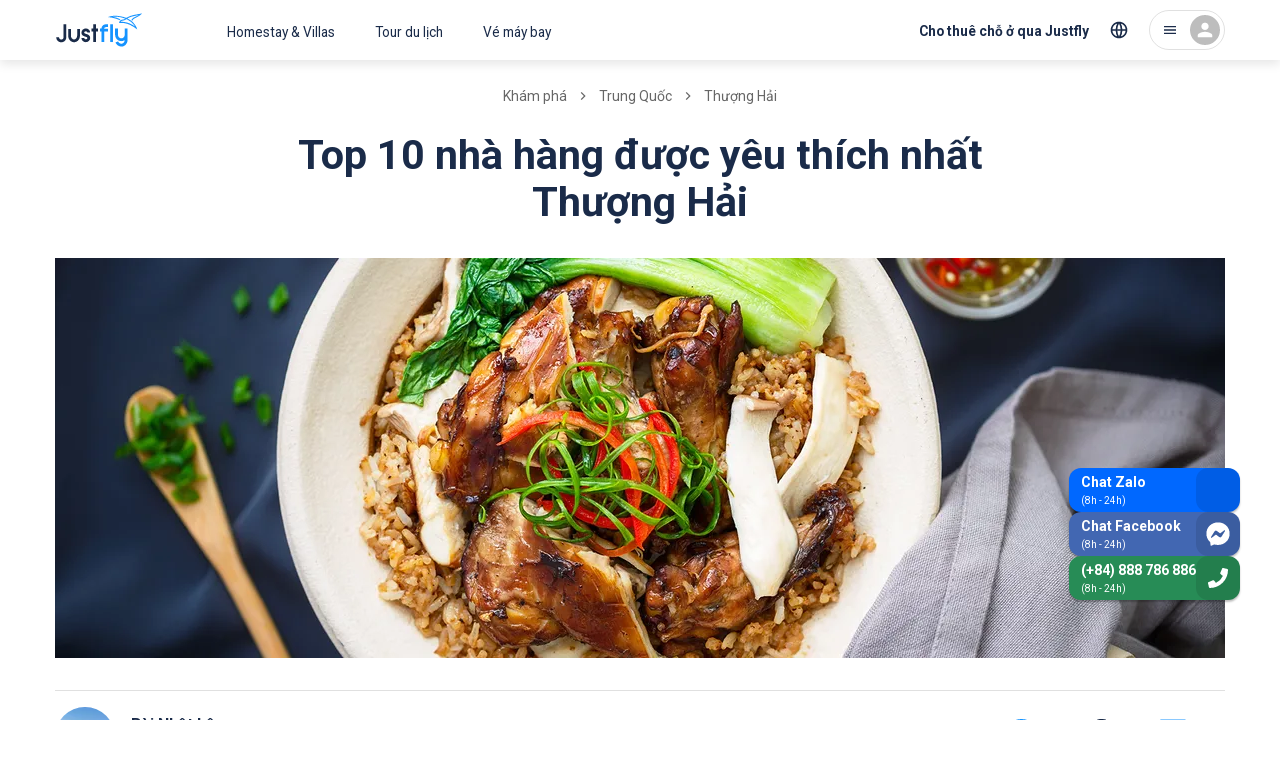

--- FILE ---
content_type: text/html; charset=utf-8
request_url: https://justfly.vn/discovery/china/shanghai/nha-hang-duoc-yeu-thich-nhat-thuong-hai
body_size: 78675
content:
<!DOCTYPE html><html lang="vi"><head><meta charSet="utf-8"/><meta name="viewport" content="initial-scale=1, minimum-scale=1, maximum-scale=1, width=device-width"/><script type="application/ld+json">{"@context":"https://schema.org","@type":"BreadcrumbList","itemListElement":[{"@type":"ListItem","position":1,"item":{"@id":"https://justfly.vn/discovery","name":"Khám phá"}},{"@type":"ListItem","position":2,"item":{"@id":"https://justfly.vn/discovery/china","name":"Trung Quốc"}},{"@type":"ListItem","position":3,"item":{"@id":"https://justfly.vn/discovery/china/shanghai","name":"Thượng Hải"}}]}</script><link rel="preload" as="image" imageSrcSet="https://cdn.justfly.vn/640x219/media/a1/a5/e965-9ae0-4627-baf5-e607d4439b10.jpg 640w, https://cdn.justfly.vn/828x283/media/a1/a5/e965-9ae0-4627-baf5-e607d4439b10.jpg 828w, https://cdn.justfly.vn/1170x400/media/a1/a5/e965-9ae0-4627-baf5-e607d4439b10.jpg 1200w, https://cdn.justfly.vn/1170x400/media/a1/a5/e965-9ae0-4627-baf5-e607d4439b10.jpg 1920w, https://cdn.justfly.vn/1170x400/media/a1/a5/e965-9ae0-4627-baf5-e607d4439b10.jpg 2048w" imageSizes="100vw"/><link rel="preload" as="image" imageSrcSet="https://cdn.justfly.vn/600x400/media/ef/51/1ca5-d61d-4197-9e23-f07fe6994795.jpg 640w, https://cdn.justfly.vn/600x400/media/ef/51/1ca5-d61d-4197-9e23-f07fe6994795.jpg 828w, https://cdn.justfly.vn/600x400/media/ef/51/1ca5-d61d-4197-9e23-f07fe6994795.jpg 1200w, https://cdn.justfly.vn/600x400/media/ef/51/1ca5-d61d-4197-9e23-f07fe6994795.jpg 1920w, https://cdn.justfly.vn/600x400/media/ef/51/1ca5-d61d-4197-9e23-f07fe6994795.jpg 2048w" imageSizes="100vw"/><script type="application/ld+json">{"@context":"https://schema.org","@type":"Article","datePublished":"2021-02-28T00:40:39","description":"Nhà hàng tại đây lúc nào cũng đông khách, cảnh xếp hàng đợi món là chuyện xảy ra như cơm bữa tại Thượng Hải.","mainEntityOfPage":{"@type":"WebPage","@id":"https://justfly.vn/discovery/china/shanghai/nha-hang-duoc-yeu-thich-nhat-thuong-hai"},"headline":"Top 10 nhà hàng được yêu thích nhất Thượng Hải","image":["https://cdn.justfly.vn/400x300/media/a1/a5/e965-9ae0-4627-baf5-e607d4439b10.jpg"],"dateModified":"2023-06-16T08:36:10","author":{"@type":"Person","name":"Justfly.vn"},"publisher":{"@type":"Organization","name":"Justfly.vn","logo":{"@type":"ImageObject","url":"https://justfly.vn/images/logo.svg"}}}</script><title>Top 10 nhà hàng được yêu thích nhất Thượng Hải | Justfly.vn</title><meta name="robots" content="index,follow"/><meta name="description" content="Nhà hàng tại đây lúc nào cũng đông khách, cảnh xếp hàng đợi món là chuyện xảy ra như cơm bữa tại Thượng Hải. "/><meta property="og:title" content="Top 10 nhà hàng được yêu thích nhất Thượng Hải | Justfly.vn"/><meta property="og:description" content="Nhà hàng tại đây lúc nào cũng đông khách, cảnh xếp hàng đợi món là chuyện xảy ra như cơm bữa tại Thượng Hải. "/><meta property="og:url" content="https://justfly.vn/discovery/china/shanghai/nha-hang-duoc-yeu-thich-nhat-thuong-hai"/><meta property="og:type" content="website"/><meta property="og:image" content="https://cdn.justfly.vn/1170x400/media/a1/a5/e965-9ae0-4627-baf5-e607d4439b10.jpg"/><meta property="og:image:width" content="1170"/><meta property="og:image:height" content="400"/><meta name="next-head-count" content="16"/><meta charSet="utf-8"/><meta name="theme-color" content="#1A2B49"/><link rel="apple-touch-icon" sizes="180x180" href="/apple-touch-icon.png"/><link rel="icon" type="image/png" sizes="32x32" href="/favicon-32x32.png"/><link rel="icon" type="image/png" sizes="16x16" href="/favicon-16x16.png"/><link rel="manifest" href="/site.webmanifest"/><link rel="mask-icon" href="/safari-pinned-tab.svg" color="#5bbad5"/><meta name="apple-mobile-web-app-title" content="Justfly.vn"/><meta name="application-name" content="Justfly.vn"/><meta name="msapplication-TileColor" content="#da532c"/><meta name="theme-color" content="#ffffff"/><style data-emotion="css-global 0"></style><style data-emotion="css-global 13j22a8">html{-webkit-font-smoothing:antialiased;-moz-osx-font-smoothing:grayscale;box-sizing:border-box;-webkit-text-size-adjust:100%;}*,*::before,*::after{box-sizing:inherit;}strong,b{font-weight:700;}body{margin:0;color:#1A2B49;font-family:Roboto,Helvetica Neue,Arial,sans-serif;font-weight:400;font-size:1.3rem;line-height:1.5;background-color:#fff;}@media (max-width:960px){body{font-size:1.6rem!important;}}@media (min-width:660px){body{font-size:1.3333rem;}}@media (min-width:960px){body{font-size:1.6rem;}}@media (min-width:1218px){body{font-size:1.6rem;}}@media print{body{background-color:#fff;}}body::backdrop{background-color:#fff;}</style><style data-emotion="css-global jr61at">html{font-size:62.5%;}body{width:100%;height:100%;}#__next{width:100%;height:100%;}.lg-outer{z-index:1200!important;}.lg-backdrop{z-index:1199!important;}.lg-prev{border:2px solid!important;border-radius:50%!important;opacity:0!important;}@media (min-width: 600px){.lg-prev{opacity:1!important;}}.lg-next{border:2px solid!important;border-radius:50%!important;opacity:0!important;}@media (min-width: 600px){.lg-next{opacity:1!important;}}.JF-icon{fill:currentColor;width:1em;height:1em;display:inline-block;-webkit-transition:fill 200ms cubic-bezier(0.4, 0, 0.2, 1) 0ms;transition:fill 200ms cubic-bezier(0.4, 0, 0.2, 1) 0ms;-webkit-flex-shrink:0;-ms-flex-negative:0;flex-shrink:0;-webkit-user-select:none;-moz-user-select:none;-ms-user-select:none;user-select:none;}#fb-root .fb_dialog{z-index:1000!important;}.homestay-detail-page header{display:none;}@media (max-width:767px){.homestay-detail-page .fb_dialog_content iframe{-webkit-transform:translateY(-90px)!important;-moz-transform:translateY(-90px)!important;-ms-transform:translateY(-90px)!important;transform:translateY(-90px)!important;}.homestay-detail-page #fb-customer-chat{-webkit-transform:translateY(-90px)!important;-moz-transform:translateY(-90px)!important;-ms-transform:translateY(-90px)!important;transform:translateY(-90px)!important;}.homestay-detail-page .ChatBadge-root{bottom:100px;}}@media (min-width:500px){.homestay-detail-page header{display:-webkit-box;display:-webkit-flex;display:-ms-flexbox;display:flex;}}@media (max-width:767px){.tour-detail-page .fb_dialog_content iframe{-webkit-transform:translateY(-90px)!important;-moz-transform:translateY(-90px)!important;-ms-transform:translateY(-90px)!important;transform:translateY(-90px)!important;}.tour-detail-page #fb-customer-chat{-webkit-transform:translateY(-90px)!important;-moz-transform:translateY(-90px)!important;-ms-transform:translateY(-90px)!important;transform:translateY(-90px)!important;}.tour-detail-page .ChatBadge-root{display:none;}}@media (max-width:767px){.homestay-booking-page .ChatBadge-root{display:none;}}@media (max-width:767px){.homestay-payment-page .ChatBadge-root{display:none;}}@media (max-width:767px){.homestay-success-page .ChatBadge-root{display:none;}}@media (max-width:767px){.homestay-confirm-page .ChatBadge-root{display:none;}}.flight-list-page .Hotline-root{display:none;}@media (max-width:767px){.flight-list-page .ChatBadge-root{display:none;}}.flight-booking-page{background-color:#f5f5f5;}.flight-booking-page .Hotline-root{display:none;}@media (max-width:767px){.flight-booking-page{background-color:#f5f5f5;}.flight-booking-page .ChatBadge-root{display:none;}}.flight-payment-page .Hotline-root{display:none;}@media (max-width:767px){.flight-payment-page .ChatBadge-root{display:none;}}.flight-booking-success-page .Hotline-root{display:none;}@media (max-width:767px){.flight-booking-success-page .ChatBadge-root{display:none;}}@media (max-width:767px){.homestay-review-page .ChatBadge-root{display:none;}}</style><style data-emotion="css-global 1prfaxn">@-webkit-keyframes mui-auto-fill{from{display:block;}}@keyframes mui-auto-fill{from{display:block;}}@-webkit-keyframes mui-auto-fill-cancel{from{display:block;}}@keyframes mui-auto-fill-cancel{from{display:block;}}</style><style data-emotion="css gk13es 1ql1h20 1wma6cb yikexy yil81w 498ip0 1nnh1gl uwwqev 45tcnr 1tpqb3r 1gegewr 1ufd5zb ugye4n 17uzljn t9mek3 1xdhyk6 16rh2ca 1dkwtdm 1j6zck1 ebaisq 5jd5k6 1jv9g56 15cngi8 zg844a mhqkf8 1mumf4m 10urczc nhb8h9 1n4g9ka 3mf706 14f8s2e z2zxh2 razfkv 33fpl7 mpf477 a7oydr 1hy9t21 azh9px 1gslw36 1b53vtu 168beon ovhw02 1iostrr 7cnhkf jj3rb kx26a 199phte 1loysje 1tsvksn j16lsj ukt21q 1a5fywq zfngve 11reixl 1g20ixx 7xbfvy qievsd 1b56spm zmpskz 1v9e8c2 1jfy8zo 1jx5r1v 1drwjzp 1ugakdg 69fmxm 1xumz8c szrbyq clss8l dmeh2h 9gnyw 1sfgt4w 15wf5o1 1rv21fj i3hfu2 1nkqbji 1bzwowi 4bfx0n 18kx397 1phy6ox j1rz64 1geyd95 4mtsyt 1adrvz 1d68seh 1ms3xlb 1cntd1h ci57af nvvb51 1bnuxum jbi275 1jk6nws 11kov6x 11qouqr 1sdjgwu 14z282i 1mjiyub 18b2v14 98dm78 13mhzqk 1bahkrq 18qh2kw feqhe6 1schngg 1a6giau 162edyi igs3ac hdw1oc r0nnv6 gtnzih gl1p8v 1020yax vttb6 46ym0 178l1ia 11c1j6i 17e7qek 17o5nyn fawqy8 1fx8m19 a0y2e3 hboir5 8atqhb myefuv sbw4i4 1eiqf55 1d1ry76 1v5cev2 15oypu8 6fvo50 1rcqjl 1i5djwh 1v5njdj xiuukp 10wrcnc 1lq6bzj 19eqqzn 1amo36o 1w8dxpl 1fhgjcy ts9ojl 1vg2ke1 13njxgd 9rbfka 144prm yjpb6t 1t3v2cw id4sn2 1p0ylsw 1ycazgp oqck9g fy6gg3 l8awwo 1k5i59l 13o7eu2 1vy26p7 5l7j0y 1o1bfhq 16my3ek cuf51e">.css-gk13es{background-color:#fff;color:#1A2B49;-webkit-transition:box-shadow 300ms cubic-bezier(0.4, 0, 0.2, 1) 0ms;transition:box-shadow 300ms cubic-bezier(0.4, 0, 0.2, 1) 0ms;box-shadow:none;display:-webkit-box;display:-webkit-flex;display:-ms-flexbox;display:flex;-webkit-flex-direction:column;-ms-flex-direction:column;flex-direction:column;width:100%;box-sizing:border-box;-webkit-flex-shrink:0;-ms-flex-negative:0;flex-shrink:0;position:fixed;z-index:1100;top:0;left:auto;right:0;background-color:#1A2B49;color:#fff;background-color:#fff;box-shadow:0px 4px 10px rgba(0, 0, 0, 0.1);position:-webkit-sticky;position:sticky;top:0;padding-right:0!important;}@media print{.css-gk13es{position:absolute;}}@media (min-width:960px){.css-gk13es{border-bottom:none;}.css-gk13es::after{content:" ";top:0;left:0;width:100%;height:100%;position:absolute;background:#fff;z-index:999;opacity:1;-webkit-transform:scaleY(1);-moz-transform:scaleY(1);-ms-transform:scaleY(1);transform:scaleY(1);-webkit-transition:-webkit-transform 250ms ease,opacity 250ms ease,-webkit-transform 250ms ease,opacity 250ms ease;transition:transform 250ms ease,opacity 250ms ease,-webkit-transform 250ms ease,opacity 250ms ease;}.css-gk13es.animation-header::after{content:" ";height:100%;-webkit-transform:scaleY(3);-moz-transform:scaleY(3);-ms-transform:scaleY(3);transform:scaleY(3);background:#fff;}}.css-1ql1h20{width:100%;margin-left:auto;box-sizing:border-box;margin-right:auto;display:block;padding-left:16px;padding-right:16px;height:54px;display:-webkit-box;display:-webkit-flex;display:-ms-flexbox;display:flex;-webkit-box-pack:justify;-webkit-justify-content:space-between;justify-content:space-between;-webkit-align-items:center;-webkit-box-align:center;-ms-flex-align:center;align-items:center;}@media (min-width:660px){.css-1ql1h20{padding-left:24px;padding-right:24px;}}@media (min-width:1218px){.css-1ql1h20{max-width:1218px;}}@media (min-width:960px){.css-1ql1h20{position:relative;height:60px;z-index:1000;margin:0px auto;}}.css-1wma6cb{display:-webkit-box;display:-webkit-flex;display:-ms-flexbox;display:flex;-webkit-align-items:center;-webkit-box-align:center;-ms-flex-align:center;align-items:center;z-index:1;-webkit-flex:1;-ms-flex:1;flex:1;}@media (min-width:960px){.css-1wma6cb{display:-webkit-box;display:-webkit-flex;display:-ms-flexbox;display:flex;}}.css-yikexy{display:-webkit-inline-box;display:-webkit-inline-flex;display:-ms-inline-flexbox;display:inline-flex;-webkit-align-items:center;-webkit-box-align:center;-ms-flex-align:center;align-items:center;-webkit-box-pack:center;-ms-flex-pack:center;-webkit-justify-content:center;justify-content:center;position:relative;box-sizing:border-box;-webkit-tap-highlight-color:transparent;background-color:transparent;outline:0;border:0;margin:0;border-radius:0;padding:0;cursor:pointer;-webkit-user-select:none;-moz-user-select:none;-ms-user-select:none;user-select:none;vertical-align:middle;-moz-appearance:none;-webkit-appearance:none;-webkit-text-decoration:none;text-decoration:none;color:inherit;text-align:center;-webkit-flex:0 0 auto;-ms-flex:0 0 auto;flex:0 0 auto;font-size:2.4rem;padding:8px;border-radius:50%;overflow:visible;color:rgba(0, 0, 0, 0.54);-webkit-transition:background-color 150ms cubic-bezier(0.4, 0, 0.2, 1) 0ms;transition:background-color 150ms cubic-bezier(0.4, 0, 0.2, 1) 0ms;margin-left:-12px;padding:12px;font-size:2.8rem;}.css-yikexy::-moz-focus-inner{border-style:none;}.css-yikexy.Mui-disabled{pointer-events:none;cursor:default;}@media print{.css-yikexy{-webkit-print-color-adjust:exact;color-adjust:exact;}}.css-yikexy:hover{background-color:rgba(0, 0, 0, 0.04);}@media (hover: none){.css-yikexy:hover{background-color:transparent;}}.css-yikexy.Mui-disabled{background-color:transparent;color:rgba(0, 0, 0, 0.26);}@media (min-width:960px){.css-yikexy{display:none;}}.css-yil81w{font-size:2.2rem;color:#1A2B49;}.css-498ip0{display:-webkit-inline-box;display:-webkit-inline-flex;display:-ms-inline-flexbox;display:inline-flex;-webkit-align-items:center;-webkit-box-align:center;-ms-flex-align:center;align-items:center;-webkit-box-pack:center;-ms-flex-pack:center;-webkit-justify-content:center;justify-content:center;position:relative;box-sizing:border-box;-webkit-tap-highlight-color:transparent;background-color:transparent;outline:0;border:0;margin:0;border-radius:0;padding:0;cursor:pointer;-webkit-user-select:none;-moz-user-select:none;-ms-user-select:none;user-select:none;vertical-align:middle;-moz-appearance:none;-webkit-appearance:none;-webkit-text-decoration:none;text-decoration:none;color:inherit;text-transform:none;font-family:Roboto,Helvetica Neue,Arial,sans-serif;font-weight:500;font-size:1.2rem;line-height:1.75;min-width:64px;padding:6px 8px;border-radius:4px;-webkit-transition:background-color 250ms cubic-bezier(0.4, 0, 0.2, 1) 0ms,box-shadow 250ms cubic-bezier(0.4, 0, 0.2, 1) 0ms,border-color 250ms cubic-bezier(0.4, 0, 0.2, 1) 0ms,color 250ms cubic-bezier(0.4, 0, 0.2, 1) 0ms;transition:background-color 250ms cubic-bezier(0.4, 0, 0.2, 1) 0ms,box-shadow 250ms cubic-bezier(0.4, 0, 0.2, 1) 0ms,border-color 250ms cubic-bezier(0.4, 0, 0.2, 1) 0ms,color 250ms cubic-bezier(0.4, 0, 0.2, 1) 0ms;color:#1A2B49;display:-webkit-box;display:-webkit-flex;display:-ms-flexbox;display:flex;}.css-498ip0::-moz-focus-inner{border-style:none;}.css-498ip0.Mui-disabled{pointer-events:none;cursor:default;}@media print{.css-498ip0{-webkit-print-color-adjust:exact;color-adjust:exact;}}@media (min-width:660px){.css-498ip0{font-size:1.3714rem;}}@media (min-width:960px){.css-498ip0{font-size:1.3714rem;}}@media (min-width:1218px){.css-498ip0{font-size:1.3714rem;}}.css-498ip0:hover{-webkit-text-decoration:none;text-decoration:none;background-color:rgba(26, 43, 73, 0.04);}@media (hover: none){.css-498ip0:hover{background-color:transparent;}}.css-498ip0.Mui-disabled{color:rgba(0, 0, 0, 0.26);}.css-498ip0 .Logo-container{-webkit-transform:translateY(-2px);-moz-transform:translateY(-2px);-ms-transform:translateY(-2px);transform:translateY(-2px);}@media (min-width:960px){.css-498ip0{display:none;}}.css-1nnh1gl{width:86px;height:44px;}.css-uwwqev{width:100%;height:100%;}.css-45tcnr{fill:#1593FF;}.css-1tpqb3r{fill:#1A2B49;}.css-1gegewr{display:-webkit-inline-box;display:-webkit-inline-flex;display:-ms-inline-flexbox;display:inline-flex;-webkit-align-items:center;-webkit-box-align:center;-ms-flex-align:center;align-items:center;-webkit-box-pack:center;-ms-flex-pack:center;-webkit-justify-content:center;justify-content:center;position:relative;box-sizing:border-box;-webkit-tap-highlight-color:transparent;background-color:transparent;outline:0;border:0;margin:0;border-radius:0;padding:0;cursor:pointer;-webkit-user-select:none;-moz-user-select:none;-ms-user-select:none;user-select:none;vertical-align:middle;-moz-appearance:none;-webkit-appearance:none;-webkit-text-decoration:none;text-decoration:none;color:inherit;text-transform:none;font-family:Roboto,Helvetica Neue,Arial,sans-serif;font-weight:500;font-size:1.2rem;line-height:1.75;min-width:64px;padding:6px 8px;border-radius:4px;-webkit-transition:background-color 250ms cubic-bezier(0.4, 0, 0.2, 1) 0ms,box-shadow 250ms cubic-bezier(0.4, 0, 0.2, 1) 0ms,border-color 250ms cubic-bezier(0.4, 0, 0.2, 1) 0ms,color 250ms cubic-bezier(0.4, 0, 0.2, 1) 0ms;transition:background-color 250ms cubic-bezier(0.4, 0, 0.2, 1) 0ms,box-shadow 250ms cubic-bezier(0.4, 0, 0.2, 1) 0ms,border-color 250ms cubic-bezier(0.4, 0, 0.2, 1) 0ms,color 250ms cubic-bezier(0.4, 0, 0.2, 1) 0ms;color:#1A2B49;display:none;}.css-1gegewr::-moz-focus-inner{border-style:none;}.css-1gegewr.Mui-disabled{pointer-events:none;cursor:default;}@media print{.css-1gegewr{-webkit-print-color-adjust:exact;color-adjust:exact;}}@media (min-width:660px){.css-1gegewr{font-size:1.3714rem;}}@media (min-width:960px){.css-1gegewr{font-size:1.3714rem;}}@media (min-width:1218px){.css-1gegewr{font-size:1.3714rem;}}.css-1gegewr:hover{-webkit-text-decoration:none;text-decoration:none;background-color:rgba(26, 43, 73, 0.04);}@media (hover: none){.css-1gegewr:hover{background-color:transparent;}}.css-1gegewr.Mui-disabled{color:rgba(0, 0, 0, 0.26);}@media (min-width:960px){.css-1gegewr{display:-webkit-box;display:-webkit-flex;display:-ms-flexbox;display:flex;margin-left:-64px;}.css-1gegewr .Logo-image{height:46px;}}.css-1ufd5zb{width:200px;height:46px;}.css-ugye4n{display:none;}@media (min-width:960px){.css-ugye4n{display:-webkit-box;display:-webkit-flex;display:-ms-flexbox;display:flex;}}.css-17uzljn{display:-webkit-inline-box;display:-webkit-inline-flex;display:-ms-inline-flexbox;display:inline-flex;-webkit-align-items:center;-webkit-box-align:center;-ms-flex-align:center;align-items:center;-webkit-box-pack:center;-ms-flex-pack:center;-webkit-justify-content:center;justify-content:center;position:relative;box-sizing:border-box;-webkit-tap-highlight-color:transparent;background-color:transparent;outline:0;border:0;margin:0;border-radius:0;padding:0;cursor:pointer;-webkit-user-select:none;-moz-user-select:none;-ms-user-select:none;user-select:none;vertical-align:middle;-moz-appearance:none;-webkit-appearance:none;-webkit-text-decoration:none;text-decoration:none;color:inherit;text-transform:none;font-family:Roboto,Helvetica Neue,Arial,sans-serif;font-weight:500;font-size:1.2rem;line-height:1.75;min-width:64px;padding:6px 8px;border-radius:4px;-webkit-transition:background-color 250ms cubic-bezier(0.4, 0, 0.2, 1) 0ms,box-shadow 250ms cubic-bezier(0.4, 0, 0.2, 1) 0ms,border-color 250ms cubic-bezier(0.4, 0, 0.2, 1) 0ms,color 250ms cubic-bezier(0.4, 0, 0.2, 1) 0ms;transition:background-color 250ms cubic-bezier(0.4, 0, 0.2, 1) 0ms,box-shadow 250ms cubic-bezier(0.4, 0, 0.2, 1) 0ms,border-color 250ms cubic-bezier(0.4, 0, 0.2, 1) 0ms,color 250ms cubic-bezier(0.4, 0, 0.2, 1) 0ms;color:#1A2B49;font-weight:normal;padding:20px 20px 16px;border-radius:0;}.css-17uzljn::-moz-focus-inner{border-style:none;}.css-17uzljn.Mui-disabled{pointer-events:none;cursor:default;}@media print{.css-17uzljn{-webkit-print-color-adjust:exact;color-adjust:exact;}}@media (min-width:660px){.css-17uzljn{font-size:1.3714rem;}}@media (min-width:960px){.css-17uzljn{font-size:1.3714rem;}}@media (min-width:1218px){.css-17uzljn{font-size:1.3714rem;}}.css-17uzljn:hover{-webkit-text-decoration:none;text-decoration:none;background-color:rgba(26, 43, 73, 0.04);}@media (hover: none){.css-17uzljn:hover{background-color:transparent;}}.css-17uzljn.Mui-disabled{color:rgba(0, 0, 0, 0.26);}.css-t9mek3{display:-webkit-box;display:-webkit-flex;display:-ms-flexbox;display:flex;-webkit-box-pack:center;-ms-flex-pack:center;-webkit-justify-content:center;justify-content:center;-webkit-align-items:center;-webkit-box-align:center;-ms-flex-align:center;align-items:center;z-index:1;}@media (min-width:960px){.css-t9mek3{-webkit-flex:0 1 auto;-ms-flex:0 1 auto;flex:0 1 auto;display:-webkit-box;display:-webkit-flex;display:-ms-flexbox;display:flex;-webkit-box-pack:end;-ms-flex-pack:end;-webkit-justify-content:flex-end;justify-content:flex-end;-webkit-align-items:center;-webkit-box-align:center;-ms-flex-align:center;align-items:center;}}.css-16rh2ca{display:-webkit-inline-box;display:-webkit-inline-flex;display:-ms-inline-flexbox;display:inline-flex;-webkit-align-items:center;-webkit-box-align:center;-ms-flex-align:center;align-items:center;-webkit-box-pack:center;-ms-flex-pack:center;-webkit-justify-content:center;justify-content:center;position:relative;box-sizing:border-box;-webkit-tap-highlight-color:transparent;background-color:transparent;outline:0;border:0;margin:0;border-radius:0;padding:0;cursor:pointer;-webkit-user-select:none;-moz-user-select:none;-ms-user-select:none;user-select:none;vertical-align:middle;-moz-appearance:none;-webkit-appearance:none;-webkit-text-decoration:none;text-decoration:none;color:inherit;text-align:center;-webkit-flex:0 0 auto;-ms-flex:0 0 auto;flex:0 0 auto;font-size:2.4rem;padding:8px;border-radius:50%;overflow:visible;color:rgba(0, 0, 0, 0.54);-webkit-transition:background-color 150ms cubic-bezier(0.4, 0, 0.2, 1) 0ms;transition:background-color 150ms cubic-bezier(0.4, 0, 0.2, 1) 0ms;color:#1A2B49;padding:12px;font-size:2.8rem;font-size:2.2rem;}.css-16rh2ca::-moz-focus-inner{border-style:none;}.css-16rh2ca.Mui-disabled{pointer-events:none;cursor:default;}@media print{.css-16rh2ca{-webkit-print-color-adjust:exact;color-adjust:exact;}}.css-16rh2ca:hover{background-color:rgba(0, 0, 0, 0.04);}@media (hover: none){.css-16rh2ca:hover{background-color:transparent;}}.css-16rh2ca:hover{background-color:rgba(26, 43, 73, 0.04);}@media (hover: none){.css-16rh2ca:hover{background-color:transparent;}}.css-16rh2ca.Mui-disabled{background-color:transparent;color:rgba(0, 0, 0, 0.26);}.css-16rh2ca svg{fill:none;}@media (min-width:960px){.css-16rh2ca{display:none;}}.css-1dkwtdm{display:-webkit-inline-box;display:-webkit-inline-flex;display:-ms-inline-flexbox;display:inline-flex;-webkit-align-items:center;-webkit-box-align:center;-ms-flex-align:center;align-items:center;-webkit-box-pack:center;-ms-flex-pack:center;-webkit-justify-content:center;justify-content:center;position:relative;box-sizing:border-box;-webkit-tap-highlight-color:transparent;background-color:transparent;outline:0;border:0;margin:0;border-radius:0;padding:0;cursor:pointer;-webkit-user-select:none;-moz-user-select:none;-ms-user-select:none;user-select:none;vertical-align:middle;-moz-appearance:none;-webkit-appearance:none;-webkit-text-decoration:none;text-decoration:none;color:inherit;text-transform:none;font-family:Roboto,Helvetica Neue,Arial,sans-serif;font-weight:500;font-size:1.5rem;line-height:1.75;min-width:64px;padding:8px 11px;border-radius:4px;-webkit-transition:background-color 250ms cubic-bezier(0.4, 0, 0.2, 1) 0ms,box-shadow 250ms cubic-bezier(0.4, 0, 0.2, 1) 0ms,border-color 250ms cubic-bezier(0.4, 0, 0.2, 1) 0ms,color 250ms cubic-bezier(0.4, 0, 0.2, 1) 0ms;transition:background-color 250ms cubic-bezier(0.4, 0, 0.2, 1) 0ms,box-shadow 250ms cubic-bezier(0.4, 0, 0.2, 1) 0ms,border-color 250ms cubic-bezier(0.4, 0, 0.2, 1) 0ms,color 250ms cubic-bezier(0.4, 0, 0.2, 1) 0ms;color:#1A2B49;font-weight:bold;border-radius:30px;display:none;line-height:1.3;padding:12px 16px;height:44px;-webkit-align-items:flex-end;-webkit-box-align:flex-end;-ms-flex-align:flex-end;align-items:flex-end;}.css-1dkwtdm::-moz-focus-inner{border-style:none;}.css-1dkwtdm.Mui-disabled{pointer-events:none;cursor:default;}@media print{.css-1dkwtdm{-webkit-print-color-adjust:exact;color-adjust:exact;}}@media (min-width:660px){.css-1dkwtdm{font-size:1.3714rem;}}@media (min-width:960px){.css-1dkwtdm{font-size:1.3714rem;}}@media (min-width:1218px){.css-1dkwtdm{font-size:1.3714rem;}}.css-1dkwtdm:hover{-webkit-text-decoration:none;text-decoration:none;background-color:rgba(26, 43, 73, 0.04);}@media (hover: none){.css-1dkwtdm:hover{background-color:transparent;}}.css-1dkwtdm.Mui-disabled{color:rgba(0, 0, 0, 0.26);}@media (min-width:960px){.css-1dkwtdm{display:-webkit-box;display:-webkit-flex;display:-ms-flexbox;display:flex;}}.css-1j6zck1{display:-webkit-inline-box;display:-webkit-inline-flex;display:-ms-inline-flexbox;display:inline-flex;-webkit-align-items:center;-webkit-box-align:center;-ms-flex-align:center;align-items:center;-webkit-box-pack:center;-ms-flex-pack:center;-webkit-justify-content:center;justify-content:center;position:relative;box-sizing:border-box;-webkit-tap-highlight-color:transparent;background-color:transparent;outline:0;border:0;margin:0;border-radius:0;padding:0;cursor:pointer;-webkit-user-select:none;-moz-user-select:none;-ms-user-select:none;user-select:none;vertical-align:middle;-moz-appearance:none;-webkit-appearance:none;-webkit-text-decoration:none;text-decoration:none;color:inherit;text-align:center;-webkit-flex:0 0 auto;-ms-flex:0 0 auto;flex:0 0 auto;font-size:2.4rem;padding:8px;border-radius:50%;overflow:visible;color:rgba(0, 0, 0, 0.54);-webkit-transition:background-color 150ms cubic-bezier(0.4, 0, 0.2, 1) 0ms;transition:background-color 150ms cubic-bezier(0.4, 0, 0.2, 1) 0ms;color:#1A2B49;padding:12px;font-size:2.8rem;font-size:2rem;display:none;}.css-1j6zck1::-moz-focus-inner{border-style:none;}.css-1j6zck1.Mui-disabled{pointer-events:none;cursor:default;}@media print{.css-1j6zck1{-webkit-print-color-adjust:exact;color-adjust:exact;}}.css-1j6zck1:hover{background-color:rgba(0, 0, 0, 0.04);}@media (hover: none){.css-1j6zck1:hover{background-color:transparent;}}.css-1j6zck1:hover{background-color:rgba(26, 43, 73, 0.04);}@media (hover: none){.css-1j6zck1:hover{background-color:transparent;}}.css-1j6zck1.Mui-disabled{background-color:transparent;color:rgba(0, 0, 0, 0.26);}@media (min-width:960px){.css-1j6zck1{margin-left:-8px;display:-webkit-box;display:-webkit-flex;display:-ms-flexbox;display:flex;}}.css-ebaisq{margin:0;-webkit-flex-shrink:0;-ms-flex-negative:0;flex-shrink:0;border-width:0;border-style:solid;border-color:rgba(0, 0, 0, 0.12);border-bottom-width:0;height:100%;border-right-width:thin;height:32px;margin:0px 4px;}@media (min-width:960px){.css-ebaisq{display:none;}}.css-5jd5k6{display:-webkit-inline-box;display:-webkit-inline-flex;display:-ms-inline-flexbox;display:inline-flex;-webkit-align-items:center;-webkit-box-align:center;-ms-flex-align:center;align-items:center;-webkit-box-pack:center;-ms-flex-pack:center;-webkit-justify-content:center;justify-content:center;position:relative;box-sizing:border-box;-webkit-tap-highlight-color:transparent;background-color:transparent;outline:0;border:0;margin:0;border-radius:0;padding:0;cursor:pointer;-webkit-user-select:none;-moz-user-select:none;-ms-user-select:none;user-select:none;vertical-align:middle;-moz-appearance:none;-webkit-appearance:none;-webkit-text-decoration:none;text-decoration:none;color:inherit;text-align:center;-webkit-flex:0 0 auto;-ms-flex:0 0 auto;flex:0 0 auto;font-size:2.4rem;padding:8px;border-radius:50%;overflow:visible;color:rgba(0, 0, 0, 0.54);-webkit-transition:background-color 150ms cubic-bezier(0.4, 0, 0.2, 1) 0ms;transition:background-color 150ms cubic-bezier(0.4, 0, 0.2, 1) 0ms;margin-right:-12px;color:#1A2B49;}.css-5jd5k6::-moz-focus-inner{border-style:none;}.css-5jd5k6.Mui-disabled{pointer-events:none;cursor:default;}@media print{.css-5jd5k6{-webkit-print-color-adjust:exact;color-adjust:exact;}}.css-5jd5k6:hover{background-color:rgba(0, 0, 0, 0.04);}@media (hover: none){.css-5jd5k6:hover{background-color:transparent;}}.css-5jd5k6:hover{background-color:rgba(26, 43, 73, 0.04);}@media (hover: none){.css-5jd5k6:hover{background-color:transparent;}}.css-5jd5k6.Mui-disabled{background-color:transparent;color:rgba(0, 0, 0, 0.26);}@media (min-width:960px){.css-5jd5k6{border-radius:24px;padding:4px 4px 4px 12px;border:1px solid rgba(0, 0, 0, 0.12);margin-left:8px;margin-right:0px;}}.css-1jv9g56{display:none!important;font-size:1.6rem;color:#1A2B49;}@media (min-width:960px){.css-1jv9g56{display:-webkit-box!important;display:-webkit-flex!important;display:-ms-flexbox!important;display:flex!important;}}.css-15cngi8{position:relative;display:-webkit-box;display:-webkit-flex;display:-ms-flexbox;display:flex;-webkit-align-items:center;-webkit-box-align:center;-ms-flex-align:center;align-items:center;-webkit-box-pack:center;-ms-flex-pack:center;-webkit-justify-content:center;justify-content:center;-webkit-flex-shrink:0;-ms-flex-negative:0;flex-shrink:0;width:40px;height:40px;font-family:Roboto,Helvetica Neue,Arial,sans-serif;font-size:2rem;line-height:1;border-radius:50%;overflow:hidden;-webkit-user-select:none;-moz-user-select:none;-ms-user-select:none;user-select:none;color:#fff;background-color:#bdbdbd;width:30px;height:30px;font-size:1.8rem;}@media (min-width:960px){.css-15cngi8{margin-left:12px;}}.css-zg844a{-webkit-user-select:none;-moz-user-select:none;-ms-user-select:none;user-select:none;width:1em;height:1em;display:inline-block;fill:currentColor;-webkit-flex-shrink:0;-ms-flex-negative:0;flex-shrink:0;-webkit-transition:fill 200ms cubic-bezier(0.4, 0, 0.2, 1) 0ms;transition:fill 200ms cubic-bezier(0.4, 0, 0.2, 1) 0ms;font-size:2.4rem;width:75%;height:75%;}.css-mhqkf8{background-color:white;position:relative;padding:20px 0px;background-color:transparent;color:#1A2B49;padding:8px 0px!important;}@media (min-width:1218px){.css-mhqkf8{padding:40px 0px;display:block;}}.css-mhqkf8 .Gallery-mobileRoot{margin:0px -16px;}.css-mhqkf8 .ImageView-mobileImage{margin:0px -16px;}.css-mhqkf8 .ComponentHeading-title{max-width:800px;margin:16px auto 32px;}@media (min-width:960px){.css-mhqkf8{padding:16px 0px!important;}}.css-1mumf4m{width:100%;margin-left:auto;box-sizing:border-box;margin-right:auto;display:block;padding-left:16px;padding-right:16px;}@media (min-width:660px){.css-1mumf4m{padding-left:24px;padding-right:24px;}}@media (min-width:1218px){.css-1mumf4m{max-width:1218px;}}.css-10urczc{margin:0;font-family:Roboto,Helvetica Neue,Arial,sans-serif;font-weight:400;font-size:1.3rem;line-height:1.5;text-align:center;color:rgba(0, 0, 0, 0.6);display:-webkit-box;display:-webkit-flex;display:-ms-flexbox;display:flex;-webkit-box-pack:center;-ms-flex-pack:center;-webkit-justify-content:center;justify-content:center;-webkit-align-items:center;-webkit-box-align:center;-ms-flex-align:center;align-items:center;margin:8px 0px 24px;}@media (max-width:960px){.css-10urczc{font-size:1.6rem!important;}}@media (min-width:660px){.css-10urczc{font-size:1.3333rem;}}@media (min-width:960px){.css-10urczc{font-size:1.6rem;}}@media (min-width:1218px){.css-10urczc{font-size:1.6rem;}}.css-10urczc .MuiTypography-root{font-size:1.3rem!important;}@media (min-width:960px){.css-10urczc .MuiTypography-root{font-size:1.4rem!important;}}.css-nhb8h9{display:-webkit-box;display:-webkit-flex;display:-ms-flexbox;display:flex;-webkit-box-flex-wrap:wrap;-webkit-flex-wrap:wrap;-ms-flex-wrap:wrap;flex-wrap:wrap;-webkit-align-items:center;-webkit-box-align:center;-ms-flex-align:center;align-items:center;padding:0;margin:0;list-style:none;}.css-1n4g9ka{margin:0;color:inherit;-webkit-text-decoration:none;text-decoration:none;color:inherit;}.css-1n4g9ka:hover{-webkit-text-decoration:underline;text-decoration:underline;}.css-3mf706{display:-webkit-box;display:-webkit-flex;display:-ms-flexbox;display:flex;-webkit-user-select:none;-moz-user-select:none;-ms-user-select:none;user-select:none;margin-left:8px;margin-right:8px;}.css-14f8s2e{position:relative;text-align:center;margin-bottom:0;padding-bottom:0;}.css-z2zxh2{margin:0;font-weight:bold;font-size:2.5rem;font-family:Roboto,Helvetica Neue,Arial,sans-serif;line-height:1.167;font-weight:bold;margin-bottom:16px;padding:0;}@media (min-width:660px){.css-z2zxh2{font-size:3.4276rem;}}@media (min-width:960px){.css-z2zxh2{font-size:3.7704rem;}}@media (min-width:1218px){.css-z2zxh2{font-size:4.1131rem;}}.css-razfkv .ImageView-image{display:none;}@media (min-width:960px){.css-razfkv .ImageView-image{display:block;}}.css-razfkv .ImageView-mobileImage{display:block;}@media (min-width:960px){.css-razfkv .ImageView-mobileImage{display:none;}}.css-33fpl7{margin-top:32px;}.css-33fpl7 .Share-root{border:none;display:none;}@media (min-width:960px){.css-33fpl7 .Share-root{display:block;padding:16px;}}.css-33fpl7 .Share-item{margin:0px 8px;}.css-33fpl7 .Share-icon{font-size:2.5rem;}@media (min-width:960px){.css-33fpl7{display:-webkit-box;display:-webkit-flex;display:-ms-flexbox;display:flex;-webkit-box-flex-flow:row no-wrap;-webkit-flex-flow:row no-wrap;-ms-flex-flow:row no-wrap;flex-flow:row no-wrap;-webkit-box-pack:justify;-webkit-justify-content:space-between;justify-content:space-between;-webkit-align-item:center;-ms-flex-item-align-item:center;align-item:center;border-top:1px solid rgba(0, 0, 0, 0.12);border-bottom:1px solid rgba(0, 0, 0, 0.12);}}.css-mpf477{display:-webkit-box;display:-webkit-flex;display:-ms-flexbox;display:flex;-webkit-box-flex-flow:row;-webkit-flex-flow:row;-ms-flex-flow:row;flex-flow:row;-webkit-box-pack:start;-ms-flex-pack:start;-webkit-justify-content:flex-start;justify-content:flex-start;-webkit-align-items:center;-webkit-box-align:center;-ms-flex-align:center;align-items:center;}.css-a7oydr{position:relative;display:-webkit-box;display:-webkit-flex;display:-ms-flexbox;display:flex;-webkit-align-items:center;-webkit-box-align:center;-ms-flex-align:center;align-items:center;-webkit-box-pack:center;-ms-flex-pack:center;-webkit-justify-content:center;justify-content:center;-webkit-flex-shrink:0;-ms-flex-negative:0;flex-shrink:0;width:40px;height:40px;font-family:Roboto,Helvetica Neue,Arial,sans-serif;font-size:2rem;line-height:1;border-radius:50%;overflow:hidden;-webkit-user-select:none;-moz-user-select:none;-ms-user-select:none;user-select:none;margin-right:16px;width:60px;height:60px;}.css-1hy9t21{width:100%;height:100%;text-align:center;object-fit:cover;color:transparent;text-indent:10000px;}.css-azh9px{margin:0;font-family:Roboto,Helvetica Neue,Arial,sans-serif;font-weight:400;font-size:1.3rem;line-height:1.5;font-weight:700;}@media (max-width:960px){.css-azh9px{font-size:1.6rem!important;}}@media (min-width:660px){.css-azh9px{font-size:1.3333rem;}}@media (min-width:960px){.css-azh9px{font-size:1.6rem;}}@media (min-width:1218px){.css-azh9px{font-size:1.6rem;}}.css-1gslw36{margin:0;font-family:Roboto,Helvetica Neue,Arial,sans-serif;font-weight:400;font-size:1.2rem;line-height:1.43;color:rgba(0, 0, 0, 0.6);margin-right:16px;}@media (max-width:960px){.css-1gslw36{font-size:1.4rem!important;}}@media (min-width:660px){.css-1gslw36{font-size:1.3986rem;}}@media (min-width:960px){.css-1gslw36{font-size:1.3986rem;}}@media (min-width:1218px){.css-1gslw36{font-size:1.3986rem;}}.css-1b53vtu{margin:0;font-family:Roboto,Helvetica Neue,Arial,sans-serif;font-weight:400;font-size:1.2rem;line-height:1.43;color:rgba(0, 0, 0, 0.6);}@media (max-width:960px){.css-1b53vtu{font-size:1.4rem!important;}}@media (min-width:660px){.css-1b53vtu{font-size:1.3986rem;}}@media (min-width:960px){.css-1b53vtu{font-size:1.3986rem;}}@media (min-width:1218px){.css-1b53vtu{font-size:1.3986rem;}}@media (min-width:0px){.css-1b53vtu{display:block;}}@media (min-width:960px){.css-1b53vtu{display:inline;}}.css-168beon{display:-webkit-box;display:-webkit-flex;display:-ms-flexbox;display:flex;-webkit-box-pack:center;-ms-flex-pack:center;-webkit-justify-content:center;justify-content:center;-webkit-align-items:center;-webkit-box-align:center;-ms-flex-align:center;align-items:center;padding:16px 0px;border-top:1px solid rgba(0, 0, 0, 0.12);border-bottom:1px solid rgba(0, 0, 0, 0.12);}.css-168beon .Share-icon{font-size:2.5rem;}@media (min-width:1218px){.css-168beon{padding:24px 0px;}.css-168beon .Share-icon{font-size:3.5rem;}}.css-ovhw02{display:-webkit-inline-box;display:-webkit-inline-flex;display:-ms-inline-flexbox;display:inline-flex;-webkit-align-items:center;-webkit-box-align:center;-ms-flex-align:center;align-items:center;-webkit-box-pack:center;-ms-flex-pack:center;-webkit-justify-content:center;justify-content:center;position:relative;box-sizing:border-box;-webkit-tap-highlight-color:transparent;background-color:transparent;outline:0;border:0;margin:0;border-radius:0;padding:0;cursor:pointer;-webkit-user-select:none;-moz-user-select:none;-ms-user-select:none;user-select:none;vertical-align:middle;-moz-appearance:none;-webkit-appearance:none;-webkit-text-decoration:none;text-decoration:none;color:inherit;text-align:center;-webkit-flex:0 0 auto;-ms-flex:0 0 auto;flex:0 0 auto;font-size:2.4rem;padding:8px;border-radius:50%;overflow:visible;color:rgba(0, 0, 0, 0.54);-webkit-transition:background-color 150ms cubic-bezier(0.4, 0, 0.2, 1) 0ms;transition:background-color 150ms cubic-bezier(0.4, 0, 0.2, 1) 0ms;color:#1593FF;padding:12px;font-size:2.8rem;margin:0px 12px;cursor:pointer;}.css-ovhw02::-moz-focus-inner{border-style:none;}.css-ovhw02.Mui-disabled{pointer-events:none;cursor:default;}@media print{.css-ovhw02{-webkit-print-color-adjust:exact;color-adjust:exact;}}.css-ovhw02:hover{background-color:rgba(0, 0, 0, 0.04);}@media (hover: none){.css-ovhw02:hover{background-color:transparent;}}.css-ovhw02:hover{background-color:rgba(21, 147, 255, 0.04);}@media (hover: none){.css-ovhw02:hover{background-color:transparent;}}.css-ovhw02.Mui-disabled{background-color:transparent;color:rgba(0, 0, 0, 0.26);}@media (min-width:1218px){.css-ovhw02{margin:0px 24px;}}.css-1iostrr{display:-webkit-inline-box;display:-webkit-inline-flex;display:-ms-inline-flexbox;display:inline-flex;-webkit-align-items:center;-webkit-box-align:center;-ms-flex-align:center;align-items:center;-webkit-box-pack:center;-ms-flex-pack:center;-webkit-justify-content:center;justify-content:center;position:relative;box-sizing:border-box;-webkit-tap-highlight-color:transparent;background-color:transparent;outline:0;border:0;margin:0;border-radius:0;padding:0;cursor:pointer;-webkit-user-select:none;-moz-user-select:none;-ms-user-select:none;user-select:none;vertical-align:middle;-moz-appearance:none;-webkit-appearance:none;-webkit-text-decoration:none;text-decoration:none;color:inherit;text-align:center;-webkit-flex:0 0 auto;-ms-flex:0 0 auto;flex:0 0 auto;font-size:2.4rem;padding:8px;border-radius:50%;overflow:visible;color:rgba(0, 0, 0, 0.54);-webkit-transition:background-color 150ms cubic-bezier(0.4, 0, 0.2, 1) 0ms;transition:background-color 150ms cubic-bezier(0.4, 0, 0.2, 1) 0ms;color:#1A2B49;padding:12px;font-size:2.8rem;margin:0px 12px;cursor:pointer;}.css-1iostrr::-moz-focus-inner{border-style:none;}.css-1iostrr.Mui-disabled{pointer-events:none;cursor:default;}@media print{.css-1iostrr{-webkit-print-color-adjust:exact;color-adjust:exact;}}.css-1iostrr:hover{background-color:rgba(0, 0, 0, 0.04);}@media (hover: none){.css-1iostrr:hover{background-color:transparent;}}.css-1iostrr:hover{background-color:rgba(26, 43, 73, 0.04);}@media (hover: none){.css-1iostrr:hover{background-color:transparent;}}.css-1iostrr.Mui-disabled{background-color:transparent;color:rgba(0, 0, 0, 0.26);}@media (min-width:1218px){.css-1iostrr{margin:0px 24px;}}.css-7cnhkf{margin-top:24px;}.css-7cnhkf .Share-root{margin:24px 0px;}@media (min-width:960px){.css-7cnhkf{display:none;}}.css-jj3rb p{margin:20px 0px;}.css-jj3rb ol{-webkit-padding-start:24px;padding-inline-start:24px;}.css-kx26a{margin:0;font-weight:bold;font-size:2.2rem;font-family:Roboto,Helvetica Neue,Arial,sans-serif;line-height:1.2;text-align:center;margin-top:32px;margin-bottom:16px;}@media (min-width:660px){.css-kx26a{font-size:3rem;}}@media (min-width:960px){.css-kx26a{font-size:3rem;}}@media (min-width:1218px){.css-kx26a{font-size:3.3333rem;}}.css-199phte{list-style:none;margin:0;padding:0;position:relative;padding-top:8px;padding-bottom:8px;}.css-1loysje{display:-webkit-box;display:-webkit-flex;display:-ms-flexbox;display:flex;-webkit-box-pack:start;-ms-flex-pack:start;-webkit-justify-content:flex-start;justify-content:flex-start;-webkit-align-items:center;-webkit-box-align:center;-ms-flex-align:center;align-items:center;position:relative;-webkit-text-decoration:none;text-decoration:none;width:100%;box-sizing:border-box;text-align:left;padding-top:8px;padding-bottom:8px;padding-left:16px;padding-right:16px;padding:0px 0px 4px 0px;color:#1A2B49;}.css-1loysje.Mui-focusVisible{background-color:rgba(0, 0, 0, 0.12);}.css-1loysje.Mui-selected{background-color:rgba(26, 43, 73, 0.08);}.css-1loysje.Mui-selected.Mui-focusVisible{background-color:rgba(26, 43, 73, 0.2);}.css-1loysje.Mui-disabled{opacity:0.38;}.css-1loysje:hover{color:#1593FF;cursor:pointer;}.css-1tsvksn{-webkit-flex:1 1 auto;-ms-flex:1 1 auto;flex:1 1 auto;min-width:0;margin-top:4px;margin-bottom:4px;}.css-j16lsj{margin:0;font-family:Roboto,Helvetica Neue,Arial,sans-serif;font-weight:400;font-size:1.3rem;line-height:1.5;display:block;}@media (max-width:960px){.css-j16lsj{font-size:1.6rem!important;}}@media (min-width:660px){.css-j16lsj{font-size:1.3333rem;}}@media (min-width:960px){.css-j16lsj{font-size:1.6rem;}}@media (min-width:1218px){.css-j16lsj{font-size:1.6rem;}}.css-ukt21q{margin:0;-webkit-flex-shrink:0;-ms-flex-negative:0;flex-shrink:0;border-width:0;border-style:solid;border-color:rgba(0, 0, 0, 0.12);border-bottom-width:thin;margin-top:16px;}.css-1a5fywq{width:100%;margin-left:auto;box-sizing:border-box;margin-right:auto;display:block;display:-webkit-box;display:-webkit-flex;display:-ms-flexbox;display:flex;-webkit-box-flex-flow:column;-webkit-flex-flow:column;-ms-flex-flow:column;flex-flow:column;}@media (min-width:960px){.css-1a5fywq{max-width:960px;}}@media (min-width:960px){.css-1a5fywq{-webkit-box-flex-flow:row;-webkit-flex-flow:row;-ms-flex-flow:row;flex-flow:row;-webkit-box-pack:justify;-webkit-justify-content:space-between;justify-content:space-between;}}.css-zfngve{-webkit-order:1;-ms-flex-order:1;order:1;}.css-zfngve .Component-root{padding:0px;margin:24px 0px;}@media (min-width:960px){.css-zfngve{-webkit-order:2;-ms-flex-order:2;order:2;width:calc(100% - 300px);}}.css-11reixl{background-color:white;position:relative;padding:20px 0px;background-color:transparent;color:#1A2B49;display:none;}@media (min-width:1218px){.css-11reixl{padding:40px 0px;display:block;}}.css-1g20ixx{position:relative;text-align:left;margin-bottom:0;padding-bottom:0;}.css-7xbfvy{position:absolute;top:-78px;}@media (min-width:1218px){.css-7xbfvy{top:-92px;}}.css-qievsd{position:absolute;top:-24px;}@media (min-width:1218px){.css-qievsd{top:-40px;}}.css-1b56spm{background-color:white;position:relative;padding:20px 0px;background-color:transparent;color:#1A2B49;display:none;padding:0px!important;}@media (min-width:1218px){.css-1b56spm{padding:40px 0px;display:block;}}.css-zmpskz{margin:0;-webkit-flex-shrink:0;-ms-flex-negative:0;flex-shrink:0;border-width:0;border-style:solid;border-color:rgba(0, 0, 0, 0.12);border-bottom-width:thin;margin:24px 0px;}@media (min-width:1218px){.css-zmpskz{margin:40px 0px;}}.css-1v9e8c2{background-color:white;position:relative;padding:20px 0px;background-color:transparent;color:#1A2B49;}@media (min-width:1218px){.css-1v9e8c2{padding:40px 0px;display:block;}}.css-1jfy8zo{display:-webkit-box;display:-webkit-flex;display:-ms-flexbox;display:flex;-webkit-box-pack:justify;-webkit-justify-content:space-between;justify-content:space-between;-webkit-align-items:flex-start;-webkit-box-align:flex-start;-ms-flex-align:flex-start;align-items:flex-start;gap:8px;}.css-1jx5r1v{margin:0;font-weight:bold;font-size:1.8rem;font-family:Roboto,Helvetica Neue,Arial,sans-serif;line-height:1.167;font-weight:bold;margin-bottom:16px;padding:0;}@media (min-width:660px){.css-1jx5r1v{font-size:2.3993rem;}}@media (min-width:960px){.css-1jx5r1v{font-size:2.3993rem;}}@media (min-width:1218px){.css-1jx5r1v{font-size:2.7421rem;}}.css-1drwjzp{position:relative;position:relative;}.css-1drwjzp .Slider-item{width:calc(100% / 1.3 - 2.307692307692308px);margin-right:10px;}@media (min-width:660px){.css-1drwjzp .Slider-item{width:calc(100% / 2 - 8px);margin-right:16px;}}.css-1drwjzp .Slider-navigation{display:none;}.css-1ugakdg{overflow:hidden;border-radius:4px;box-sizing:border-box;}.css-69fmxm .Slider-pagination{bottom:50px!important;}.css-69fmxm .Slider-navigation{display:none;}.css-69fmxm .Slider-back{display:none;width:32px!important;height:32px!important;min-height:32px!important;left:32px;}.css-69fmxm .Slider-back svg{font-size:1.4rem;}@media (min-width:960px){.css-69fmxm .Slider-back{display:-webkit-box;display:-webkit-flex;display:-ms-flexbox;display:flex;}}.css-69fmxm .Slider-next{display:none;width:32px!important;height:32px!important;min-height:32px!important;right:32px;}.css-69fmxm .Slider-next svg{font-size:1.4rem;}@media (min-width:960px){.css-69fmxm .Slider-next{display:-webkit-box;display:-webkit-flex;display:-ms-flexbox;display:flex;}}.css-69fmxm:hover .Slider-navigation{display:block;}.css-1xumz8c{position:relative;width:100%;padding-bottom:75%;}@media (min-width:1218px){.css-1xumz8c{padding-bottom:75%;}}.css-szrbyq{width:100%;height:100%;position:absolute;top:0;left:0;object-fit:contain;}.css-clss8l{padding:12px 0px;}.css-dmeh2h{margin:0;font-family:Roboto,Helvetica Neue,Arial,sans-serif;font-weight:400;font-size:1.3rem;line-height:1.5;font-weight:bold;overflow:hidden;display:-webkit-box;text-overflow:ellipsis;-webkit-line-clamp:2;-webkit-box-orient:vertical;}@media (max-width:960px){.css-dmeh2h{font-size:1.6rem!important;}}@media (min-width:660px){.css-dmeh2h{font-size:1.3333rem;}}@media (min-width:960px){.css-dmeh2h{font-size:1.6rem;}}@media (min-width:1218px){.css-dmeh2h{font-size:1.6rem;}}.css-9gnyw{margin:0;font-family:Roboto,Helvetica Neue,Arial,sans-serif;font-weight:400;font-size:1.2rem;line-height:1.43;color:rgba(0, 0, 0, 0.6);margin-top:8px;overflow:hidden;display:-webkit-box;text-overflow:ellipsis;-webkit-line-clamp:3;-webkit-box-orient:vertical;}@media (max-width:960px){.css-9gnyw{font-size:1.4rem!important;}}@media (min-width:660px){.css-9gnyw{font-size:1.3986rem;}}@media (min-width:960px){.css-9gnyw{font-size:1.3986rem;}}@media (min-width:1218px){.css-9gnyw{font-size:1.3986rem;}}.css-1sfgt4w{margin:0;font-family:Roboto,Helvetica Neue,Arial,sans-serif;font-weight:400;font-size:1.3rem;line-height:1.5;margin-top:8px;margin-bottom:8px;}@media (max-width:960px){.css-1sfgt4w{font-size:1.6rem!important;}}@media (min-width:660px){.css-1sfgt4w{font-size:1.3333rem;}}@media (min-width:960px){.css-1sfgt4w{font-size:1.6rem;}}@media (min-width:1218px){.css-1sfgt4w{font-size:1.6rem;}}.css-15wf5o1{margin:0;color:#1A2B49;-webkit-text-decoration:none;text-decoration:none;}.css-1rv21fj{position:absolute;z-index:1;display:none;}.css-1rv21fj .swiper-pagination-bullet{background-color:#fff!important;opacity:0.8;}.css-1rv21fj .swiper-pagination-bullet-active{opacity:1;}.css-i3hfu2{display:-webkit-inline-box;display:-webkit-inline-flex;display:-ms-inline-flexbox;display:inline-flex;-webkit-align-items:center;-webkit-box-align:center;-ms-flex-align:center;align-items:center;-webkit-box-pack:center;-ms-flex-pack:center;-webkit-justify-content:center;justify-content:center;position:relative;box-sizing:border-box;-webkit-tap-highlight-color:transparent;background-color:transparent;outline:0;border:0;margin:0;border-radius:0;padding:0;cursor:pointer;-webkit-user-select:none;-moz-user-select:none;-ms-user-select:none;user-select:none;vertical-align:middle;-moz-appearance:none;-webkit-appearance:none;-webkit-text-decoration:none;text-decoration:none;color:inherit;text-transform:none;font-family:Roboto,Helvetica Neue,Arial,sans-serif;font-weight:500;font-size:1.2rem;line-height:1.75;min-height:36px;-webkit-transition:background-color 250ms cubic-bezier(0.4, 0, 0.2, 1) 0ms,box-shadow 250ms cubic-bezier(0.4, 0, 0.2, 1) 0ms,border-color 250ms cubic-bezier(0.4, 0, 0.2, 1) 0ms;transition:background-color 250ms cubic-bezier(0.4, 0, 0.2, 1) 0ms,box-shadow 250ms cubic-bezier(0.4, 0, 0.2, 1) 0ms,border-color 250ms cubic-bezier(0.4, 0, 0.2, 1) 0ms;border-radius:50%;padding:0;min-width:0;width:48px;height:48px;z-index:1050;box-shadow:0px 3px 5px -1px rgba(0,0,0,0.2),0px 6px 10px 0px rgba(0,0,0,0.14),0px 1px 18px 0px rgba(0,0,0,0.12);color:rgba(0, 0, 0, 0.87);background-color:#e0e0e0;background:#fff;position:absolute;top:50%;left:0;-webkit-transform:translateY(-50%) translateX(-50%);-moz-transform:translateY(-50%) translateX(-50%);-ms-transform:translateY(-50%) translateX(-50%);transform:translateY(-50%) translateX(-50%);z-index:1;display:-webkit-box;display:-webkit-flex;display:-ms-flexbox;display:flex;}.css-i3hfu2::-moz-focus-inner{border-style:none;}.css-i3hfu2.Mui-disabled{pointer-events:none;cursor:default;}@media print{.css-i3hfu2{-webkit-print-color-adjust:exact;color-adjust:exact;}}@media (min-width:660px){.css-i3hfu2{font-size:1.3714rem;}}@media (min-width:960px){.css-i3hfu2{font-size:1.3714rem;}}@media (min-width:1218px){.css-i3hfu2{font-size:1.3714rem;}}.css-i3hfu2:active{box-shadow:0px 7px 8px -4px rgba(0,0,0,0.2),0px 12px 17px 2px rgba(0,0,0,0.14),0px 5px 22px 4px rgba(0,0,0,0.12);}.css-i3hfu2:hover{background-color:#f5f5f5;-webkit-text-decoration:none;text-decoration:none;}@media (hover: none){.css-i3hfu2:hover{background-color:#e0e0e0;}}.css-i3hfu2.Mui-focusVisible{box-shadow:0px 3px 5px -1px rgba(0,0,0,0.2),0px 6px 10px 0px rgba(0,0,0,0.14),0px 1px 18px 0px rgba(0,0,0,0.12);}.css-i3hfu2.Mui-disabled{color:rgba(0, 0, 0, 0.26);box-shadow:none;background-color:rgba(0, 0, 0, 0.12);}.css-i3hfu2 svg{font-size:2rem;color:#1A2B49;}.css-i3hfu2.swiper-button-disabled{display:none;}.css-1nkqbji{display:-webkit-inline-box;display:-webkit-inline-flex;display:-ms-inline-flexbox;display:inline-flex;-webkit-align-items:center;-webkit-box-align:center;-ms-flex-align:center;align-items:center;-webkit-box-pack:center;-ms-flex-pack:center;-webkit-justify-content:center;justify-content:center;position:relative;box-sizing:border-box;-webkit-tap-highlight-color:transparent;background-color:transparent;outline:0;border:0;margin:0;border-radius:0;padding:0;cursor:pointer;-webkit-user-select:none;-moz-user-select:none;-ms-user-select:none;user-select:none;vertical-align:middle;-moz-appearance:none;-webkit-appearance:none;-webkit-text-decoration:none;text-decoration:none;color:inherit;text-transform:none;font-family:Roboto,Helvetica Neue,Arial,sans-serif;font-weight:500;font-size:1.2rem;line-height:1.75;min-height:36px;-webkit-transition:background-color 250ms cubic-bezier(0.4, 0, 0.2, 1) 0ms,box-shadow 250ms cubic-bezier(0.4, 0, 0.2, 1) 0ms,border-color 250ms cubic-bezier(0.4, 0, 0.2, 1) 0ms;transition:background-color 250ms cubic-bezier(0.4, 0, 0.2, 1) 0ms,box-shadow 250ms cubic-bezier(0.4, 0, 0.2, 1) 0ms,border-color 250ms cubic-bezier(0.4, 0, 0.2, 1) 0ms;border-radius:50%;padding:0;min-width:0;width:48px;height:48px;z-index:1050;box-shadow:0px 3px 5px -1px rgba(0,0,0,0.2),0px 6px 10px 0px rgba(0,0,0,0.14),0px 1px 18px 0px rgba(0,0,0,0.12);color:rgba(0, 0, 0, 0.87);background-color:#e0e0e0;background:#fff;position:absolute;top:50%;right:0;-webkit-transform:translateY(-50%) translateX(50%);-moz-transform:translateY(-50%) translateX(50%);-ms-transform:translateY(-50%) translateX(50%);transform:translateY(-50%) translateX(50%);z-index:1;display:-webkit-box;display:-webkit-flex;display:-ms-flexbox;display:flex;}.css-1nkqbji::-moz-focus-inner{border-style:none;}.css-1nkqbji.Mui-disabled{pointer-events:none;cursor:default;}@media print{.css-1nkqbji{-webkit-print-color-adjust:exact;color-adjust:exact;}}@media (min-width:660px){.css-1nkqbji{font-size:1.3714rem;}}@media (min-width:960px){.css-1nkqbji{font-size:1.3714rem;}}@media (min-width:1218px){.css-1nkqbji{font-size:1.3714rem;}}.css-1nkqbji:active{box-shadow:0px 7px 8px -4px rgba(0,0,0,0.2),0px 12px 17px 2px rgba(0,0,0,0.14),0px 5px 22px 4px rgba(0,0,0,0.12);}.css-1nkqbji:hover{background-color:#f5f5f5;-webkit-text-decoration:none;text-decoration:none;}@media (hover: none){.css-1nkqbji:hover{background-color:#e0e0e0;}}.css-1nkqbji.Mui-focusVisible{box-shadow:0px 3px 5px -1px rgba(0,0,0,0.2),0px 6px 10px 0px rgba(0,0,0,0.14),0px 1px 18px 0px rgba(0,0,0,0.12);}.css-1nkqbji.Mui-disabled{color:rgba(0, 0, 0, 0.26);box-shadow:none;background-color:rgba(0, 0, 0, 0.12);}.css-1nkqbji svg{font-size:2rem;color:#1A2B49;}.css-1nkqbji.swiper-button-disabled{display:none;}.css-1bzwowi{background-color:white;position:relative;padding:20px 0px;background-color:transparent;color:#1A2B49;padding:0px!important;}@media (min-width:1218px){.css-1bzwowi{padding:40px 0px;display:block;}}.css-4bfx0n{background-color:white;position:relative;padding:20px 0px;background-color:transparent;color:#1A2B49;}@media (min-width:1218px){.css-4bfx0n{padding:40px 0px;display:block;}}.css-18kx397{margin:0;font-weight:bold;font-size:2.2rem;font-family:Roboto,Helvetica Neue,Arial,sans-serif;line-height:1.2;font-weight:bold;margin-bottom:16px;padding:0;}@media (min-width:660px){.css-18kx397{font-size:3rem;}}@media (min-width:960px){.css-18kx397{font-size:3rem;}}@media (min-width:1218px){.css-18kx397{font-size:3.3333rem;}}.css-1phy6ox{display:-webkit-box;display:-webkit-flex;display:-ms-flexbox;display:flex;-webkit-box-flex-flow:column;-webkit-flex-flow:column;-ms-flex-flow:column;flex-flow:column;-webkit-box-pack:start;-ms-flex-pack:start;-webkit-justify-content:flex-start;justify-content:flex-start;-webkit-align-items:flex-start;-webkit-box-align:flex-start;-ms-flex-align:flex-start;align-items:flex-start;margin:16px 0px;color:rgba(0, 0, 0, 0.6);font-style:italic;}@media (min-width:960px){.css-1phy6ox{-webkit-box-flex-flow:row;-webkit-flex-flow:row;-ms-flex-flow:row;flex-flow:row;-webkit-box-pack:justify;-webkit-justify-content:space-between;justify-content:space-between;-webkit-align-items:center;-webkit-box-align:center;-ms-flex-align:center;align-items:center;padding:0!important;}}.css-j1rz64{margin:0;font-family:Roboto,Helvetica Neue,Arial,sans-serif;font-weight:400;font-size:1.2rem;line-height:1.43;}@media (max-width:960px){.css-j1rz64{font-size:1.4rem!important;}}@media (min-width:660px){.css-j1rz64{font-size:1.3986rem;}}@media (min-width:960px){.css-j1rz64{font-size:1.3986rem;}}@media (min-width:1218px){.css-j1rz64{font-size:1.3986rem;}}.css-1geyd95{position:relative;list-style:none;}.css-1geyd95 svg{font-size:2rem;color:#1593FF;position:absolute;top:2px;left:-35px;}.css-4mtsyt{margin:0;font-family:Roboto,Helvetica Neue,Arial,sans-serif;font-weight:400;font-size:1.3rem;line-height:1.5;}@media (max-width:960px){.css-4mtsyt{font-size:1.6rem!important;}}@media (min-width:660px){.css-4mtsyt{font-size:1.3333rem;}}@media (min-width:960px){.css-4mtsyt{font-size:1.6rem;}}@media (min-width:1218px){.css-4mtsyt{font-size:1.6rem;}}.css-1adrvz{text-align:center;margin-block-start:1em;margin-block-end:1em;}.css-1d68seh{display:-webkit-inline-box;display:-webkit-inline-flex;display:-ms-inline-flexbox;display:inline-flex;-webkit-align-items:center;-webkit-box-align:center;-ms-flex-align:center;align-items:center;-webkit-box-pack:center;-ms-flex-pack:center;-webkit-justify-content:center;justify-content:center;position:relative;box-sizing:border-box;-webkit-tap-highlight-color:transparent;background-color:transparent;outline:0;border:0;margin:0;border-radius:0;padding:0;cursor:pointer;-webkit-user-select:none;-moz-user-select:none;-ms-user-select:none;user-select:none;vertical-align:middle;-moz-appearance:none;-webkit-appearance:none;-webkit-text-decoration:none;text-decoration:none;color:inherit;text-transform:none;font-family:Roboto,Helvetica Neue,Arial,sans-serif;font-weight:500;font-size:1.5rem;line-height:1.75;min-width:64px;padding:8px 22px;border-radius:4px;-webkit-transition:background-color 250ms cubic-bezier(0.4, 0, 0.2, 1) 0ms,box-shadow 250ms cubic-bezier(0.4, 0, 0.2, 1) 0ms,border-color 250ms cubic-bezier(0.4, 0, 0.2, 1) 0ms,color 250ms cubic-bezier(0.4, 0, 0.2, 1) 0ms;transition:background-color 250ms cubic-bezier(0.4, 0, 0.2, 1) 0ms,box-shadow 250ms cubic-bezier(0.4, 0, 0.2, 1) 0ms,border-color 250ms cubic-bezier(0.4, 0, 0.2, 1) 0ms,color 250ms cubic-bezier(0.4, 0, 0.2, 1) 0ms;color:#fff;background-color:#1593FF;box-shadow:0px 3px 1px -2px rgba(0,0,0,0.2),0px 2px 2px 0px rgba(0,0,0,0.14),0px 1px 5px 0px rgba(0,0,0,0.12);font-size:1.6rem!important;font-weight:bold;padding:16px 56px;border-radius:64px;}.css-1d68seh::-moz-focus-inner{border-style:none;}.css-1d68seh.Mui-disabled{pointer-events:none;cursor:default;}@media print{.css-1d68seh{-webkit-print-color-adjust:exact;color-adjust:exact;}}@media (min-width:660px){.css-1d68seh{font-size:1.3714rem;}}@media (min-width:960px){.css-1d68seh{font-size:1.3714rem;}}@media (min-width:1218px){.css-1d68seh{font-size:1.3714rem;}}.css-1d68seh:hover{-webkit-text-decoration:none;text-decoration:none;background-color:rgb(14, 102, 178);box-shadow:0px 2px 4px -1px rgba(0,0,0,0.2),0px 4px 5px 0px rgba(0,0,0,0.14),0px 1px 10px 0px rgba(0,0,0,0.12);}@media (hover: none){.css-1d68seh:hover{background-color:#1593FF;}}.css-1d68seh:active{box-shadow:0px 5px 5px -3px rgba(0,0,0,0.2),0px 8px 10px 1px rgba(0,0,0,0.14),0px 3px 14px 2px rgba(0,0,0,0.12);}.css-1d68seh.Mui-focusVisible{box-shadow:0px 3px 5px -1px rgba(0,0,0,0.2),0px 6px 10px 0px rgba(0,0,0,0.14),0px 1px 18px 0px rgba(0,0,0,0.12);}.css-1d68seh.Mui-disabled{color:rgba(0, 0, 0, 0.26);box-shadow:none;background-color:rgba(0, 0, 0, 0.12);}.css-1ms3xlb{position:relative;position:relative;}.css-1ms3xlb .Slider-item{width:calc(100% / 1.2 - 1.9999999999999996px);margin-right:12px;}@media (min-width:660px){.css-1ms3xlb .Slider-item{width:calc(100% / 4 - 12px);margin-right:16px;}}.css-1ms3xlb .Slider-navigation{display:none;}.css-1cntd1h{display:-webkit-box;display:-webkit-flex;display:-ms-flexbox;display:flex;-webkit-box-flex-flow:row nowrap;-webkit-flex-flow:row nowrap;-ms-flex-flow:row nowrap;flex-flow:row nowrap;-webkit-box-pack:justify;-webkit-justify-content:space-between;justify-content:space-between;-webkit-align-items:center;-webkit-box-align:center;-ms-flex-align:center;align-items:center;margin-bottom:8px;}.css-ci57af{margin:0;font-family:Roboto,Helvetica Neue,Arial,sans-serif;font-weight:400;font-size:1.3rem;line-height:1.5;text-transform:uppercase;font-weight:700;color:#1593FF;font-size:1.5rem;}@media (max-width:960px){.css-ci57af{font-size:1.6rem!important;}}@media (min-width:660px){.css-ci57af{font-size:1.3333rem;}}@media (min-width:960px){.css-ci57af{font-size:1.6rem;}}@media (min-width:1218px){.css-ci57af{font-size:1.6rem;}}.css-nvvb51{-webkit-order:3;-ms-flex-order:3;order:3;display:-webkit-box;display:-webkit-flex;display:-ms-flexbox;display:flex;-webkit-box-flex-flow:column;-webkit-flex-flow:column;-ms-flex-flow:column;flex-flow:column;}@media (min-width:960px){.css-nvvb51{-webkit-flex:0 0 260px;-ms-flex:0 0 260px;flex:0 0 260px;}.css-nvvb51 .Component-root{padding:0px;margin:24px 0px;}.css-nvvb51 .Component-container{padding:0px;}.css-nvvb51 .ComponentHeading-root{width:100%;}.css-nvvb51 .ComponentHeading-title{padding-bottom:10px;border-bottom:3px solid #1A2B49;}}.css-1bnuxum{margin:0;font-weight:bold;font-size:1.6rem;font-family:Roboto,Helvetica Neue,Arial,sans-serif;line-height:1.235;font-weight:bold;margin-bottom:16px;padding:0;}@media (min-width:660px){.css-1bnuxum{font-size:1.9433rem;}}@media (min-width:960px){.css-1bnuxum{font-size:1.9433rem;}}@media (min-width:1218px){.css-1bnuxum{font-size:2.2672rem;}}.css-jbi275{box-sizing:border-box;display:-webkit-box;display:-webkit-flex;display:-ms-flexbox;display:flex;-webkit-box-flex-wrap:wrap;-webkit-flex-wrap:wrap;-ms-flex-wrap:wrap;flex-wrap:wrap;width:100%;-webkit-flex-direction:row;-ms-flex-direction:row;flex-direction:row;}@media (min-width:960px){.css-jbi275{margin-top:-16px;}.css-jbi275>.MuiGrid-item{padding-top:16px;}}@media (min-width:960px){.css-jbi275{width:calc(100% + 16px);margin-left:-16px;}.css-jbi275>.MuiGrid-item{padding-left:16px;}}.css-1jk6nws{box-sizing:border-box;margin:0;-webkit-flex-direction:row;-ms-flex-direction:row;flex-direction:row;-webkit-flex-basis:100%;-ms-flex-preferred-size:100%;flex-basis:100%;-webkit-box-flex:0;-webkit-flex-grow:0;-ms-flex-positive:0;flex-grow:0;max-width:100%;}@media (min-width:660px){.css-1jk6nws{-webkit-flex-basis:100%;-ms-flex-preferred-size:100%;flex-basis:100%;-webkit-box-flex:0;-webkit-flex-grow:0;-ms-flex-positive:0;flex-grow:0;max-width:100%;}}@media (min-width:960px){.css-1jk6nws{-webkit-flex-basis:100%;-ms-flex-preferred-size:100%;flex-basis:100%;-webkit-box-flex:0;-webkit-flex-grow:0;-ms-flex-positive:0;flex-grow:0;max-width:100%;}}@media (min-width:1218px){.css-1jk6nws{-webkit-flex-basis:100%;-ms-flex-preferred-size:100%;flex-basis:100%;-webkit-box-flex:0;-webkit-flex-grow:0;-ms-flex-positive:0;flex-grow:0;max-width:100%;}}@media (min-width:1536px){.css-1jk6nws{-webkit-flex-basis:100%;-ms-flex-preferred-size:100%;flex-basis:100%;-webkit-box-flex:0;-webkit-flex-grow:0;-ms-flex-positive:0;flex-grow:0;max-width:100%;}}.css-11kov6x{overflow:hidden;position:relative;gap:16px;box-sizing:border-box;display:-webkit-box;display:-webkit-flex;display:-ms-flexbox;display:flex;-webkit-box-flex-flow:row;-webkit-flex-flow:row;-ms-flex-flow:row;flex-flow:row;-webkit-box-pack:justify;-webkit-justify-content:space-between;justify-content:space-between;-webkit-align-item:flex-start;-ms-flex-item-align-item:start;align-item:flex-start;}.css-11kov6x .Article-media{width:33%;}.css-11kov6x .MediaImage-root{border-radius:12px;overflow:hidden;}.css-11kov6x .Article-content{background:transparent;padding:0px;width:67%;height:100%;}.css-11kov6x .Article-title{margin:0px;color:#1A2B49;-webkit-line-clamp:1;}.css-11kov6x .Article-description{margin:0px;-webkit-line-clamp:2;}.css-11qouqr{background-color:white;position:relative;padding:20px 0px;background-color:transparent;color:#1A2B49;display:none;}@media (min-width:1218px){.css-11qouqr{padding:40px 0px;display:block;}}@media (min-width:960px){.css-11qouqr{display:block;}}.css-1sdjgwu{display:-webkit-inline-box;display:-webkit-inline-flex;display:-ms-inline-flexbox;display:inline-flex;-webkit-align-items:center;-webkit-box-align:center;-ms-flex-align:center;align-items:center;-webkit-box-pack:center;-ms-flex-pack:center;-webkit-justify-content:center;justify-content:center;position:relative;box-sizing:border-box;-webkit-tap-highlight-color:transparent;background-color:transparent;outline:0;border:0;margin:0;border-radius:0;padding:0;cursor:pointer;-webkit-user-select:none;-moz-user-select:none;-ms-user-select:none;user-select:none;vertical-align:middle;-moz-appearance:none;-webkit-appearance:none;-webkit-text-decoration:none;text-decoration:none;color:inherit;text-transform:none;font-family:Roboto,Helvetica Neue,Arial,sans-serif;font-weight:500;font-size:1.2rem;line-height:1.75;min-width:64px;padding:5px 15px;border-radius:4px;-webkit-transition:background-color 250ms cubic-bezier(0.4, 0, 0.2, 1) 0ms,box-shadow 250ms cubic-bezier(0.4, 0, 0.2, 1) 0ms,border-color 250ms cubic-bezier(0.4, 0, 0.2, 1) 0ms,color 250ms cubic-bezier(0.4, 0, 0.2, 1) 0ms;transition:background-color 250ms cubic-bezier(0.4, 0, 0.2, 1) 0ms,box-shadow 250ms cubic-bezier(0.4, 0, 0.2, 1) 0ms,border-color 250ms cubic-bezier(0.4, 0, 0.2, 1) 0ms,color 250ms cubic-bezier(0.4, 0, 0.2, 1) 0ms;border:1px solid rgba(21, 147, 255, 0.5);color:#1593FF;position:fixed;z-index:1100;bottom:100px;right:-1px;border-radius:20px 0 0 20px;padding:8px 16px;background-color:#fff!important;}.css-1sdjgwu::-moz-focus-inner{border-style:none;}.css-1sdjgwu.Mui-disabled{pointer-events:none;cursor:default;}@media print{.css-1sdjgwu{-webkit-print-color-adjust:exact;color-adjust:exact;}}@media (min-width:660px){.css-1sdjgwu{font-size:1.3714rem;}}@media (min-width:960px){.css-1sdjgwu{font-size:1.3714rem;}}@media (min-width:1218px){.css-1sdjgwu{font-size:1.3714rem;}}.css-1sdjgwu:hover{-webkit-text-decoration:none;text-decoration:none;background-color:rgba(21, 147, 255, 0.04);border:1px solid #1593FF;}@media (hover: none){.css-1sdjgwu:hover{background-color:transparent;}}.css-1sdjgwu.Mui-disabled{color:rgba(0, 0, 0, 0.26);border:1px solid rgba(0, 0, 0, 0.26);}.css-1sdjgwu svg{font-size:1.8rem;margin-right:8px;-webkit-transform:translateY(-2px);-moz-transform:translateY(-2px);-ms-transform:translateY(-2px);transform:translateY(-2px);}@media (min-width:1218px){.css-1sdjgwu{display:none;}}.css-14z282i{padding:0px;}.css-1mjiyub{background-color:white;position:relative;padding:20px 0px;background-color:transparent;color:#1A2B49;}@media (min-width:1218px){.css-1mjiyub{padding:40px 0px;display:block;}}@media (min-width:960px){.css-1mjiyub{padding:32px!important;}.css-1mjiyub .Component-container{max-width:450px;}}.css-18b2v14{width:100%;margin-left:auto;box-sizing:border-box;margin-right:auto;display:block;padding-left:16px;padding-right:16px;}@media (min-width:660px){.css-18b2v14{padding-left:24px;padding-right:24px;}}@media (min-width:960px){.css-18b2v14{max-width:960px;}}.css-98dm78{position:relative;text-align:left;margin-bottom:16px;padding-bottom:0;max-width:450px;margin-bottom:0;}.css-98dm78 .ComponentHeading-title{text-align:center;font-size:2.2rem;margin-bottom:16px;}@media (min-width:960px){.css-98dm78 .ComponentHeading-title{font-size:2.6rem;}}.css-98dm78 .ComponentHeading-subTitle{color:#1A2B49;max-width:350px;margin:0 auto;text-align:center;margin-bottom:16px;}.css-13mhzqk{margin:0;font-weight:bold;font-size:1.6rem;font-family:Roboto,Helvetica Neue,Arial,sans-serif;line-height:1.235;font-weight:bold;margin-bottom:8px;padding:0;}@media (min-width:660px){.css-13mhzqk{font-size:1.9433rem;}}@media (min-width:960px){.css-13mhzqk{font-size:1.9433rem;}}@media (min-width:1218px){.css-13mhzqk{font-size:2.2672rem;}}.css-1bahkrq{margin:0;font-family:Roboto,Helvetica Neue,Arial,sans-serif;font-weight:400;font-size:1.2rem;line-height:1.43;color:rgba(0, 0, 0, 0.6);}@media (max-width:960px){.css-1bahkrq{font-size:1.4rem!important;}}@media (min-width:660px){.css-1bahkrq{font-size:1.3986rem;}}@media (min-width:960px){.css-1bahkrq{font-size:1.3986rem;}}@media (min-width:1218px){.css-1bahkrq{font-size:1.3986rem;}}.css-18qh2kw .MuiOutlinedInput-root{background-color:#fff;border-radius:8px;border:1px solid rgba(0, 0, 0, 0.12);}.css-18qh2kw .MuiOutlinedInput-input{padding:16px 12px;}.css-18qh2kw .MuiOutlinedInput-notchedOutline{border:none;outline:none;}.css-18qh2kw .MuiFormHelperText-root{color:#fff!important;}.css-feqhe6{display:-webkit-inline-box;display:-webkit-inline-flex;display:-ms-inline-flexbox;display:inline-flex;-webkit-flex-direction:column;-ms-flex-direction:column;flex-direction:column;position:relative;min-width:0;padding:0;margin:0;border:0;vertical-align:top;width:100%;}.css-1schngg{font-family:Roboto,Helvetica Neue,Arial,sans-serif;font-weight:400;font-size:1.3rem;line-height:1.4375em;color:#1A2B49;box-sizing:border-box;position:relative;cursor:text;display:-webkit-inline-box;display:-webkit-inline-flex;display:-ms-inline-flexbox;display:inline-flex;-webkit-align-items:center;-webkit-box-align:center;-ms-flex-align:center;align-items:center;width:100%;position:relative;border-radius:4px;padding-left:14px;}@media (max-width:960px){.css-1schngg{font-size:1.6rem!important;}}@media (min-width:660px){.css-1schngg{font-size:1.3333rem;}}@media (min-width:960px){.css-1schngg{font-size:1.6rem;}}@media (min-width:1218px){.css-1schngg{font-size:1.6rem;}}.css-1schngg.Mui-disabled{color:rgba(0, 0, 0, 0.38);cursor:default;}.css-1schngg:hover .MuiOutlinedInput-notchedOutline{border-color:#1A2B49;}@media (hover: none){.css-1schngg:hover .MuiOutlinedInput-notchedOutline{border-color:rgba(0, 0, 0, 0.23);}}.css-1schngg.Mui-focused .MuiOutlinedInput-notchedOutline{border-color:#1A2B49;border-width:2px;}.css-1schngg.Mui-error .MuiOutlinedInput-notchedOutline{border-color:#ff1744;}.css-1schngg.Mui-disabled .MuiOutlinedInput-notchedOutline{border-color:rgba(0, 0, 0, 0.26);}.css-1a6giau{display:-webkit-box;display:-webkit-flex;display:-ms-flexbox;display:flex;height:0.01em;max-height:2em;-webkit-align-items:center;-webkit-box-align:center;-ms-flex-align:center;align-items:center;white-space:nowrap;color:rgba(0, 0, 0, 0.54);margin-right:8px;}.css-162edyi{font:inherit;letter-spacing:inherit;color:currentColor;padding:4px 0 5px;border:0;box-sizing:content-box;background:none;height:1.4375em;margin:0;-webkit-tap-highlight-color:transparent;display:block;min-width:0;width:100%;-webkit-animation-name:mui-auto-fill-cancel;animation-name:mui-auto-fill-cancel;-webkit-animation-duration:10ms;animation-duration:10ms;padding-top:1px;padding:8.5px 14px;padding-left:0;}.css-162edyi::-webkit-input-placeholder{color:currentColor;opacity:0.42;-webkit-transition:opacity 200ms cubic-bezier(0.4, 0, 0.2, 1) 0ms;transition:opacity 200ms cubic-bezier(0.4, 0, 0.2, 1) 0ms;}.css-162edyi::-moz-placeholder{color:currentColor;opacity:0.42;-webkit-transition:opacity 200ms cubic-bezier(0.4, 0, 0.2, 1) 0ms;transition:opacity 200ms cubic-bezier(0.4, 0, 0.2, 1) 0ms;}.css-162edyi:-ms-input-placeholder{color:currentColor;opacity:0.42;-webkit-transition:opacity 200ms cubic-bezier(0.4, 0, 0.2, 1) 0ms;transition:opacity 200ms cubic-bezier(0.4, 0, 0.2, 1) 0ms;}.css-162edyi::-ms-input-placeholder{color:currentColor;opacity:0.42;-webkit-transition:opacity 200ms cubic-bezier(0.4, 0, 0.2, 1) 0ms;transition:opacity 200ms cubic-bezier(0.4, 0, 0.2, 1) 0ms;}.css-162edyi:focus{outline:0;}.css-162edyi:invalid{box-shadow:none;}.css-162edyi::-webkit-search-decoration{-webkit-appearance:none;}label[data-shrink=false]+.MuiInputBase-formControl .css-162edyi::-webkit-input-placeholder{opacity:0!important;}label[data-shrink=false]+.MuiInputBase-formControl .css-162edyi::-moz-placeholder{opacity:0!important;}label[data-shrink=false]+.MuiInputBase-formControl .css-162edyi:-ms-input-placeholder{opacity:0!important;}label[data-shrink=false]+.MuiInputBase-formControl .css-162edyi::-ms-input-placeholder{opacity:0!important;}label[data-shrink=false]+.MuiInputBase-formControl .css-162edyi:focus::-webkit-input-placeholder{opacity:0.42;}label[data-shrink=false]+.MuiInputBase-formControl .css-162edyi:focus::-moz-placeholder{opacity:0.42;}label[data-shrink=false]+.MuiInputBase-formControl .css-162edyi:focus:-ms-input-placeholder{opacity:0.42;}label[data-shrink=false]+.MuiInputBase-formControl .css-162edyi:focus::-ms-input-placeholder{opacity:0.42;}.css-162edyi.Mui-disabled{opacity:1;-webkit-text-fill-color:rgba(0, 0, 0, 0.38);}.css-162edyi:-webkit-autofill{-webkit-animation-duration:5000s;animation-duration:5000s;-webkit-animation-name:mui-auto-fill;animation-name:mui-auto-fill;}.css-162edyi:-webkit-autofill{border-radius:inherit;}.css-igs3ac{text-align:left;position:absolute;bottom:0;right:0;top:-5px;left:0;margin:0;padding:0 8px;pointer-events:none;border-radius:inherit;border-style:solid;border-width:1px;overflow:hidden;min-width:0%;border-color:rgba(0, 0, 0, 0.23);}.css-hdw1oc{float:unset;overflow:hidden;padding:0;line-height:11px;-webkit-transition:width 150ms cubic-bezier(0.0, 0, 0.2, 1) 0ms;transition:width 150ms cubic-bezier(0.0, 0, 0.2, 1) 0ms;}.css-r0nnv6{color:rgba(0, 0, 0, 0.6);font-style:italic;font-family:Roboto,Helvetica Neue,Arial,sans-serif;font-weight:400;font-size:1.1rem;line-height:1.66;text-align:left;margin-top:4px;margin-right:14px;margin-bottom:0;margin-left:14px;}@media (max-width:960px){.css-r0nnv6{font-size:1.4rem!important;}}@media (min-width:660px){.css-r0nnv6{font-size:1.2048rem;}}@media (min-width:960px){.css-r0nnv6{font-size:1.2048rem;}}@media (min-width:1218px){.css-r0nnv6{font-size:1.2048rem;}}.css-r0nnv6.Mui-disabled{color:rgba(0, 0, 0, 0.38);}.css-r0nnv6.Mui-error{color:#ff1744;}.css-gtnzih{display:-webkit-inline-box;display:-webkit-inline-flex;display:-ms-inline-flexbox;display:inline-flex;-webkit-align-items:center;-webkit-box-align:center;-ms-flex-align:center;align-items:center;-webkit-box-pack:center;-ms-flex-pack:center;-webkit-justify-content:center;justify-content:center;position:relative;box-sizing:border-box;-webkit-tap-highlight-color:transparent;background-color:transparent;outline:0;border:0;margin:0;border-radius:0;padding:0;cursor:pointer;-webkit-user-select:none;-moz-user-select:none;-ms-user-select:none;user-select:none;vertical-align:middle;-moz-appearance:none;-webkit-appearance:none;-webkit-text-decoration:none;text-decoration:none;color:inherit;text-transform:none;font-family:Roboto,Helvetica Neue,Arial,sans-serif;font-weight:500;font-size:1.2rem;line-height:1.75;min-width:64px;padding:6px 16px;border-radius:4px;-webkit-transition:background-color 250ms cubic-bezier(0.4, 0, 0.2, 1) 0ms,box-shadow 250ms cubic-bezier(0.4, 0, 0.2, 1) 0ms,border-color 250ms cubic-bezier(0.4, 0, 0.2, 1) 0ms,color 250ms cubic-bezier(0.4, 0, 0.2, 1) 0ms;transition:background-color 250ms cubic-bezier(0.4, 0, 0.2, 1) 0ms,box-shadow 250ms cubic-bezier(0.4, 0, 0.2, 1) 0ms,border-color 250ms cubic-bezier(0.4, 0, 0.2, 1) 0ms,color 250ms cubic-bezier(0.4, 0, 0.2, 1) 0ms;color:#fff;background-color:#1593FF;box-shadow:0px 3px 1px -2px rgba(0,0,0,0.2),0px 2px 2px 0px rgba(0,0,0,0.14),0px 1px 5px 0px rgba(0,0,0,0.12);-webkit-transition:background-color 250ms cubic-bezier(0.4, 0, 0.2, 1) 0ms,box-shadow 250ms cubic-bezier(0.4, 0, 0.2, 1) 0ms,border-color 250ms cubic-bezier(0.4, 0, 0.2, 1) 0ms;transition:background-color 250ms cubic-bezier(0.4, 0, 0.2, 1) 0ms,box-shadow 250ms cubic-bezier(0.4, 0, 0.2, 1) 0ms,border-color 250ms cubic-bezier(0.4, 0, 0.2, 1) 0ms;font-size:1.6rem;font-weight:bold;padding:12px 16px;width:200px;display:block;margin:0 auto;border-radius:30px;margin-bottom:8px;}.css-gtnzih::-moz-focus-inner{border-style:none;}.css-gtnzih.Mui-disabled{pointer-events:none;cursor:default;}@media print{.css-gtnzih{-webkit-print-color-adjust:exact;color-adjust:exact;}}@media (min-width:660px){.css-gtnzih{font-size:1.3714rem;}}@media (min-width:960px){.css-gtnzih{font-size:1.3714rem;}}@media (min-width:1218px){.css-gtnzih{font-size:1.3714rem;}}.css-gtnzih:hover{-webkit-text-decoration:none;text-decoration:none;background-color:rgb(14, 102, 178);box-shadow:0px 2px 4px -1px rgba(0,0,0,0.2),0px 4px 5px 0px rgba(0,0,0,0.14),0px 1px 10px 0px rgba(0,0,0,0.12);}@media (hover: none){.css-gtnzih:hover{background-color:#1593FF;}}.css-gtnzih:active{box-shadow:0px 5px 5px -3px rgba(0,0,0,0.2),0px 8px 10px 1px rgba(0,0,0,0.14),0px 3px 14px 2px rgba(0,0,0,0.12);}.css-gtnzih.Mui-focusVisible{box-shadow:0px 3px 5px -1px rgba(0,0,0,0.2),0px 6px 10px 0px rgba(0,0,0,0.14),0px 1px 18px 0px rgba(0,0,0,0.12);}.css-gtnzih.Mui-disabled{color:rgba(0, 0, 0, 0.26);box-shadow:none;background-color:rgba(0, 0, 0, 0.12);}.css-gtnzih .MuiLoadingButton-startIconLoadingStart,.css-gtnzih .MuiLoadingButton-endIconLoadingEnd{-webkit-transition:opacity 250ms cubic-bezier(0.4, 0, 0.2, 1) 0ms;transition:opacity 250ms cubic-bezier(0.4, 0, 0.2, 1) 0ms;opacity:0;}.css-gtnzih.MuiLoadingButton-loading{color:transparent;}@media (min-width:960px){.css-gtnzih{font-size:1.8rem;}}.css-gl1p8v{box-sizing:border-box;display:-webkit-box;display:-webkit-flex;display:-ms-flexbox;display:flex;-webkit-box-flex-wrap:wrap;-webkit-flex-wrap:wrap;-ms-flex-wrap:wrap;flex-wrap:wrap;width:100%;-webkit-flex-direction:row;-ms-flex-direction:row;flex-direction:row;}@media (min-width:960px){.css-gl1p8v{margin-top:-24px;}.css-gl1p8v>.MuiGrid-item{padding-top:24px;}}@media (min-width:960px){.css-gl1p8v{width:calc(100% + 24px);margin-left:-24px;}.css-gl1p8v>.MuiGrid-item{padding-left:24px;}}.css-1020yax{box-sizing:border-box;margin:0;-webkit-flex-direction:row;-ms-flex-direction:row;flex-direction:row;-webkit-flex-basis:100%;-ms-flex-preferred-size:100%;flex-basis:100%;-webkit-box-flex:0;-webkit-flex-grow:0;-ms-flex-positive:0;flex-grow:0;max-width:100%;}@media (min-width:660px){.css-1020yax{-webkit-flex-basis:100%;-ms-flex-preferred-size:100%;flex-basis:100%;-webkit-box-flex:0;-webkit-flex-grow:0;-ms-flex-positive:0;flex-grow:0;max-width:100%;}}@media (min-width:960px){.css-1020yax{-webkit-flex-basis:33.333333%;-ms-flex-preferred-size:33.333333%;flex-basis:33.333333%;-webkit-box-flex:0;-webkit-flex-grow:0;-ms-flex-positive:0;flex-grow:0;max-width:33.333333%;}}@media (min-width:1218px){.css-1020yax{-webkit-flex-basis:33.333333%;-ms-flex-preferred-size:33.333333%;flex-basis:33.333333%;-webkit-box-flex:0;-webkit-flex-grow:0;-ms-flex-positive:0;flex-grow:0;max-width:33.333333%;}}@media (min-width:1536px){.css-1020yax{-webkit-flex-basis:33.333333%;-ms-flex-preferred-size:33.333333%;flex-basis:33.333333%;-webkit-box-flex:0;-webkit-flex-grow:0;-ms-flex-positive:0;flex-grow:0;max-width:33.333333%;}}.css-vttb6{box-sizing:border-box;margin:0;-webkit-flex-direction:row;-ms-flex-direction:row;flex-direction:row;-webkit-flex-basis:100%;-ms-flex-preferred-size:100%;flex-basis:100%;-webkit-box-flex:0;-webkit-flex-grow:0;-ms-flex-positive:0;flex-grow:0;max-width:100%;}@media (min-width:660px){.css-vttb6{-webkit-flex-basis:100%;-ms-flex-preferred-size:100%;flex-basis:100%;-webkit-box-flex:0;-webkit-flex-grow:0;-ms-flex-positive:0;flex-grow:0;max-width:100%;}}@media (min-width:960px){.css-vttb6{-webkit-flex-basis:33.333333%;-ms-flex-preferred-size:33.333333%;flex-basis:33.333333%;-webkit-box-flex:0;-webkit-flex-grow:0;-ms-flex-positive:0;flex-grow:0;max-width:33.333333%;}}@media (min-width:1218px){.css-vttb6{-webkit-flex-basis:33.333333%;-ms-flex-preferred-size:33.333333%;flex-basis:33.333333%;-webkit-box-flex:0;-webkit-flex-grow:0;-ms-flex-positive:0;flex-grow:0;max-width:33.333333%;}}@media (min-width:1536px){.css-vttb6{-webkit-flex-basis:33.333333%;-ms-flex-preferred-size:33.333333%;flex-basis:33.333333%;-webkit-box-flex:0;-webkit-flex-grow:0;-ms-flex-positive:0;flex-grow:0;max-width:33.333333%;}}.css-vttb6 .Article-root{display:-webkit-box;display:-webkit-flex;display:-ms-flexbox;display:flex;margin-bottom:16px;}@media (min-width:960px){.css-vttb6 .Article-root{margin-bottom:24px;}}.css-vttb6 .Article-media{width:40%;}@media (min-width:1218px){.css-vttb6 .Article-media{width:45%;}}.css-vttb6 .Article-content{-webkit-flex:1;-ms-flex:1;flex:1;padding:0;margin-left:12px;}.css-vttb6 .Article-top{display:block;}@media (min-width:1218px){.css-vttb6 .Article-title{-webkit-line-clamp:3;}}.css-46ym0{background-color:white;position:relative;padding:20px 0px;background-color:transparent;color:#1A2B49;padding:40px 0px!important;}@media (min-width:1218px){.css-46ym0{padding:40px 0px;display:block;}}.css-46ym0 .SeoLink-content{display:-webkit-box;display:-webkit-flex;display:-ms-flexbox;display:flex;-webkit-box-flex-flow:row;-webkit-flex-flow:row;-ms-flex-flow:row;flex-flow:row;-webkit-box-flex-wrap:wrap;-webkit-flex-wrap:wrap;-ms-flex-wrap:wrap;flex-wrap:wrap;row-gap:8px;}.css-46ym0 .SeoLink-item{border-right:1px solid rgba(0, 0, 0, 0.12);color:rgba(0, 0, 0, 0.6);padding:0px;margin-right:8px;padding-right:8px;font-size:1.3rem;}.css-46ym0 .SeoLink-item:last-child{border-right:none;}.css-178l1ia{display:block;}@media (min-width:1218px){.css-178l1ia{display:none;}}.css-11c1j6i{background-color:#fff;color:#1A2B49;-webkit-transition:box-shadow 300ms cubic-bezier(0.4, 0, 0.2, 1) 0ms;transition:box-shadow 300ms cubic-bezier(0.4, 0, 0.2, 1) 0ms;box-shadow:none;position:relative;-webkit-transition:margin 150ms cubic-bezier(0.4, 0, 0.2, 1) 0ms;transition:margin 150ms cubic-bezier(0.4, 0, 0.2, 1) 0ms;overflow-anchor:none;border-bottom:1px solid rgba(0, 0, 0, 0.12);margin:0!important;background-color:transparent;}.css-11c1j6i:before{position:absolute;left:0;top:-1px;right:0;height:1px;content:"";opacity:1;background-color:rgba(0, 0, 0, 0.12);-webkit-transition:opacity 150ms cubic-bezier(0.4, 0, 0.2, 1) 0ms,background-color 150ms cubic-bezier(0.4, 0, 0.2, 1) 0ms;transition:opacity 150ms cubic-bezier(0.4, 0, 0.2, 1) 0ms,background-color 150ms cubic-bezier(0.4, 0, 0.2, 1) 0ms;}.css-11c1j6i:first-of-type:before{display:none;}.css-11c1j6i.Mui-expanded:before{opacity:0;}.css-11c1j6i.Mui-expanded:first-of-type{margin-top:0;}.css-11c1j6i.Mui-expanded:last-of-type{margin-bottom:0;}.css-11c1j6i.Mui-expanded+.css-11c1j6i.Mui-expanded:before{display:none;}.css-11c1j6i.Mui-disabled{background-color:rgba(0, 0, 0, 0.12);}.css-11c1j6i.Mui-expanded{margin:16px 0;}.css-11c1j6i:before{display:none;}.css-11c1j6i:last-child{border-bottom:none;}.css-17e7qek{display:-webkit-inline-box;display:-webkit-inline-flex;display:-ms-inline-flexbox;display:inline-flex;-webkit-align-items:center;-webkit-box-align:center;-ms-flex-align:center;align-items:center;-webkit-box-pack:center;-ms-flex-pack:center;-webkit-justify-content:center;justify-content:center;position:relative;box-sizing:border-box;-webkit-tap-highlight-color:transparent;background-color:transparent;outline:0;border:0;margin:0;border-radius:0;padding:0;cursor:pointer;-webkit-user-select:none;-moz-user-select:none;-ms-user-select:none;user-select:none;vertical-align:middle;-moz-appearance:none;-webkit-appearance:none;-webkit-text-decoration:none;text-decoration:none;color:inherit;display:-webkit-box;display:-webkit-flex;display:-ms-flexbox;display:flex;min-height:48px;padding:0px 16px;-webkit-transition:min-height 150ms cubic-bezier(0.4, 0, 0.2, 1) 0ms,background-color 150ms cubic-bezier(0.4, 0, 0.2, 1) 0ms;transition:min-height 150ms cubic-bezier(0.4, 0, 0.2, 1) 0ms,background-color 150ms cubic-bezier(0.4, 0, 0.2, 1) 0ms;min-height:48px!important;padding:0px 8px;}.css-17e7qek::-moz-focus-inner{border-style:none;}.css-17e7qek.Mui-disabled{pointer-events:none;cursor:default;}@media print{.css-17e7qek{-webkit-print-color-adjust:exact;color-adjust:exact;}}.css-17e7qek.Mui-focusVisible{background-color:rgba(0, 0, 0, 0.12);}.css-17e7qek.Mui-disabled{opacity:0.38;}.css-17e7qek:hover:not(.Mui-disabled){cursor:pointer;}.css-17e7qek.Mui-expanded{min-height:64px;}.css-17o5nyn{display:-webkit-box;display:-webkit-flex;display:-ms-flexbox;display:flex;-webkit-box-flex:1;-webkit-flex-grow:1;-ms-flex-positive:1;flex-grow:1;margin:12px 0;-webkit-transition:margin 150ms cubic-bezier(0.4, 0, 0.2, 1) 0ms;transition:margin 150ms cubic-bezier(0.4, 0, 0.2, 1) 0ms;}.css-17o5nyn.Mui-expanded{margin:20px 0;}.css-fawqy8{margin:0;font-weight:bold;font-size:1.6rem;font-family:Roboto,Helvetica Neue,Arial,sans-serif;line-height:1.235;font-weight:700;}@media (min-width:660px){.css-fawqy8{font-size:1.9433rem;}}@media (min-width:960px){.css-fawqy8{font-size:1.9433rem;}}@media (min-width:1218px){.css-fawqy8{font-size:2.2672rem;}}.css-1fx8m19{display:-webkit-box;display:-webkit-flex;display:-ms-flexbox;display:flex;color:rgba(0, 0, 0, 0.54);-webkit-transform:rotate(0deg);-moz-transform:rotate(0deg);-ms-transform:rotate(0deg);transform:rotate(0deg);-webkit-transition:-webkit-transform 150ms cubic-bezier(0.4, 0, 0.2, 1) 0ms;transition:transform 150ms cubic-bezier(0.4, 0, 0.2, 1) 0ms;}.css-1fx8m19.Mui-expanded{-webkit-transform:rotate(180deg);-moz-transform:rotate(180deg);-ms-transform:rotate(180deg);transform:rotate(180deg);}.css-a0y2e3{height:0;overflow:hidden;-webkit-transition:height 300ms cubic-bezier(0.4, 0, 0.2, 1) 0ms;transition:height 300ms cubic-bezier(0.4, 0, 0.2, 1) 0ms;visibility:hidden;}.css-hboir5{display:-webkit-box;display:-webkit-flex;display:-ms-flexbox;display:flex;width:100%;}.css-8atqhb{width:100%;}.css-myefuv{padding:8px 16px 16px;display:block;padding:8px 8px 16px;text-align:justify;}.css-sbw4i4{margin:0;color:#1A2B49;-webkit-text-decoration:none;text-decoration:none;color:rgba(0, 0, 0, 0.6);display:block;padding:4px;font-size:1.4rem;}.css-sbw4i4:hover{-webkit-text-decoration:underline;text-decoration:underline;}.css-1eiqf55{display:none;}@media (min-width:960px){.css-1eiqf55{display:block;}}.css-1d1ry76{padding-top:12px;padding-bottom:12px;}.css-1v5cev2{margin:0;font-weight:bold;font-size:1.6rem;font-family:Roboto,Helvetica Neue,Arial,sans-serif;line-height:1.235;font-weight:700;margin-bottom:8px;}@media (min-width:660px){.css-1v5cev2{font-size:1.9433rem;}}@media (min-width:960px){.css-1v5cev2{font-size:1.9433rem;}}@media (min-width:1218px){.css-1v5cev2{font-size:2.2672rem;}}.css-15oypu8{display:-webkit-box;display:-webkit-flex;display:-ms-flexbox;display:flex;-webkit-box-flex-flow:row;-webkit-flex-flow:row;-ms-flex-flow:row;flex-flow:row;-webkit-box-flex-wrap:wrap;-webkit-flex-wrap:wrap;-ms-flex-wrap:wrap;flex-wrap:wrap;row-gap:8px;}.css-6fvo50{margin:0;color:#1A2B49;-webkit-text-decoration:none;text-decoration:none;border-right:1px solid rgba(0, 0, 0, 0.12);color:rgba(0, 0, 0, 0.6);padding:0px;margin-right:8px;padding-right:8px;font-size:1.3rem;}.css-6fvo50:hover{-webkit-text-decoration:underline;text-decoration:underline;}.css-6fvo50:last-child{border-right:none;}.css-1rcqjl{box-sizing:border-box;display:-webkit-box;display:-webkit-flex;display:-ms-flexbox;display:flex;-webkit-box-flex-wrap:wrap;-webkit-flex-wrap:wrap;-ms-flex-wrap:wrap;flex-wrap:wrap;width:100%;-webkit-flex-direction:row;-ms-flex-direction:row;flex-direction:row;width:calc(100% + 32px);margin-left:-32px;}.css-1rcqjl>.MuiGrid-item{padding-left:32px;}@media (max-width:659.95px){.css-1rcqjl .StackedSeoLink-item:last-child .StackedSeoLink-link{border-bottom:none;}}.css-1i5djwh{box-sizing:border-box;margin:0;-webkit-flex-direction:row;-ms-flex-direction:row;flex-direction:row;-webkit-flex-basis:100%;-ms-flex-preferred-size:100%;flex-basis:100%;-webkit-box-flex:0;-webkit-flex-grow:0;-ms-flex-positive:0;flex-grow:0;max-width:100%;}@media (min-width:660px){.css-1i5djwh{-webkit-flex-basis:100%;-ms-flex-preferred-size:100%;flex-basis:100%;-webkit-box-flex:0;-webkit-flex-grow:0;-ms-flex-positive:0;flex-grow:0;max-width:100%;}}@media (min-width:960px){.css-1i5djwh{-webkit-flex-basis:50%;-ms-flex-preferred-size:50%;flex-basis:50%;-webkit-box-flex:0;-webkit-flex-grow:0;-ms-flex-positive:0;flex-grow:0;max-width:50%;}}@media (min-width:1218px){.css-1i5djwh{-webkit-flex-basis:50%;-ms-flex-preferred-size:50%;flex-basis:50%;-webkit-box-flex:0;-webkit-flex-grow:0;-ms-flex-positive:0;flex-grow:0;max-width:50%;}}@media (min-width:1536px){.css-1i5djwh{-webkit-flex-basis:50%;-ms-flex-preferred-size:50%;flex-basis:50%;-webkit-box-flex:0;-webkit-flex-grow:0;-ms-flex-positive:0;flex-grow:0;max-width:50%;}}.css-1v5njdj{margin:0;color:#1593FF;-webkit-text-decoration:none;text-decoration:none;display:-webkit-box;display:-webkit-flex;display:-ms-flexbox;display:flex;-webkit-box-flex-flow:row no-wrap;-webkit-flex-flow:row no-wrap;-ms-flex-flow:row no-wrap;flex-flow:row no-wrap;-webkit-box-pack:justify;-webkit-justify-content:space-between;justify-content:space-between;-webkit-align-items:center;-webkit-box-align:center;-ms-flex-align:center;align-items:center;border-bottom:1px solid #f0f9ff;padding:20px 0px 16px;}.css-1v5njdj:hover{-webkit-text-decoration:underline;text-decoration:underline;}.css-1v5njdj svg{color:#1593FF;}.css-xiuukp{margin:0;font-family:Roboto,Helvetica Neue,Arial,sans-serif;font-weight:400;font-size:1.2rem;line-height:1.43;color:#1593FF;display:-webkit-box;display:-webkit-flex;display:-ms-flexbox;display:flex;-webkit-box-flex-flow:row;-webkit-flex-flow:row;-ms-flex-flow:row;flex-flow:row;justify-items:center;}@media (max-width:960px){.css-xiuukp{font-size:1.4rem!important;}}@media (min-width:660px){.css-xiuukp{font-size:1.3986rem;}}@media (min-width:960px){.css-xiuukp{font-size:1.3986rem;}}@media (min-width:1218px){.css-xiuukp{font-size:1.3986rem;}}.css-xiuukp svg{font-size:2rem;margin-right:24px;}.css-10wrcnc{padding:30px 0px;border-top:1px solid rgba(0, 0, 0, 0.12);}.css-10wrcnc .SocialLinks-button{font-size:2rem;padding:12px;}.css-10wrcnc .FooterLinks-root{margin-bottom:8px;}@media (min-width:1218px){.css-10wrcnc .FooterLinks-root{width:75%;}}.css-10wrcnc .Copyright-root{text-align:center;}@media (min-width:960px){.css-10wrcnc .Copyright-root{width:65%;text-align:left;}}@media (min-width:960px){.css-10wrcnc{padding:72px 0px;margin-bottom:0px;}}@media (min-width:1218px){.css-1lq6bzj{display:-webkit-box;display:-webkit-flex;display:-ms-flexbox;display:flex;padding-bottom:40px;}}.css-19eqqzn{display:-webkit-box;display:-webkit-flex;display:-ms-flexbox;display:flex;-webkit-box-pack:justify;-webkit-justify-content:space-between;justify-content:space-between;-webkit-align-items:center;-webkit-box-align:center;-ms-flex-align:center;align-items:center;margin-bottom:16px;}@media (min-width:1218px){.css-19eqqzn{width:25%;-webkit-box-flex-flow:column;-webkit-flex-flow:column;-ms-flex-flow:column;flex-flow:column;-webkit-align-items:flex-start;-webkit-box-align:flex-start;-ms-flex-align:flex-start;align-items:flex-start;margin-bottom:24px;}}.css-1amo36o{display:-webkit-inline-box;display:-webkit-inline-flex;display:-ms-inline-flexbox;display:inline-flex;-webkit-align-items:center;-webkit-box-align:center;-ms-flex-align:center;align-items:center;-webkit-box-pack:center;-ms-flex-pack:center;-webkit-justify-content:center;justify-content:center;position:relative;box-sizing:border-box;-webkit-tap-highlight-color:transparent;background-color:transparent;outline:0;border:0;margin:0;border-radius:0;padding:0;cursor:pointer;-webkit-user-select:none;-moz-user-select:none;-ms-user-select:none;user-select:none;vertical-align:middle;-moz-appearance:none;-webkit-appearance:none;-webkit-text-decoration:none;text-decoration:none;color:inherit;text-transform:none;font-family:Roboto,Helvetica Neue,Arial,sans-serif;font-weight:500;font-size:1.2rem;line-height:1.75;min-width:64px;padding:6px 8px;border-radius:4px;-webkit-transition:background-color 250ms cubic-bezier(0.4, 0, 0.2, 1) 0ms,box-shadow 250ms cubic-bezier(0.4, 0, 0.2, 1) 0ms,border-color 250ms cubic-bezier(0.4, 0, 0.2, 1) 0ms,color 250ms cubic-bezier(0.4, 0, 0.2, 1) 0ms;transition:background-color 250ms cubic-bezier(0.4, 0, 0.2, 1) 0ms,box-shadow 250ms cubic-bezier(0.4, 0, 0.2, 1) 0ms,border-color 250ms cubic-bezier(0.4, 0, 0.2, 1) 0ms,color 250ms cubic-bezier(0.4, 0, 0.2, 1) 0ms;color:#1A2B49;}.css-1amo36o::-moz-focus-inner{border-style:none;}.css-1amo36o.Mui-disabled{pointer-events:none;cursor:default;}@media print{.css-1amo36o{-webkit-print-color-adjust:exact;color-adjust:exact;}}@media (min-width:660px){.css-1amo36o{font-size:1.3714rem;}}@media (min-width:960px){.css-1amo36o{font-size:1.3714rem;}}@media (min-width:1218px){.css-1amo36o{font-size:1.3714rem;}}.css-1amo36o:hover{-webkit-text-decoration:none;text-decoration:none;background-color:rgba(26, 43, 73, 0.04);}@media (hover: none){.css-1amo36o:hover{background-color:transparent;}}.css-1amo36o.Mui-disabled{color:rgba(0, 0, 0, 0.26);}.css-1w8dxpl{width:120px;height:60px;}.css-1fhgjcy{margin-top:4px;}.css-ts9ojl{display:-webkit-inline-box;display:-webkit-inline-flex;display:-ms-inline-flexbox;display:inline-flex;-webkit-align-items:center;-webkit-box-align:center;-ms-flex-align:center;align-items:center;-webkit-box-pack:center;-ms-flex-pack:center;-webkit-justify-content:center;justify-content:center;position:relative;box-sizing:border-box;-webkit-tap-highlight-color:transparent;background-color:transparent;outline:0;border:0;margin:0;border-radius:0;padding:0;cursor:pointer;-webkit-user-select:none;-moz-user-select:none;-ms-user-select:none;user-select:none;vertical-align:middle;-moz-appearance:none;-webkit-appearance:none;-webkit-text-decoration:none;text-decoration:none;color:inherit;text-align:center;-webkit-flex:0 0 auto;-ms-flex:0 0 auto;flex:0 0 auto;font-size:2.4rem;padding:8px;border-radius:50%;overflow:visible;color:rgba(0, 0, 0, 0.54);-webkit-transition:background-color 150ms cubic-bezier(0.4, 0, 0.2, 1) 0ms;transition:background-color 150ms cubic-bezier(0.4, 0, 0.2, 1) 0ms;color:#1A2B49;}.css-ts9ojl::-moz-focus-inner{border-style:none;}.css-ts9ojl.Mui-disabled{pointer-events:none;cursor:default;}@media print{.css-ts9ojl{-webkit-print-color-adjust:exact;color-adjust:exact;}}.css-ts9ojl:hover{background-color:rgba(0, 0, 0, 0.04);}@media (hover: none){.css-ts9ojl:hover{background-color:transparent;}}.css-ts9ojl:hover{background-color:rgba(26, 43, 73, 0.04);}@media (hover: none){.css-ts9ojl:hover{background-color:transparent;}}.css-ts9ojl.Mui-disabled{background-color:transparent;color:rgba(0, 0, 0, 0.26);}.css-1vg2ke1{box-sizing:border-box;display:-webkit-box;display:-webkit-flex;display:-ms-flexbox;display:flex;-webkit-box-flex-wrap:wrap;-webkit-flex-wrap:wrap;-ms-flex-wrap:wrap;flex-wrap:wrap;width:100%;-webkit-flex-direction:row;-ms-flex-direction:row;flex-direction:row;margin-top:-16px;display:none;}.css-1vg2ke1>.MuiGrid-item{padding-top:16px;}@media (min-width:1218px){.css-1vg2ke1{display:-webkit-box;display:-webkit-flex;display:-ms-flexbox;display:flex;}}.css-13njxgd{box-sizing:border-box;margin:0;-webkit-flex-direction:row;-ms-flex-direction:row;flex-direction:row;-webkit-flex-basis:0;-ms-flex-preferred-size:0;flex-basis:0;-webkit-box-flex:1;-webkit-flex-grow:1;-ms-flex-positive:1;flex-grow:1;max-width:100%;}@media (min-width:660px){.css-13njxgd{-webkit-flex-basis:0;-ms-flex-preferred-size:0;flex-basis:0;-webkit-box-flex:1;-webkit-flex-grow:1;-ms-flex-positive:1;flex-grow:1;max-width:100%;}}@media (min-width:960px){.css-13njxgd{-webkit-flex-basis:0;-ms-flex-preferred-size:0;flex-basis:0;-webkit-box-flex:1;-webkit-flex-grow:1;-ms-flex-positive:1;flex-grow:1;max-width:100%;}}@media (min-width:1218px){.css-13njxgd{-webkit-flex-basis:0;-ms-flex-preferred-size:0;flex-basis:0;-webkit-box-flex:1;-webkit-flex-grow:1;-ms-flex-positive:1;flex-grow:1;max-width:100%;}}@media (min-width:1536px){.css-13njxgd{-webkit-flex-basis:0;-ms-flex-preferred-size:0;flex-basis:0;-webkit-box-flex:1;-webkit-flex-grow:1;-ms-flex-positive:1;flex-grow:1;max-width:100%;}}.css-9rbfka{margin:0;font-weight:bold;font-size:1.6rem;font-family:Roboto,Helvetica Neue,Arial,sans-serif;line-height:1.235;font-weight:700;margin-bottom:12px;}@media (min-width:660px){.css-9rbfka{font-size:1.9433rem;}}@media (min-width:960px){.css-9rbfka{font-size:1.9433rem;}}@media (min-width:1218px){.css-9rbfka{font-size:2.2672rem;}}.css-144prm{display:-webkit-box;display:-webkit-flex;display:-ms-flexbox;display:flex;-webkit-box-flex-flow:column-reverse;-webkit-flex-flow:column-reverse;-ms-flex-flow:column-reverse;flex-flow:column-reverse;margin-bottom:8px;}@media (min-width:1218px){.css-144prm{-webkit-box-flex-flow:row;-webkit-flex-flow:row;-ms-flex-flow:row;flex-flow:row;-webkit-align-items:flex-start;-webkit-box-align:flex-start;-ms-flex-align:flex-start;align-items:flex-start;padding-top:48px;border-top:1px solid rgba(0, 0, 0, 0.12);}}.css-yjpb6t{display:-webkit-box;display:-webkit-flex;display:-ms-flexbox;display:flex;padding:24px 24px 16px;-webkit-align-items:center;-webkit-box-align:center;-ms-flex-align:center;align-items:center;}@media (min-width:1218px){.css-yjpb6t{width:35%;padding:12px;}}.css-1t3v2cw{margin:0;color:#1A2B49;-webkit-text-decoration:underline;text-decoration:underline;text-decoration-color:rgba(26, 43, 73, 0.4);width:50%;padding:0px 16px;}.css-1t3v2cw:hover{text-decoration-color:inherit;}.css-id4sn2{padding:8px 10px;border:1px solid rgba(0, 0, 0, 0.12);border-radius:30px;}.css-1p0ylsw{position:relative;width:100%;padding-bottom:29.03%;}@media (min-width:1218px){.css-1p0ylsw{padding-bottom:29.03%;}}.css-1ycazgp{position:relative;width:100%;padding-bottom:36.67%;}@media (min-width:1218px){.css-1ycazgp{padding-bottom:36.67%;}}.css-oqck9g{display:-webkit-box;display:-webkit-flex;display:-ms-flexbox;display:flex;-webkit-flex-direction:column-reverse;-ms-flex-direction:column-reverse;flex-direction:column-reverse;-webkit-box-pack:end;-ms-flex-pack:end;-webkit-justify-content:flex-end;justify-content:flex-end;-webkit-align-items:flex-end;-webkit-box-align:flex-end;-ms-flex-align:flex-end;align-items:flex-end;gap:6px;position:fixed;bottom:40px;right:16px;z-index:1000;}@media (min-width:1218px){.css-oqck9g{bottom:120px;right:40px;-webkit-flex-direction:column;-ms-flex-direction:column;flex-direction:column;-webkit-align-items:stretch;-webkit-box-align:stretch;-ms-flex-align:stretch;align-items:stretch;}}.css-fy6gg3{display:-webkit-box;display:-webkit-flex;display:-ms-flexbox;display:flex;-webkit-box-flex-flow:row-reverse;-webkit-flex-flow:row-reverse;-ms-flex-flow:row-reverse;flex-flow:row-reverse;-webkit-align-items:center;-webkit-box-align:center;-ms-flex-align:center;align-items:center;gap:10px;color:#fff;height:44px;border-radius:12px;box-shadow:0 2px 2px 0 rgba(0,0,0,.26);font-size:1.4rem;font-weight:bold;background:#0068ff;}.css-l8awwo{display:-webkit-box;display:-webkit-flex;display:-ms-flexbox;display:flex;-webkit-box-pack:center;-ms-flex-pack:center;-webkit-justify-content:center;justify-content:center;-webkit-align-items:center;-webkit-box-align:center;-ms-flex-align:center;align-items:center;width:44px;height:44px;border-radius:12px;font-size:2.4rem;background-color:rgba(0, 0, 0, 0.1);overflow:hidden;-webkit-flex-shrink:0;-ms-flex-negative:0;flex-shrink:0;position:relative;}.css-1k5i59l{width:100%;padding-left:12px;display:none;}@media (min-width:1218px){.css-1k5i59l{display:block;}}.css-13o7eu2{display:block;}.css-1vy26p7{display:block;font-weight:normal;font-size:1rem;}.css-5l7j0y{display:-webkit-box;display:-webkit-flex;display:-ms-flexbox;display:flex;-webkit-box-flex-flow:row-reverse;-webkit-flex-flow:row-reverse;-ms-flex-flow:row-reverse;flex-flow:row-reverse;-webkit-align-items:center;-webkit-box-align:center;-ms-flex-align:center;align-items:center;gap:10px;color:#fff;height:44px;border-radius:12px;box-shadow:0 2px 2px 0 rgba(0,0,0,.26);font-size:1.4rem;font-weight:bold;background:#4267b2;}.css-1o1bfhq{display:-webkit-box;display:-webkit-flex;display:-ms-flexbox;display:flex;-webkit-box-flex-flow:row-reverse;-webkit-flex-flow:row-reverse;-ms-flex-flow:row-reverse;flex-flow:row-reverse;-webkit-align-items:center;-webkit-box-align:center;-ms-flex-align:center;align-items:center;gap:10px;color:#fff;height:44px;border-radius:12px;box-shadow:0 2px 2px 0 rgba(0,0,0,.26);font-size:1.4rem;font-weight:bold;background:#278c56;}.css-16my3ek{display:-webkit-box;display:-webkit-flex;display:-ms-flexbox;display:flex;-webkit-box-pack:center;-ms-flex-pack:center;-webkit-justify-content:center;justify-content:center;-webkit-align-items:center;-webkit-box-align:center;-ms-flex-align:center;align-items:center;width:44px;height:44px;border-radius:12px;font-size:2.4rem;background-color:rgba(0, 0, 0, 0.1);overflow:hidden;-webkit-flex-shrink:0;-ms-flex-negative:0;flex-shrink:0;}.css-cuf51e{display:-webkit-box;display:-webkit-flex;display:-ms-flexbox;display:flex;-webkit-align-items:center;-webkit-box-align:center;-ms-flex-align:center;align-items:center;-webkit-box-pack:center;-ms-flex-pack:center;-webkit-justify-content:center;justify-content:center;-webkit-transform:rotateY(180deg);-moz-transform:rotateY(180deg);-ms-transform:rotateY(180deg);transform:rotateY(180deg);}</style><link rel="preconnect" href="https://fonts.gstatic.com" crossorigin /><link rel="preload" href="/_next/static/css/9c47dc72777940ec.css" as="style"/><link rel="stylesheet" href="/_next/static/css/9c47dc72777940ec.css" data-n-g=""/><link rel="preload" href="/_next/static/css/1fc2fc3856df5801.css" as="style"/><link rel="stylesheet" href="/_next/static/css/1fc2fc3856df5801.css" data-n-p=""/><noscript data-n-css=""></noscript><script defer="" nomodule="" src="/_next/static/chunks/polyfills-0d1b80a048d4787e.js"></script><script src="/_next/static/chunks/webpack-95b1d230e8a6b4c4.js" defer=""></script><script src="/_next/static/chunks/framework-a7bd89ed9e89b65f.js" defer=""></script><script src="/_next/static/chunks/main-541670732e8e48b3.js" defer=""></script><script src="/_next/static/chunks/pages/_app-8c2728b1a647be15.js" defer=""></script><script src="/_next/static/chunks/95b64a6e-c243d13efa1eb8d2.js" defer=""></script><script src="/_next/static/chunks/31664189-fc3c49118f5db104.js" defer=""></script><script src="/_next/static/chunks/17007de1-3cd89929d40946f1.js" defer=""></script><script src="/_next/static/chunks/1101-d735b213a99eb5f7.js" defer=""></script><script src="/_next/static/chunks/7200-9739f3facfbce489.js" defer=""></script><script src="/_next/static/chunks/7567-0b95d81712981e6b.js" defer=""></script><script src="/_next/static/chunks/8714-88e477a2aa66204d.js" defer=""></script><script src="/_next/static/chunks/3990-6796255d635e76f4.js" defer=""></script><script src="/_next/static/chunks/105-87af3e722b8ffa9d.js" defer=""></script><script src="/_next/static/chunks/2319-09ccd0ddf7edecc2.js" defer=""></script><script src="/_next/static/chunks/8705-e8725cb0472a5825.js" defer=""></script><script src="/_next/static/chunks/4840-d61a50b58f6fbbb2.js" defer=""></script><script src="/_next/static/chunks/1088-d38dc40b8ab77c2d.js" defer=""></script><script src="/_next/static/chunks/8459-ceed9a57b7a7e186.js" defer=""></script><script src="/_next/static/chunks/9735-b98a31c4169bfbb7.js" defer=""></script><script src="/_next/static/chunks/4855-9f08e9aeb572b2c8.js" defer=""></script><script src="/_next/static/chunks/1383-707642979979f145.js" defer=""></script><script src="/_next/static/chunks/3652-b479607ee6035f3b.js" defer=""></script><script src="/_next/static/chunks/999-9599e6e88c2fccfb.js" defer=""></script><script src="/_next/static/chunks/8850-09704f3884dd428c.js" defer=""></script><script src="/_next/static/chunks/pages/discovery/%5B...slug%5D-e63da35b72c5dfe0.js" defer=""></script><script src="/_next/static/1YJtmL43gQtIo83yRrgI7/_buildManifest.js" defer=""></script><script src="/_next/static/1YJtmL43gQtIo83yRrgI7/_ssgManifest.js" defer=""></script><style data-href="https://fonts.googleapis.com/css?family=Roboto:300,400,500,700&display=swap">@font-face{font-family:'Roboto';font-style:normal;font-weight:300;font-stretch:normal;font-display:swap;src:url(https://fonts.gstatic.com/s/roboto/v49/KFOMCnqEu92Fr1ME7kSn66aGLdTylUAMQXC89YmC2DPNWuaabVmUiAw.woff) format('woff')}@font-face{font-family:'Roboto';font-style:normal;font-weight:400;font-stretch:normal;font-display:swap;src:url(https://fonts.gstatic.com/s/roboto/v49/KFOMCnqEu92Fr1ME7kSn66aGLdTylUAMQXC89YmC2DPNWubEbVmUiAw.woff) format('woff')}@font-face{font-family:'Roboto';font-style:normal;font-weight:500;font-stretch:normal;font-display:swap;src:url(https://fonts.gstatic.com/s/roboto/v49/KFOMCnqEu92Fr1ME7kSn66aGLdTylUAMQXC89YmC2DPNWub2bVmUiAw.woff) format('woff')}@font-face{font-family:'Roboto';font-style:normal;font-weight:700;font-stretch:normal;font-display:swap;src:url(https://fonts.gstatic.com/s/roboto/v49/KFOMCnqEu92Fr1ME7kSn66aGLdTylUAMQXC89YmC2DPNWuYjalmUiAw.woff) format('woff')}@font-face{font-family:'Roboto';font-style:normal;font-weight:300;font-stretch:100%;font-display:swap;src:url(https://fonts.gstatic.com/s/roboto/v49/KFO7CnqEu92Fr1ME7kSn66aGLdTylUAMa3GUBHMdazTgWw.woff2) format('woff2');unicode-range:U+0460-052F,U+1C80-1C8A,U+20B4,U+2DE0-2DFF,U+A640-A69F,U+FE2E-FE2F}@font-face{font-family:'Roboto';font-style:normal;font-weight:300;font-stretch:100%;font-display:swap;src:url(https://fonts.gstatic.com/s/roboto/v49/KFO7CnqEu92Fr1ME7kSn66aGLdTylUAMa3iUBHMdazTgWw.woff2) format('woff2');unicode-range:U+0301,U+0400-045F,U+0490-0491,U+04B0-04B1,U+2116}@font-face{font-family:'Roboto';font-style:normal;font-weight:300;font-stretch:100%;font-display:swap;src:url(https://fonts.gstatic.com/s/roboto/v49/KFO7CnqEu92Fr1ME7kSn66aGLdTylUAMa3CUBHMdazTgWw.woff2) format('woff2');unicode-range:U+1F00-1FFF}@font-face{font-family:'Roboto';font-style:normal;font-weight:300;font-stretch:100%;font-display:swap;src:url(https://fonts.gstatic.com/s/roboto/v49/KFO7CnqEu92Fr1ME7kSn66aGLdTylUAMa3-UBHMdazTgWw.woff2) format('woff2');unicode-range:U+0370-0377,U+037A-037F,U+0384-038A,U+038C,U+038E-03A1,U+03A3-03FF}@font-face{font-family:'Roboto';font-style:normal;font-weight:300;font-stretch:100%;font-display:swap;src:url(https://fonts.gstatic.com/s/roboto/v49/KFO7CnqEu92Fr1ME7kSn66aGLdTylUAMawCUBHMdazTgWw.woff2) format('woff2');unicode-range:U+0302-0303,U+0305,U+0307-0308,U+0310,U+0312,U+0315,U+031A,U+0326-0327,U+032C,U+032F-0330,U+0332-0333,U+0338,U+033A,U+0346,U+034D,U+0391-03A1,U+03A3-03A9,U+03B1-03C9,U+03D1,U+03D5-03D6,U+03F0-03F1,U+03F4-03F5,U+2016-2017,U+2034-2038,U+203C,U+2040,U+2043,U+2047,U+2050,U+2057,U+205F,U+2070-2071,U+2074-208E,U+2090-209C,U+20D0-20DC,U+20E1,U+20E5-20EF,U+2100-2112,U+2114-2115,U+2117-2121,U+2123-214F,U+2190,U+2192,U+2194-21AE,U+21B0-21E5,U+21F1-21F2,U+21F4-2211,U+2213-2214,U+2216-22FF,U+2308-230B,U+2310,U+2319,U+231C-2321,U+2336-237A,U+237C,U+2395,U+239B-23B7,U+23D0,U+23DC-23E1,U+2474-2475,U+25AF,U+25B3,U+25B7,U+25BD,U+25C1,U+25CA,U+25CC,U+25FB,U+266D-266F,U+27C0-27FF,U+2900-2AFF,U+2B0E-2B11,U+2B30-2B4C,U+2BFE,U+3030,U+FF5B,U+FF5D,U+1D400-1D7FF,U+1EE00-1EEFF}@font-face{font-family:'Roboto';font-style:normal;font-weight:300;font-stretch:100%;font-display:swap;src:url(https://fonts.gstatic.com/s/roboto/v49/KFO7CnqEu92Fr1ME7kSn66aGLdTylUAMaxKUBHMdazTgWw.woff2) format('woff2');unicode-range:U+0001-000C,U+000E-001F,U+007F-009F,U+20DD-20E0,U+20E2-20E4,U+2150-218F,U+2190,U+2192,U+2194-2199,U+21AF,U+21E6-21F0,U+21F3,U+2218-2219,U+2299,U+22C4-22C6,U+2300-243F,U+2440-244A,U+2460-24FF,U+25A0-27BF,U+2800-28FF,U+2921-2922,U+2981,U+29BF,U+29EB,U+2B00-2BFF,U+4DC0-4DFF,U+FFF9-FFFB,U+10140-1018E,U+10190-1019C,U+101A0,U+101D0-101FD,U+102E0-102FB,U+10E60-10E7E,U+1D2C0-1D2D3,U+1D2E0-1D37F,U+1F000-1F0FF,U+1F100-1F1AD,U+1F1E6-1F1FF,U+1F30D-1F30F,U+1F315,U+1F31C,U+1F31E,U+1F320-1F32C,U+1F336,U+1F378,U+1F37D,U+1F382,U+1F393-1F39F,U+1F3A7-1F3A8,U+1F3AC-1F3AF,U+1F3C2,U+1F3C4-1F3C6,U+1F3CA-1F3CE,U+1F3D4-1F3E0,U+1F3ED,U+1F3F1-1F3F3,U+1F3F5-1F3F7,U+1F408,U+1F415,U+1F41F,U+1F426,U+1F43F,U+1F441-1F442,U+1F444,U+1F446-1F449,U+1F44C-1F44E,U+1F453,U+1F46A,U+1F47D,U+1F4A3,U+1F4B0,U+1F4B3,U+1F4B9,U+1F4BB,U+1F4BF,U+1F4C8-1F4CB,U+1F4D6,U+1F4DA,U+1F4DF,U+1F4E3-1F4E6,U+1F4EA-1F4ED,U+1F4F7,U+1F4F9-1F4FB,U+1F4FD-1F4FE,U+1F503,U+1F507-1F50B,U+1F50D,U+1F512-1F513,U+1F53E-1F54A,U+1F54F-1F5FA,U+1F610,U+1F650-1F67F,U+1F687,U+1F68D,U+1F691,U+1F694,U+1F698,U+1F6AD,U+1F6B2,U+1F6B9-1F6BA,U+1F6BC,U+1F6C6-1F6CF,U+1F6D3-1F6D7,U+1F6E0-1F6EA,U+1F6F0-1F6F3,U+1F6F7-1F6FC,U+1F700-1F7FF,U+1F800-1F80B,U+1F810-1F847,U+1F850-1F859,U+1F860-1F887,U+1F890-1F8AD,U+1F8B0-1F8BB,U+1F8C0-1F8C1,U+1F900-1F90B,U+1F93B,U+1F946,U+1F984,U+1F996,U+1F9E9,U+1FA00-1FA6F,U+1FA70-1FA7C,U+1FA80-1FA89,U+1FA8F-1FAC6,U+1FACE-1FADC,U+1FADF-1FAE9,U+1FAF0-1FAF8,U+1FB00-1FBFF}@font-face{font-family:'Roboto';font-style:normal;font-weight:300;font-stretch:100%;font-display:swap;src:url(https://fonts.gstatic.com/s/roboto/v49/KFO7CnqEu92Fr1ME7kSn66aGLdTylUAMa3OUBHMdazTgWw.woff2) format('woff2');unicode-range:U+0102-0103,U+0110-0111,U+0128-0129,U+0168-0169,U+01A0-01A1,U+01AF-01B0,U+0300-0301,U+0303-0304,U+0308-0309,U+0323,U+0329,U+1EA0-1EF9,U+20AB}@font-face{font-family:'Roboto';font-style:normal;font-weight:300;font-stretch:100%;font-display:swap;src:url(https://fonts.gstatic.com/s/roboto/v49/KFO7CnqEu92Fr1ME7kSn66aGLdTylUAMa3KUBHMdazTgWw.woff2) format('woff2');unicode-range:U+0100-02BA,U+02BD-02C5,U+02C7-02CC,U+02CE-02D7,U+02DD-02FF,U+0304,U+0308,U+0329,U+1D00-1DBF,U+1E00-1E9F,U+1EF2-1EFF,U+2020,U+20A0-20AB,U+20AD-20C0,U+2113,U+2C60-2C7F,U+A720-A7FF}@font-face{font-family:'Roboto';font-style:normal;font-weight:300;font-stretch:100%;font-display:swap;src:url(https://fonts.gstatic.com/s/roboto/v49/KFO7CnqEu92Fr1ME7kSn66aGLdTylUAMa3yUBHMdazQ.woff2) format('woff2');unicode-range:U+0000-00FF,U+0131,U+0152-0153,U+02BB-02BC,U+02C6,U+02DA,U+02DC,U+0304,U+0308,U+0329,U+2000-206F,U+20AC,U+2122,U+2191,U+2193,U+2212,U+2215,U+FEFF,U+FFFD}@font-face{font-family:'Roboto';font-style:normal;font-weight:400;font-stretch:100%;font-display:swap;src:url(https://fonts.gstatic.com/s/roboto/v49/KFO7CnqEu92Fr1ME7kSn66aGLdTylUAMa3GUBHMdazTgWw.woff2) format('woff2');unicode-range:U+0460-052F,U+1C80-1C8A,U+20B4,U+2DE0-2DFF,U+A640-A69F,U+FE2E-FE2F}@font-face{font-family:'Roboto';font-style:normal;font-weight:400;font-stretch:100%;font-display:swap;src:url(https://fonts.gstatic.com/s/roboto/v49/KFO7CnqEu92Fr1ME7kSn66aGLdTylUAMa3iUBHMdazTgWw.woff2) format('woff2');unicode-range:U+0301,U+0400-045F,U+0490-0491,U+04B0-04B1,U+2116}@font-face{font-family:'Roboto';font-style:normal;font-weight:400;font-stretch:100%;font-display:swap;src:url(https://fonts.gstatic.com/s/roboto/v49/KFO7CnqEu92Fr1ME7kSn66aGLdTylUAMa3CUBHMdazTgWw.woff2) format('woff2');unicode-range:U+1F00-1FFF}@font-face{font-family:'Roboto';font-style:normal;font-weight:400;font-stretch:100%;font-display:swap;src:url(https://fonts.gstatic.com/s/roboto/v49/KFO7CnqEu92Fr1ME7kSn66aGLdTylUAMa3-UBHMdazTgWw.woff2) format('woff2');unicode-range:U+0370-0377,U+037A-037F,U+0384-038A,U+038C,U+038E-03A1,U+03A3-03FF}@font-face{font-family:'Roboto';font-style:normal;font-weight:400;font-stretch:100%;font-display:swap;src:url(https://fonts.gstatic.com/s/roboto/v49/KFO7CnqEu92Fr1ME7kSn66aGLdTylUAMawCUBHMdazTgWw.woff2) format('woff2');unicode-range:U+0302-0303,U+0305,U+0307-0308,U+0310,U+0312,U+0315,U+031A,U+0326-0327,U+032C,U+032F-0330,U+0332-0333,U+0338,U+033A,U+0346,U+034D,U+0391-03A1,U+03A3-03A9,U+03B1-03C9,U+03D1,U+03D5-03D6,U+03F0-03F1,U+03F4-03F5,U+2016-2017,U+2034-2038,U+203C,U+2040,U+2043,U+2047,U+2050,U+2057,U+205F,U+2070-2071,U+2074-208E,U+2090-209C,U+20D0-20DC,U+20E1,U+20E5-20EF,U+2100-2112,U+2114-2115,U+2117-2121,U+2123-214F,U+2190,U+2192,U+2194-21AE,U+21B0-21E5,U+21F1-21F2,U+21F4-2211,U+2213-2214,U+2216-22FF,U+2308-230B,U+2310,U+2319,U+231C-2321,U+2336-237A,U+237C,U+2395,U+239B-23B7,U+23D0,U+23DC-23E1,U+2474-2475,U+25AF,U+25B3,U+25B7,U+25BD,U+25C1,U+25CA,U+25CC,U+25FB,U+266D-266F,U+27C0-27FF,U+2900-2AFF,U+2B0E-2B11,U+2B30-2B4C,U+2BFE,U+3030,U+FF5B,U+FF5D,U+1D400-1D7FF,U+1EE00-1EEFF}@font-face{font-family:'Roboto';font-style:normal;font-weight:400;font-stretch:100%;font-display:swap;src:url(https://fonts.gstatic.com/s/roboto/v49/KFO7CnqEu92Fr1ME7kSn66aGLdTylUAMaxKUBHMdazTgWw.woff2) format('woff2');unicode-range:U+0001-000C,U+000E-001F,U+007F-009F,U+20DD-20E0,U+20E2-20E4,U+2150-218F,U+2190,U+2192,U+2194-2199,U+21AF,U+21E6-21F0,U+21F3,U+2218-2219,U+2299,U+22C4-22C6,U+2300-243F,U+2440-244A,U+2460-24FF,U+25A0-27BF,U+2800-28FF,U+2921-2922,U+2981,U+29BF,U+29EB,U+2B00-2BFF,U+4DC0-4DFF,U+FFF9-FFFB,U+10140-1018E,U+10190-1019C,U+101A0,U+101D0-101FD,U+102E0-102FB,U+10E60-10E7E,U+1D2C0-1D2D3,U+1D2E0-1D37F,U+1F000-1F0FF,U+1F100-1F1AD,U+1F1E6-1F1FF,U+1F30D-1F30F,U+1F315,U+1F31C,U+1F31E,U+1F320-1F32C,U+1F336,U+1F378,U+1F37D,U+1F382,U+1F393-1F39F,U+1F3A7-1F3A8,U+1F3AC-1F3AF,U+1F3C2,U+1F3C4-1F3C6,U+1F3CA-1F3CE,U+1F3D4-1F3E0,U+1F3ED,U+1F3F1-1F3F3,U+1F3F5-1F3F7,U+1F408,U+1F415,U+1F41F,U+1F426,U+1F43F,U+1F441-1F442,U+1F444,U+1F446-1F449,U+1F44C-1F44E,U+1F453,U+1F46A,U+1F47D,U+1F4A3,U+1F4B0,U+1F4B3,U+1F4B9,U+1F4BB,U+1F4BF,U+1F4C8-1F4CB,U+1F4D6,U+1F4DA,U+1F4DF,U+1F4E3-1F4E6,U+1F4EA-1F4ED,U+1F4F7,U+1F4F9-1F4FB,U+1F4FD-1F4FE,U+1F503,U+1F507-1F50B,U+1F50D,U+1F512-1F513,U+1F53E-1F54A,U+1F54F-1F5FA,U+1F610,U+1F650-1F67F,U+1F687,U+1F68D,U+1F691,U+1F694,U+1F698,U+1F6AD,U+1F6B2,U+1F6B9-1F6BA,U+1F6BC,U+1F6C6-1F6CF,U+1F6D3-1F6D7,U+1F6E0-1F6EA,U+1F6F0-1F6F3,U+1F6F7-1F6FC,U+1F700-1F7FF,U+1F800-1F80B,U+1F810-1F847,U+1F850-1F859,U+1F860-1F887,U+1F890-1F8AD,U+1F8B0-1F8BB,U+1F8C0-1F8C1,U+1F900-1F90B,U+1F93B,U+1F946,U+1F984,U+1F996,U+1F9E9,U+1FA00-1FA6F,U+1FA70-1FA7C,U+1FA80-1FA89,U+1FA8F-1FAC6,U+1FACE-1FADC,U+1FADF-1FAE9,U+1FAF0-1FAF8,U+1FB00-1FBFF}@font-face{font-family:'Roboto';font-style:normal;font-weight:400;font-stretch:100%;font-display:swap;src:url(https://fonts.gstatic.com/s/roboto/v49/KFO7CnqEu92Fr1ME7kSn66aGLdTylUAMa3OUBHMdazTgWw.woff2) format('woff2');unicode-range:U+0102-0103,U+0110-0111,U+0128-0129,U+0168-0169,U+01A0-01A1,U+01AF-01B0,U+0300-0301,U+0303-0304,U+0308-0309,U+0323,U+0329,U+1EA0-1EF9,U+20AB}@font-face{font-family:'Roboto';font-style:normal;font-weight:400;font-stretch:100%;font-display:swap;src:url(https://fonts.gstatic.com/s/roboto/v49/KFO7CnqEu92Fr1ME7kSn66aGLdTylUAMa3KUBHMdazTgWw.woff2) format('woff2');unicode-range:U+0100-02BA,U+02BD-02C5,U+02C7-02CC,U+02CE-02D7,U+02DD-02FF,U+0304,U+0308,U+0329,U+1D00-1DBF,U+1E00-1E9F,U+1EF2-1EFF,U+2020,U+20A0-20AB,U+20AD-20C0,U+2113,U+2C60-2C7F,U+A720-A7FF}@font-face{font-family:'Roboto';font-style:normal;font-weight:400;font-stretch:100%;font-display:swap;src:url(https://fonts.gstatic.com/s/roboto/v49/KFO7CnqEu92Fr1ME7kSn66aGLdTylUAMa3yUBHMdazQ.woff2) format('woff2');unicode-range:U+0000-00FF,U+0131,U+0152-0153,U+02BB-02BC,U+02C6,U+02DA,U+02DC,U+0304,U+0308,U+0329,U+2000-206F,U+20AC,U+2122,U+2191,U+2193,U+2212,U+2215,U+FEFF,U+FFFD}@font-face{font-family:'Roboto';font-style:normal;font-weight:500;font-stretch:100%;font-display:swap;src:url(https://fonts.gstatic.com/s/roboto/v49/KFO7CnqEu92Fr1ME7kSn66aGLdTylUAMa3GUBHMdazTgWw.woff2) format('woff2');unicode-range:U+0460-052F,U+1C80-1C8A,U+20B4,U+2DE0-2DFF,U+A640-A69F,U+FE2E-FE2F}@font-face{font-family:'Roboto';font-style:normal;font-weight:500;font-stretch:100%;font-display:swap;src:url(https://fonts.gstatic.com/s/roboto/v49/KFO7CnqEu92Fr1ME7kSn66aGLdTylUAMa3iUBHMdazTgWw.woff2) format('woff2');unicode-range:U+0301,U+0400-045F,U+0490-0491,U+04B0-04B1,U+2116}@font-face{font-family:'Roboto';font-style:normal;font-weight:500;font-stretch:100%;font-display:swap;src:url(https://fonts.gstatic.com/s/roboto/v49/KFO7CnqEu92Fr1ME7kSn66aGLdTylUAMa3CUBHMdazTgWw.woff2) format('woff2');unicode-range:U+1F00-1FFF}@font-face{font-family:'Roboto';font-style:normal;font-weight:500;font-stretch:100%;font-display:swap;src:url(https://fonts.gstatic.com/s/roboto/v49/KFO7CnqEu92Fr1ME7kSn66aGLdTylUAMa3-UBHMdazTgWw.woff2) format('woff2');unicode-range:U+0370-0377,U+037A-037F,U+0384-038A,U+038C,U+038E-03A1,U+03A3-03FF}@font-face{font-family:'Roboto';font-style:normal;font-weight:500;font-stretch:100%;font-display:swap;src:url(https://fonts.gstatic.com/s/roboto/v49/KFO7CnqEu92Fr1ME7kSn66aGLdTylUAMawCUBHMdazTgWw.woff2) format('woff2');unicode-range:U+0302-0303,U+0305,U+0307-0308,U+0310,U+0312,U+0315,U+031A,U+0326-0327,U+032C,U+032F-0330,U+0332-0333,U+0338,U+033A,U+0346,U+034D,U+0391-03A1,U+03A3-03A9,U+03B1-03C9,U+03D1,U+03D5-03D6,U+03F0-03F1,U+03F4-03F5,U+2016-2017,U+2034-2038,U+203C,U+2040,U+2043,U+2047,U+2050,U+2057,U+205F,U+2070-2071,U+2074-208E,U+2090-209C,U+20D0-20DC,U+20E1,U+20E5-20EF,U+2100-2112,U+2114-2115,U+2117-2121,U+2123-214F,U+2190,U+2192,U+2194-21AE,U+21B0-21E5,U+21F1-21F2,U+21F4-2211,U+2213-2214,U+2216-22FF,U+2308-230B,U+2310,U+2319,U+231C-2321,U+2336-237A,U+237C,U+2395,U+239B-23B7,U+23D0,U+23DC-23E1,U+2474-2475,U+25AF,U+25B3,U+25B7,U+25BD,U+25C1,U+25CA,U+25CC,U+25FB,U+266D-266F,U+27C0-27FF,U+2900-2AFF,U+2B0E-2B11,U+2B30-2B4C,U+2BFE,U+3030,U+FF5B,U+FF5D,U+1D400-1D7FF,U+1EE00-1EEFF}@font-face{font-family:'Roboto';font-style:normal;font-weight:500;font-stretch:100%;font-display:swap;src:url(https://fonts.gstatic.com/s/roboto/v49/KFO7CnqEu92Fr1ME7kSn66aGLdTylUAMaxKUBHMdazTgWw.woff2) format('woff2');unicode-range:U+0001-000C,U+000E-001F,U+007F-009F,U+20DD-20E0,U+20E2-20E4,U+2150-218F,U+2190,U+2192,U+2194-2199,U+21AF,U+21E6-21F0,U+21F3,U+2218-2219,U+2299,U+22C4-22C6,U+2300-243F,U+2440-244A,U+2460-24FF,U+25A0-27BF,U+2800-28FF,U+2921-2922,U+2981,U+29BF,U+29EB,U+2B00-2BFF,U+4DC0-4DFF,U+FFF9-FFFB,U+10140-1018E,U+10190-1019C,U+101A0,U+101D0-101FD,U+102E0-102FB,U+10E60-10E7E,U+1D2C0-1D2D3,U+1D2E0-1D37F,U+1F000-1F0FF,U+1F100-1F1AD,U+1F1E6-1F1FF,U+1F30D-1F30F,U+1F315,U+1F31C,U+1F31E,U+1F320-1F32C,U+1F336,U+1F378,U+1F37D,U+1F382,U+1F393-1F39F,U+1F3A7-1F3A8,U+1F3AC-1F3AF,U+1F3C2,U+1F3C4-1F3C6,U+1F3CA-1F3CE,U+1F3D4-1F3E0,U+1F3ED,U+1F3F1-1F3F3,U+1F3F5-1F3F7,U+1F408,U+1F415,U+1F41F,U+1F426,U+1F43F,U+1F441-1F442,U+1F444,U+1F446-1F449,U+1F44C-1F44E,U+1F453,U+1F46A,U+1F47D,U+1F4A3,U+1F4B0,U+1F4B3,U+1F4B9,U+1F4BB,U+1F4BF,U+1F4C8-1F4CB,U+1F4D6,U+1F4DA,U+1F4DF,U+1F4E3-1F4E6,U+1F4EA-1F4ED,U+1F4F7,U+1F4F9-1F4FB,U+1F4FD-1F4FE,U+1F503,U+1F507-1F50B,U+1F50D,U+1F512-1F513,U+1F53E-1F54A,U+1F54F-1F5FA,U+1F610,U+1F650-1F67F,U+1F687,U+1F68D,U+1F691,U+1F694,U+1F698,U+1F6AD,U+1F6B2,U+1F6B9-1F6BA,U+1F6BC,U+1F6C6-1F6CF,U+1F6D3-1F6D7,U+1F6E0-1F6EA,U+1F6F0-1F6F3,U+1F6F7-1F6FC,U+1F700-1F7FF,U+1F800-1F80B,U+1F810-1F847,U+1F850-1F859,U+1F860-1F887,U+1F890-1F8AD,U+1F8B0-1F8BB,U+1F8C0-1F8C1,U+1F900-1F90B,U+1F93B,U+1F946,U+1F984,U+1F996,U+1F9E9,U+1FA00-1FA6F,U+1FA70-1FA7C,U+1FA80-1FA89,U+1FA8F-1FAC6,U+1FACE-1FADC,U+1FADF-1FAE9,U+1FAF0-1FAF8,U+1FB00-1FBFF}@font-face{font-family:'Roboto';font-style:normal;font-weight:500;font-stretch:100%;font-display:swap;src:url(https://fonts.gstatic.com/s/roboto/v49/KFO7CnqEu92Fr1ME7kSn66aGLdTylUAMa3OUBHMdazTgWw.woff2) format('woff2');unicode-range:U+0102-0103,U+0110-0111,U+0128-0129,U+0168-0169,U+01A0-01A1,U+01AF-01B0,U+0300-0301,U+0303-0304,U+0308-0309,U+0323,U+0329,U+1EA0-1EF9,U+20AB}@font-face{font-family:'Roboto';font-style:normal;font-weight:500;font-stretch:100%;font-display:swap;src:url(https://fonts.gstatic.com/s/roboto/v49/KFO7CnqEu92Fr1ME7kSn66aGLdTylUAMa3KUBHMdazTgWw.woff2) format('woff2');unicode-range:U+0100-02BA,U+02BD-02C5,U+02C7-02CC,U+02CE-02D7,U+02DD-02FF,U+0304,U+0308,U+0329,U+1D00-1DBF,U+1E00-1E9F,U+1EF2-1EFF,U+2020,U+20A0-20AB,U+20AD-20C0,U+2113,U+2C60-2C7F,U+A720-A7FF}@font-face{font-family:'Roboto';font-style:normal;font-weight:500;font-stretch:100%;font-display:swap;src:url(https://fonts.gstatic.com/s/roboto/v49/KFO7CnqEu92Fr1ME7kSn66aGLdTylUAMa3yUBHMdazQ.woff2) format('woff2');unicode-range:U+0000-00FF,U+0131,U+0152-0153,U+02BB-02BC,U+02C6,U+02DA,U+02DC,U+0304,U+0308,U+0329,U+2000-206F,U+20AC,U+2122,U+2191,U+2193,U+2212,U+2215,U+FEFF,U+FFFD}@font-face{font-family:'Roboto';font-style:normal;font-weight:700;font-stretch:100%;font-display:swap;src:url(https://fonts.gstatic.com/s/roboto/v49/KFO7CnqEu92Fr1ME7kSn66aGLdTylUAMa3GUBHMdazTgWw.woff2) format('woff2');unicode-range:U+0460-052F,U+1C80-1C8A,U+20B4,U+2DE0-2DFF,U+A640-A69F,U+FE2E-FE2F}@font-face{font-family:'Roboto';font-style:normal;font-weight:700;font-stretch:100%;font-display:swap;src:url(https://fonts.gstatic.com/s/roboto/v49/KFO7CnqEu92Fr1ME7kSn66aGLdTylUAMa3iUBHMdazTgWw.woff2) format('woff2');unicode-range:U+0301,U+0400-045F,U+0490-0491,U+04B0-04B1,U+2116}@font-face{font-family:'Roboto';font-style:normal;font-weight:700;font-stretch:100%;font-display:swap;src:url(https://fonts.gstatic.com/s/roboto/v49/KFO7CnqEu92Fr1ME7kSn66aGLdTylUAMa3CUBHMdazTgWw.woff2) format('woff2');unicode-range:U+1F00-1FFF}@font-face{font-family:'Roboto';font-style:normal;font-weight:700;font-stretch:100%;font-display:swap;src:url(https://fonts.gstatic.com/s/roboto/v49/KFO7CnqEu92Fr1ME7kSn66aGLdTylUAMa3-UBHMdazTgWw.woff2) format('woff2');unicode-range:U+0370-0377,U+037A-037F,U+0384-038A,U+038C,U+038E-03A1,U+03A3-03FF}@font-face{font-family:'Roboto';font-style:normal;font-weight:700;font-stretch:100%;font-display:swap;src:url(https://fonts.gstatic.com/s/roboto/v49/KFO7CnqEu92Fr1ME7kSn66aGLdTylUAMawCUBHMdazTgWw.woff2) format('woff2');unicode-range:U+0302-0303,U+0305,U+0307-0308,U+0310,U+0312,U+0315,U+031A,U+0326-0327,U+032C,U+032F-0330,U+0332-0333,U+0338,U+033A,U+0346,U+034D,U+0391-03A1,U+03A3-03A9,U+03B1-03C9,U+03D1,U+03D5-03D6,U+03F0-03F1,U+03F4-03F5,U+2016-2017,U+2034-2038,U+203C,U+2040,U+2043,U+2047,U+2050,U+2057,U+205F,U+2070-2071,U+2074-208E,U+2090-209C,U+20D0-20DC,U+20E1,U+20E5-20EF,U+2100-2112,U+2114-2115,U+2117-2121,U+2123-214F,U+2190,U+2192,U+2194-21AE,U+21B0-21E5,U+21F1-21F2,U+21F4-2211,U+2213-2214,U+2216-22FF,U+2308-230B,U+2310,U+2319,U+231C-2321,U+2336-237A,U+237C,U+2395,U+239B-23B7,U+23D0,U+23DC-23E1,U+2474-2475,U+25AF,U+25B3,U+25B7,U+25BD,U+25C1,U+25CA,U+25CC,U+25FB,U+266D-266F,U+27C0-27FF,U+2900-2AFF,U+2B0E-2B11,U+2B30-2B4C,U+2BFE,U+3030,U+FF5B,U+FF5D,U+1D400-1D7FF,U+1EE00-1EEFF}@font-face{font-family:'Roboto';font-style:normal;font-weight:700;font-stretch:100%;font-display:swap;src:url(https://fonts.gstatic.com/s/roboto/v49/KFO7CnqEu92Fr1ME7kSn66aGLdTylUAMaxKUBHMdazTgWw.woff2) format('woff2');unicode-range:U+0001-000C,U+000E-001F,U+007F-009F,U+20DD-20E0,U+20E2-20E4,U+2150-218F,U+2190,U+2192,U+2194-2199,U+21AF,U+21E6-21F0,U+21F3,U+2218-2219,U+2299,U+22C4-22C6,U+2300-243F,U+2440-244A,U+2460-24FF,U+25A0-27BF,U+2800-28FF,U+2921-2922,U+2981,U+29BF,U+29EB,U+2B00-2BFF,U+4DC0-4DFF,U+FFF9-FFFB,U+10140-1018E,U+10190-1019C,U+101A0,U+101D0-101FD,U+102E0-102FB,U+10E60-10E7E,U+1D2C0-1D2D3,U+1D2E0-1D37F,U+1F000-1F0FF,U+1F100-1F1AD,U+1F1E6-1F1FF,U+1F30D-1F30F,U+1F315,U+1F31C,U+1F31E,U+1F320-1F32C,U+1F336,U+1F378,U+1F37D,U+1F382,U+1F393-1F39F,U+1F3A7-1F3A8,U+1F3AC-1F3AF,U+1F3C2,U+1F3C4-1F3C6,U+1F3CA-1F3CE,U+1F3D4-1F3E0,U+1F3ED,U+1F3F1-1F3F3,U+1F3F5-1F3F7,U+1F408,U+1F415,U+1F41F,U+1F426,U+1F43F,U+1F441-1F442,U+1F444,U+1F446-1F449,U+1F44C-1F44E,U+1F453,U+1F46A,U+1F47D,U+1F4A3,U+1F4B0,U+1F4B3,U+1F4B9,U+1F4BB,U+1F4BF,U+1F4C8-1F4CB,U+1F4D6,U+1F4DA,U+1F4DF,U+1F4E3-1F4E6,U+1F4EA-1F4ED,U+1F4F7,U+1F4F9-1F4FB,U+1F4FD-1F4FE,U+1F503,U+1F507-1F50B,U+1F50D,U+1F512-1F513,U+1F53E-1F54A,U+1F54F-1F5FA,U+1F610,U+1F650-1F67F,U+1F687,U+1F68D,U+1F691,U+1F694,U+1F698,U+1F6AD,U+1F6B2,U+1F6B9-1F6BA,U+1F6BC,U+1F6C6-1F6CF,U+1F6D3-1F6D7,U+1F6E0-1F6EA,U+1F6F0-1F6F3,U+1F6F7-1F6FC,U+1F700-1F7FF,U+1F800-1F80B,U+1F810-1F847,U+1F850-1F859,U+1F860-1F887,U+1F890-1F8AD,U+1F8B0-1F8BB,U+1F8C0-1F8C1,U+1F900-1F90B,U+1F93B,U+1F946,U+1F984,U+1F996,U+1F9E9,U+1FA00-1FA6F,U+1FA70-1FA7C,U+1FA80-1FA89,U+1FA8F-1FAC6,U+1FACE-1FADC,U+1FADF-1FAE9,U+1FAF0-1FAF8,U+1FB00-1FBFF}@font-face{font-family:'Roboto';font-style:normal;font-weight:700;font-stretch:100%;font-display:swap;src:url(https://fonts.gstatic.com/s/roboto/v49/KFO7CnqEu92Fr1ME7kSn66aGLdTylUAMa3OUBHMdazTgWw.woff2) format('woff2');unicode-range:U+0102-0103,U+0110-0111,U+0128-0129,U+0168-0169,U+01A0-01A1,U+01AF-01B0,U+0300-0301,U+0303-0304,U+0308-0309,U+0323,U+0329,U+1EA0-1EF9,U+20AB}@font-face{font-family:'Roboto';font-style:normal;font-weight:700;font-stretch:100%;font-display:swap;src:url(https://fonts.gstatic.com/s/roboto/v49/KFO7CnqEu92Fr1ME7kSn66aGLdTylUAMa3KUBHMdazTgWw.woff2) format('woff2');unicode-range:U+0100-02BA,U+02BD-02C5,U+02C7-02CC,U+02CE-02D7,U+02DD-02FF,U+0304,U+0308,U+0329,U+1D00-1DBF,U+1E00-1E9F,U+1EF2-1EFF,U+2020,U+20A0-20AB,U+20AD-20C0,U+2113,U+2C60-2C7F,U+A720-A7FF}@font-face{font-family:'Roboto';font-style:normal;font-weight:700;font-stretch:100%;font-display:swap;src:url(https://fonts.gstatic.com/s/roboto/v49/KFO7CnqEu92Fr1ME7kSn66aGLdTylUAMa3yUBHMdazQ.woff2) format('woff2');unicode-range:U+0000-00FF,U+0131,U+0152-0153,U+02BB-02BC,U+02C6,U+02DA,U+02DC,U+0304,U+0308,U+0329,U+2000-206F,U+20AC,U+2122,U+2191,U+2193,U+2212,U+2215,U+FEFF,U+FFFD}</style></head><body><div id="back-to-top-anchor"></div><div id="__next"><header class="MuiPaper-root MuiPaper-elevation MuiPaper-elevation0 MuiAppBar-root MuiAppBar-colorPrimary MuiAppBar-positionFixed Header-root mui-fixed css-gk13es"><div class="MuiContainer-root MuiContainer-maxWidthLg css-1ql1h20"><div class="MuiBox-root css-1wma6cb"><button class="MuiButtonBase-root MuiIconButton-root MuiIconButton-edgeStart MuiIconButton-sizeLarge css-yikexy" tabindex="0" type="button"><svg stroke="currentColor" fill="currentColor" stroke-width="0" viewBox="0 0 24 24" class="JF-icon css-yil81w" height="1em" width="1em" xmlns="http://www.w3.org/2000/svg"><path fill="none" d="M0 0h24v24H0z"></path><path d="M3 18h18v-2H3v2zm0-5h18v-2H3v2zm0-7v2h18V6H3z"></path></svg></button><a class="MuiButton-root MuiButton-text MuiButton-textPrimary MuiButton-sizeMedium MuiButton-textSizeMedium MuiButtonBase-root Logo-root css-498ip0" tabindex="0" href="/"><div class="Logo-container MuiBox-root css-1nnh1gl"><svg xmlns="http://www.w3.org/2000/svg" xmlns:xlink="http://www.w3.org/1999/xlink" version="1.1" x="0px" y="0px" viewBox="0 0 716 383" xml:space="preserve" class="Logo-image css-uwwqev"><path d="M472.8,82.4c22.7,2.9,44.2,9.3,63.7,22.5c-2.5,2.1-4.8,3.8-6.5,5.3c-7.1-3.2-13.7-7.1-21-9.7 c-8.6-3.1-17.5-5.3-26.5-7.6c-6.7-1.7-13.3-3.4-20.2-4.6c-9.7-1.5-19.6-2.7-29.7-4.2c0.4-0.4,0.8-1,1.3-1.1 c5.9-1.9,11.8-3.8,17.7-5.5c10.7-3.1,21.7-3.8,32.8-4.2c14.3-0.6,28.6,0.2,42.7,2.7c10.1,1.7,20.2,3.2,29.9,5.5 c8.4,2.1,16.4,5.5,24.4,8.2c1.9,0.6,3.8,1.1,5.9-0.2c10.1-6.5,21-11.2,32.2-15.1c9.3-3.2,19.1-5.7,28.8-8c9.7-2.3,19.4-3.6,29.2-5.5 c8.6-1.7,17.2-3.2,25.7-5c4.2-1,8.2-2.3,12.8-3.4c-4.2,7.1-9.9,12-16,16.6c-11.8,8.6-25.2,14.3-37.9,21c-6.5,3.4-12.6,7.8-18.7,12 c-4.4,3.1-6.9,7.8-8.6,13.2c-2.1-1.5-4-3.1-5.7-4.4c-0.4-0.4-0.8-1.3-0.6-1.9c0.6-1.7,1.3-3.4,2.1-5c3.8-6.9,9.7-11.8,16.4-15.4 c10.5-5.5,21.4-10.7,32-15.8c3.1-1.5,6.1-3.1,9.2-4.6c-0.2-0.2-0.2-0.6-0.4-0.8c-1.5,0.4-2.9,0.8-4.4,1c-9.2,1.9-18.3,3.4-27.5,5.5 c-8.4,1.9-16.8,3.6-24.8,6.1c-9.3,3.1-18.3,6.7-27.3,10.5c-3.2,1.3-6.1,3.2-9.5,5.1c13.2,6.5,25.4,13.9,36.2,22.9 c10.9,9,20.2,19.4,28.2,31.1c8,11.6,14.5,24,17.9,37.9c-1.5-1-2.9-2.1-4-3.2c-17.7-13.9-36.4-26.3-57-35.6 c-12.8-5.9-25.9-10.7-39.8-13.3c-14.7-3.1-29.5-3.4-44.4-1.7c-2.1,0.2-4.2,0-6.5,0c1.5-8,3.6-15.4,9.9-21.2 c7.1-6.1,15.8-7.2,24.6-8.2c6.3-0.6,11.6-2.7,16.6-7.4C542.7,83.8,508.4,78.8,472.8,82.4z M643,142.3c-12.8-14.5-28-26.3-45-35.5 c-3.1-1.7-6.3-3.1-9.3-5c-2.3-1.3-4-0.6-5.9,0.8c-3.2,2.5-6.5,5-10.3,6.7c-3.6,1.5-7.8,2.1-11.8,3.1c-5.1,1.1-10.5,2.1-15.6,3.6 c-3.4,1-5.3,4-5.9,7.4c6.5,0,13.2-0.6,19.6,0.2c8.8,1,17.7,2.5,26.5,4.4c15.1,3.2,29.2,9.2,42.7,16c8.8,4.4,17,9.7,25.5,14.7 c0.8,0.4,1.5,1,2.3,1.3c0.2-0.2,0.4-0.4,0.6-0.6C652.1,153.7,647.9,147.6,643,142.3z" class="css-45tcnr"></path><path d="M85.6,143.8v108.5c0,11.4-4,21.2-12.2,29.4s-17.9,12.2-29.5,12.2s-21.4-4-29.5-12.2 c-8.2-8.2-12.2-18.1-12.2-29.5h23.1c0,5.1,1.9,9.7,5.5,13.3c3.6,3.6,8,5.5,13.3,5.5c5.1,0,9.5-1.9,13.3-5.5c3.6-3.6,5.5-8,5.5-13.2 V143.8H85.6L85.6,143.8z" class="css-1tpqb3r"></path><path d="M176.1,182.7L176.1,182.7l-0.2,55.7c0,8.8-2.5,16.4-7.6,22.7c-5,6.3-11.2,9.3-18.3,9.3 c-7.2,0-13.3-3.1-18.3-9.3c-5.1-6.3-7.6-13.7-7.6-22.7v-55.7h-0.2h-22.3v55.7c0,15.1,4.8,28,14.1,38.7c2.7,3.1,5.5,5.5,8.6,7.6 c5.7,4,11.8,6.7,18.7,7.6c0.4,0,0.6,0.2,1,0.2c0.8,0.2,1.5,0.2,2.5,0.2c1.1,0.2,2.5,0.2,3.6,0.2c0.2,0,0.2,0,0.4,0l0,0l0,0 c0.2,0,0.2,0,0.4,0c1.3,0,2.5,0,3.6-0.2c0.8,0,1.5-0.2,2.5-0.2c0.4,0,0.6-0.2,1-0.2c6.7-1.1,13-3.6,18.7-7.6 c3.1-2.1,5.9-4.6,8.6-7.6c9.5-10.7,14.1-23.6,14.1-38.7v-55.7H176.1L176.1,182.7z" class="css-1tpqb3r"></path><path d="M248,202.5c-3.4,0-6.5,1.1-9,3.1c-2.5,2.1-3.8,4.8-3.8,7.6c0,2.9,0.8,4.8,2.5,6.1c1.9,1.3,6.3,3.1,13.3,5 c9.5,2.7,16.8,5.7,21.4,9c8,5.9,12,14.1,12,25c0,9.5-3.6,17.7-10.7,24.4c-7.1,6.7-15.6,10.1-25.7,10.1c-9.9,0-18.5-3.4-25.5-10.1 c-7.1-6.7-10.7-14.9-10.7-24.4h23.4c0,3.1,1.3,5.7,3.8,7.8s5.5,3.1,9,3.1c3.6,0,6.7-1.1,9.2-3.1c2.5-2.1,3.8-4.8,3.8-7.8 c0-2.9-1-5-2.7-6.3c-1.9-1.3-6.5-3.1-13.5-5.1c-9.5-2.7-16.6-5.7-21.2-9c-7.8-5.7-11.8-13.9-11.8-24.8c0-9.5,3.6-17.5,10.7-24.4 c7.1-6.7,15.6-10.1,25.5-10.1c10.1,0,18.7,3.4,25.7,10.1s10.7,14.9,10.7,24.4H261c0-3.1-1.3-5.5-3.8-7.6 C254.5,203.5,251.4,202.5,248,202.5z" class="css-1tpqb3r"></path><path d="M334,180H349v23.1H334v88.6h-23.1v-88.6h-15.1V180h15.1v-36.2H334V180z" class="css-1tpqb3r"></path><path d="M389.3,154.3c7.2-6.9,17.3-10.3,30.9-10.3h12.6v23.1h-12.6c-7.2,0-12.2,1.3-15.1,4c-1.9,1.9-3.1,4.8-3.6,9h31.1 v23.1h-31.5v88.6H378v-88.6h-11.2V180h11.4C379.2,169.2,382.8,160.6,389.3,154.3z" class="css-45tcnr"></path><path d="M451.4,143.8h22.9v147.9h-22.9V143.8z" class="css-45tcnr"></path><path d="M515.7,231.7c0,8,2.9,14.9,8.4,20.6s12.2,8.6,20,8.6s14.5-2.9,20-8.6c5.5-5.7,8.4-12.6,8.4-20.6 c0-1,0-1.7-0.2-2.7v-49h23.4v93.8c-0.2,16-5.5,29.4-15.4,39.8c-10.1,10.7-21.9,16-35.5,16c-10.3,0-20.2-3.4-29.9-10.1 c-9-6.3-15.6-14.5-19.8-24.4l21.9-8.4c2.5,5.5,6.3,9.9,11.1,13.5c5.7,4,11.2,5.9,16.6,5.9c7.2,0,13.7-3.1,19.1-9.3 c5-5.7,7.6-12.8,8.4-21.2c-8.6,5.7-17.9,8.6-28.2,8.6c-14.3,0-26.5-5.1-36.6-15.4c-10.1-10.3-15.3-22.7-15.3-37.2V180h23.4 L515.7,231.7L515.7,231.7z" class="css-45tcnr"></path></svg></div></a><a class="MuiButton-root MuiButton-text MuiButton-textPrimary MuiButton-sizeMedium MuiButton-textSizeMedium MuiButtonBase-root Logo-root css-1gegewr" tabindex="0" href="/"><div class="Logo-container MuiBox-root css-1ufd5zb"><svg xmlns="http://www.w3.org/2000/svg" xmlns:xlink="http://www.w3.org/1999/xlink" version="1.1" x="0px" y="0px" viewBox="0 0 716 383" xml:space="preserve" class="Logo-image css-uwwqev"><path d="M472.8,82.4c22.7,2.9,44.2,9.3,63.7,22.5c-2.5,2.1-4.8,3.8-6.5,5.3c-7.1-3.2-13.7-7.1-21-9.7 c-8.6-3.1-17.5-5.3-26.5-7.6c-6.7-1.7-13.3-3.4-20.2-4.6c-9.7-1.5-19.6-2.7-29.7-4.2c0.4-0.4,0.8-1,1.3-1.1 c5.9-1.9,11.8-3.8,17.7-5.5c10.7-3.1,21.7-3.8,32.8-4.2c14.3-0.6,28.6,0.2,42.7,2.7c10.1,1.7,20.2,3.2,29.9,5.5 c8.4,2.1,16.4,5.5,24.4,8.2c1.9,0.6,3.8,1.1,5.9-0.2c10.1-6.5,21-11.2,32.2-15.1c9.3-3.2,19.1-5.7,28.8-8c9.7-2.3,19.4-3.6,29.2-5.5 c8.6-1.7,17.2-3.2,25.7-5c4.2-1,8.2-2.3,12.8-3.4c-4.2,7.1-9.9,12-16,16.6c-11.8,8.6-25.2,14.3-37.9,21c-6.5,3.4-12.6,7.8-18.7,12 c-4.4,3.1-6.9,7.8-8.6,13.2c-2.1-1.5-4-3.1-5.7-4.4c-0.4-0.4-0.8-1.3-0.6-1.9c0.6-1.7,1.3-3.4,2.1-5c3.8-6.9,9.7-11.8,16.4-15.4 c10.5-5.5,21.4-10.7,32-15.8c3.1-1.5,6.1-3.1,9.2-4.6c-0.2-0.2-0.2-0.6-0.4-0.8c-1.5,0.4-2.9,0.8-4.4,1c-9.2,1.9-18.3,3.4-27.5,5.5 c-8.4,1.9-16.8,3.6-24.8,6.1c-9.3,3.1-18.3,6.7-27.3,10.5c-3.2,1.3-6.1,3.2-9.5,5.1c13.2,6.5,25.4,13.9,36.2,22.9 c10.9,9,20.2,19.4,28.2,31.1c8,11.6,14.5,24,17.9,37.9c-1.5-1-2.9-2.1-4-3.2c-17.7-13.9-36.4-26.3-57-35.6 c-12.8-5.9-25.9-10.7-39.8-13.3c-14.7-3.1-29.5-3.4-44.4-1.7c-2.1,0.2-4.2,0-6.5,0c1.5-8,3.6-15.4,9.9-21.2 c7.1-6.1,15.8-7.2,24.6-8.2c6.3-0.6,11.6-2.7,16.6-7.4C542.7,83.8,508.4,78.8,472.8,82.4z M643,142.3c-12.8-14.5-28-26.3-45-35.5 c-3.1-1.7-6.3-3.1-9.3-5c-2.3-1.3-4-0.6-5.9,0.8c-3.2,2.5-6.5,5-10.3,6.7c-3.6,1.5-7.8,2.1-11.8,3.1c-5.1,1.1-10.5,2.1-15.6,3.6 c-3.4,1-5.3,4-5.9,7.4c6.5,0,13.2-0.6,19.6,0.2c8.8,1,17.7,2.5,26.5,4.4c15.1,3.2,29.2,9.2,42.7,16c8.8,4.4,17,9.7,25.5,14.7 c0.8,0.4,1.5,1,2.3,1.3c0.2-0.2,0.4-0.4,0.6-0.6C652.1,153.7,647.9,147.6,643,142.3z" class="css-45tcnr"></path><path d="M85.6,143.8v108.5c0,11.4-4,21.2-12.2,29.4s-17.9,12.2-29.5,12.2s-21.4-4-29.5-12.2 c-8.2-8.2-12.2-18.1-12.2-29.5h23.1c0,5.1,1.9,9.7,5.5,13.3c3.6,3.6,8,5.5,13.3,5.5c5.1,0,9.5-1.9,13.3-5.5c3.6-3.6,5.5-8,5.5-13.2 V143.8H85.6L85.6,143.8z" class="css-1tpqb3r"></path><path d="M176.1,182.7L176.1,182.7l-0.2,55.7c0,8.8-2.5,16.4-7.6,22.7c-5,6.3-11.2,9.3-18.3,9.3 c-7.2,0-13.3-3.1-18.3-9.3c-5.1-6.3-7.6-13.7-7.6-22.7v-55.7h-0.2h-22.3v55.7c0,15.1,4.8,28,14.1,38.7c2.7,3.1,5.5,5.5,8.6,7.6 c5.7,4,11.8,6.7,18.7,7.6c0.4,0,0.6,0.2,1,0.2c0.8,0.2,1.5,0.2,2.5,0.2c1.1,0.2,2.5,0.2,3.6,0.2c0.2,0,0.2,0,0.4,0l0,0l0,0 c0.2,0,0.2,0,0.4,0c1.3,0,2.5,0,3.6-0.2c0.8,0,1.5-0.2,2.5-0.2c0.4,0,0.6-0.2,1-0.2c6.7-1.1,13-3.6,18.7-7.6 c3.1-2.1,5.9-4.6,8.6-7.6c9.5-10.7,14.1-23.6,14.1-38.7v-55.7H176.1L176.1,182.7z" class="css-1tpqb3r"></path><path d="M248,202.5c-3.4,0-6.5,1.1-9,3.1c-2.5,2.1-3.8,4.8-3.8,7.6c0,2.9,0.8,4.8,2.5,6.1c1.9,1.3,6.3,3.1,13.3,5 c9.5,2.7,16.8,5.7,21.4,9c8,5.9,12,14.1,12,25c0,9.5-3.6,17.7-10.7,24.4c-7.1,6.7-15.6,10.1-25.7,10.1c-9.9,0-18.5-3.4-25.5-10.1 c-7.1-6.7-10.7-14.9-10.7-24.4h23.4c0,3.1,1.3,5.7,3.8,7.8s5.5,3.1,9,3.1c3.6,0,6.7-1.1,9.2-3.1c2.5-2.1,3.8-4.8,3.8-7.8 c0-2.9-1-5-2.7-6.3c-1.9-1.3-6.5-3.1-13.5-5.1c-9.5-2.7-16.6-5.7-21.2-9c-7.8-5.7-11.8-13.9-11.8-24.8c0-9.5,3.6-17.5,10.7-24.4 c7.1-6.7,15.6-10.1,25.5-10.1c10.1,0,18.7,3.4,25.7,10.1s10.7,14.9,10.7,24.4H261c0-3.1-1.3-5.5-3.8-7.6 C254.5,203.5,251.4,202.5,248,202.5z" class="css-1tpqb3r"></path><path d="M334,180H349v23.1H334v88.6h-23.1v-88.6h-15.1V180h15.1v-36.2H334V180z" class="css-1tpqb3r"></path><path d="M389.3,154.3c7.2-6.9,17.3-10.3,30.9-10.3h12.6v23.1h-12.6c-7.2,0-12.2,1.3-15.1,4c-1.9,1.9-3.1,4.8-3.6,9h31.1 v23.1h-31.5v88.6H378v-88.6h-11.2V180h11.4C379.2,169.2,382.8,160.6,389.3,154.3z" class="css-45tcnr"></path><path d="M451.4,143.8h22.9v147.9h-22.9V143.8z" class="css-45tcnr"></path><path d="M515.7,231.7c0,8,2.9,14.9,8.4,20.6s12.2,8.6,20,8.6s14.5-2.9,20-8.6c5.5-5.7,8.4-12.6,8.4-20.6 c0-1,0-1.7-0.2-2.7v-49h23.4v93.8c-0.2,16-5.5,29.4-15.4,39.8c-10.1,10.7-21.9,16-35.5,16c-10.3,0-20.2-3.4-29.9-10.1 c-9-6.3-15.6-14.5-19.8-24.4l21.9-8.4c2.5,5.5,6.3,9.9,11.1,13.5c5.7,4,11.2,5.9,16.6,5.9c7.2,0,13.7-3.1,19.1-9.3 c5-5.7,7.6-12.8,8.4-21.2c-8.6,5.7-17.9,8.6-28.2,8.6c-14.3,0-26.5-5.1-36.6-15.4c-10.1-10.3-15.3-22.7-15.3-37.2V180h23.4 L515.7,231.7L515.7,231.7z" class="css-45tcnr"></path></svg></div></a><div class="Menu-root MuiBox-root css-ugye4n"><a class="MuiButton-root MuiButton-text MuiButton-textPrimary MuiButton-sizeMedium MuiButton-textSizeMedium MuiButtonBase-root css-17uzljn" tabindex="0" href="/homestay">Homestay &amp; Villas<!-- --></a><a class="MuiButton-root MuiButton-text MuiButton-textPrimary MuiButton-sizeMedium MuiButton-textSizeMedium MuiButtonBase-root css-17uzljn" tabindex="0" href="/tours">Tour du lịch<!-- --></a><a class="MuiButton-root MuiButton-text MuiButton-textPrimary MuiButton-sizeMedium MuiButton-textSizeMedium MuiButtonBase-root css-17uzljn" tabindex="0" href="/flights">Vé máy bay<!-- --></a></div></div><div class="MuiBox-root css-t9mek3"><div class="Hotline-root MuiBox-root css-1xdhyk6"><a class="MuiButtonBase-root MuiIconButton-root MuiIconButton-colorPrimary MuiIconButton-sizeLarge css-16rh2ca" tabindex="0" href="tel:+84888786886" aria-label="Hotline"><svg stroke="currentColor" fill="none" stroke-width="2" viewBox="0 0 24 24" stroke-linecap="round" stroke-linejoin="round" class="JF-icon" height="1em" width="1em" xmlns="http://www.w3.org/2000/svg"><path d="M15.05 5A5 5 0 0 1 19 8.95M15.05 1A9 9 0 0 1 23 8.94m-1 7.98v3a2 2 0 0 1-2.18 2 19.79 19.79 0 0 1-8.63-3.07 19.5 19.5 0 0 1-6-6 19.79 19.79 0 0 1-3.07-8.67A2 2 0 0 1 4.11 2h3a2 2 0 0 1 2 1.72 12.84 12.84 0 0 0 .7 2.81 2 2 0 0 1-.45 2.11L8.09 9.91a16 16 0 0 0 6 6l1.27-1.27a2 2 0 0 1 2.11-.45 12.84 12.84 0 0 0 2.81.7A2 2 0 0 1 22 16.92z"></path></svg></a><a class="MuiButton-root MuiButton-text MuiButton-textPrimary MuiButton-sizeLarge MuiButton-textSizeLarge MuiButtonBase-root css-1dkwtdm" tabindex="0" href="/contact-us?tab=partner" aria-label="Hotline">Cho thuê chỗ ở qua Justfly<!-- --></a></div><button class="MuiButtonBase-root MuiIconButton-root MuiIconButton-colorPrimary MuiIconButton-sizeLarge css-1j6zck1" tabindex="0" type="button" aria-label="language picker" aria-haspopup="true"><svg stroke="currentColor" fill="currentColor" stroke-width="0" viewBox="0 0 24 24" class="JF-icon" height="1em" width="1em" xmlns="http://www.w3.org/2000/svg"><g><path fill="none" d="M0 0h24v24H0z"></path><path d="M12 22C6.477 22 2 17.523 2 12S6.477 2 12 2s10 4.477 10 10-4.477 10-10 10zm-2.29-2.333A17.9 17.9 0 0 1 8.027 13H4.062a8.008 8.008 0 0 0 5.648 6.667zM10.03 13c.151 2.439.848 4.73 1.97 6.752A15.905 15.905 0 0 0 13.97 13h-3.94zm9.908 0h-3.965a17.9 17.9 0 0 1-1.683 6.667A8.008 8.008 0 0 0 19.938 13zM4.062 11h3.965A17.9 17.9 0 0 1 9.71 4.333 8.008 8.008 0 0 0 4.062 11zm5.969 0h3.938A15.905 15.905 0 0 0 12 4.248 15.905 15.905 0 0 0 10.03 11zm4.259-6.667A17.9 17.9 0 0 1 15.973 11h3.965a8.008 8.008 0 0 0-5.648-6.667z"></path></g></svg></button><hr class="MuiDivider-root MuiDivider-fullWidth MuiDivider-vertical css-ebaisq"/><button class="MuiButtonBase-root MuiIconButton-root MuiIconButton-colorPrimary MuiIconButton-edgeEnd MuiIconButton-sizeMedium css-5jd5k6" tabindex="0" type="button" aria-label="user picker"><svg stroke="currentColor" fill="currentColor" stroke-width="0" viewBox="0 0 24 24" class="JF-icon css-1jv9g56" height="1em" width="1em" xmlns="http://www.w3.org/2000/svg"><path fill="none" d="M0 0h24v24H0z"></path><path d="M3 18h18v-2H3v2zm0-5h18v-2H3v2zm0-7v2h18V6H3z"></path></svg><div class="MuiAvatar-root MuiAvatar-circular MuiAvatar-colorDefault css-15cngi8"><svg class="MuiSvgIcon-root MuiSvgIcon-fontSizeMedium MuiAvatar-fallback css-zg844a" focusable="false" aria-hidden="true" viewBox="0 0 24 24" data-testid="PersonIcon"><path d="M12 12c2.21 0 4-1.79 4-4s-1.79-4-4-4-4 1.79-4 4 1.79 4 4 4zm0 2c-2.67 0-8 1.34-8 4v2h16v-2c0-2.66-5.33-4-8-4z"></path></svg></div></button></div></div></header><div class="MuiBox-root css-0"><div class="ArticleCoverComponent-root Component-root MuiBox-root css-mhqkf8"><div class="MuiContainer-root MuiContainer-maxWidthLg Component-container css-1mumf4m"><nav class="MuiTypography-root MuiTypography-body1 MuiTypography-alignCenter MuiBreadcrumbs-root Breadcrumbs-root css-10urczc" aria-label="breadcrums"><ol class="MuiBreadcrumbs-ol css-nhb8h9"><li class="MuiBreadcrumbs-li"><a class="MuiTypography-root MuiTypography-inherit MuiLink-root MuiLink-underlineHover css-1n4g9ka" href="/discovery">Khám phá</a></li><li aria-hidden="true" class="MuiBreadcrumbs-separator css-3mf706"><svg stroke="currentColor" fill="currentColor" stroke-width="0" viewBox="0 0 24 24" class="JF-icon" height="1em" width="1em" xmlns="http://www.w3.org/2000/svg"><path fill="none" d="M0 0h24v24H0V0z"></path><path d="M8.59 16.59L13.17 12 8.59 7.41 10 6l6 6-6 6-1.41-1.41z"></path></svg></li><li class="MuiBreadcrumbs-li"><a class="MuiTypography-root MuiTypography-inherit MuiLink-root MuiLink-underlineHover css-1n4g9ka" href="/discovery/china">Trung Quốc</a></li><li aria-hidden="true" class="MuiBreadcrumbs-separator css-3mf706"><svg stroke="currentColor" fill="currentColor" stroke-width="0" viewBox="0 0 24 24" class="JF-icon" height="1em" width="1em" xmlns="http://www.w3.org/2000/svg"><path fill="none" d="M0 0h24v24H0V0z"></path><path d="M8.59 16.59L13.17 12 8.59 7.41 10 6l6 6-6 6-1.41-1.41z"></path></svg></li><li class="MuiBreadcrumbs-li"><a class="MuiTypography-root MuiTypography-inherit MuiLink-root MuiLink-underlineHover css-1n4g9ka" href="/discovery/china/shanghai">Thượng Hải</a></li></ol></nav><div class="ComponentHeading-root MuiBox-root css-14f8s2e"><h1 class="MuiTypography-root MuiTypography-h1 ComponentHeading-title css-z2zxh2">Top 10 nhà hàng được yêu thích nhất Thượng Hải</h1></div><div class="MuiBox-root css-razfkv"><div class="MediaImage-root ImageView-image MuiBox-root css-0"><span style="box-sizing:border-box;display:block;overflow:hidden;width:initial;height:initial;background:none;opacity:1;border:0;margin:0;padding:0;position:relative"><span style="box-sizing:border-box;display:block;width:initial;height:initial;background:none;opacity:1;border:0;margin:0;padding:0;padding-top:34.18803418803419%"></span><img sizes="100vw" srcSet="https://cdn.justfly.vn/640x219/media/a1/a5/e965-9ae0-4627-baf5-e607d4439b10.jpg 640w, https://cdn.justfly.vn/828x283/media/a1/a5/e965-9ae0-4627-baf5-e607d4439b10.jpg 828w, https://cdn.justfly.vn/1170x400/media/a1/a5/e965-9ae0-4627-baf5-e607d4439b10.jpg 1200w, https://cdn.justfly.vn/1170x400/media/a1/a5/e965-9ae0-4627-baf5-e607d4439b10.jpg 1920w, https://cdn.justfly.vn/1170x400/media/a1/a5/e965-9ae0-4627-baf5-e607d4439b10.jpg 2048w" src="https://cdn.justfly.vn/1170x400/media/a1/a5/e965-9ae0-4627-baf5-e607d4439b10.jpg" decoding="async" data-nimg="responsive" class="MediaImage-image" style="position:absolute;top:0;left:0;bottom:0;right:0;box-sizing:border-box;padding:0;border:none;margin:auto;display:block;width:0;height:0;min-width:100%;max-width:100%;min-height:100%;max-height:100%"/></span></div><div class="MediaImage-root ImageView-mobileImage MuiBox-root css-0"><span style="box-sizing:border-box;display:block;overflow:hidden;width:initial;height:initial;background:none;opacity:1;border:0;margin:0;padding:0;position:relative"><span style="box-sizing:border-box;display:block;width:initial;height:initial;background:none;opacity:1;border:0;margin:0;padding:0;padding-top:66.66666666666666%"></span><img sizes="100vw" srcSet="https://cdn.justfly.vn/600x400/media/ef/51/1ca5-d61d-4197-9e23-f07fe6994795.jpg 640w, https://cdn.justfly.vn/600x400/media/ef/51/1ca5-d61d-4197-9e23-f07fe6994795.jpg 828w, https://cdn.justfly.vn/600x400/media/ef/51/1ca5-d61d-4197-9e23-f07fe6994795.jpg 1200w, https://cdn.justfly.vn/600x400/media/ef/51/1ca5-d61d-4197-9e23-f07fe6994795.jpg 1920w, https://cdn.justfly.vn/600x400/media/ef/51/1ca5-d61d-4197-9e23-f07fe6994795.jpg 2048w" src="https://cdn.justfly.vn/600x400/media/ef/51/1ca5-d61d-4197-9e23-f07fe6994795.jpg" decoding="async" data-nimg="responsive" class="MediaImage-image" style="position:absolute;top:0;left:0;bottom:0;right:0;box-sizing:border-box;padding:0;border:none;margin:auto;display:block;width:0;height:0;min-width:100%;max-width:100%;min-height:100%;max-height:100%"/></span></div></div><div class="MuiBox-root css-33fpl7"><div class="MuiBox-root css-mpf477"><div class="MuiAvatar-root MuiAvatar-circular css-a7oydr"><img alt="Bùi Nhật Lệ" src="https://cdn.justfly.vn/70x70/media/202101/31/1612103291-z2308072730326-640dcc59a0c51b32b4ba1b7f5e58a621.jpg" class="MuiAvatar-img css-1hy9t21"/></div><div class="MuiBox-root css-1xdhyk6"><p class="MuiTypography-root MuiTypography-body1 css-azh9px">Bùi Nhật Lệ</p><span class="MuiTypography-root MuiTypography-body2 css-1gslw36">Travel Expert</span><span class="MuiTypography-root MuiTypography-body2 css-1b53vtu">16/06/2023</span></div></div><div class="Share-root MuiBox-root css-168beon"><button class="MuiButtonBase-root MuiIconButton-root MuiIconButton-colorSecondary MuiIconButton-sizeLarge Share-item css-ovhw02" tabindex="0" type="button"><svg width="1em" height="1em" viewBox="0 0 60 60" class="JF-icon Share-icon"><svg x="0" y="0" width="60px" height="60px"><g stroke="none" stroke-width="1" fill="none" fill-rule="evenodd"><g><circle fill="currentColor" cx="30" cy="30" r="30"></circle><svg width="1em" height="1em" x="10" y="10"><g transform="translate(0.000000, -10.000000)" fill="#FFFFFF"><g id="logo" transform="translate(0.000000, 10.000000)"><path d="M20,0 C31.2666,0 40,8.2528 40,19.4 C40,30.5472 31.2666,38.8 20,38.8 C17.9763,38.8 16.0348,38.5327 14.2106,38.0311 C13.856,37.9335 13.4789,37.9612 13.1424,38.1098 L9.1727,39.8621 C8.1343,40.3205 6.9621,39.5819 6.9273,38.4474 L6.8184,34.8894 C6.805,34.4513 6.6078,34.0414 6.2811,33.7492 C2.3896,30.2691 0,25.2307 0,19.4 C0,8.2528 8.7334,0 20,0 Z M7.99009,25.07344 C7.42629,25.96794 8.52579,26.97594 9.36809,26.33674 L15.67879,21.54734 C16.10569,21.22334 16.69559,21.22164 17.12429,21.54314 L21.79709,25.04774 C23.19919,26.09944 25.20039,25.73014 26.13499,24.24744 L32.00999,14.92654 C32.57369,14.03204 31.47419,13.02404 30.63189,13.66324 L24.32119,18.45264 C23.89429,18.77664 23.30439,18.77834 22.87569,18.45674 L18.20299,14.95224 C16.80079,13.90064 14.79959,14.26984 13.86509,15.75264 L7.99009,25.07344 Z"></path></g></g></svg></g></g></svg></svg></button><button class="MuiButtonBase-root MuiIconButton-root MuiIconButton-colorPrimary MuiIconButton-sizeLarge Share-item css-1iostrr" tabindex="0" type="button"><svg stroke="currentColor" fill="currentColor" stroke-width="0" viewBox="0 0 320 512" class="JF-icon Share-icon" height="1em" width="1em" xmlns="http://www.w3.org/2000/svg"><path d="M279.14 288l14.22-92.66h-88.91v-60.13c0-25.35 12.42-50.06 52.24-50.06h40.42V6.26S260.43 0 225.36 0c-73.22 0-121.08 44.38-121.08 124.72v70.62H22.89V288h81.39v224h100.17V288z"></path></svg></button><button class="MuiButtonBase-root MuiIconButton-root MuiIconButton-colorSecondary MuiIconButton-sizeLarge Share-item css-ovhw02" tabindex="0" type="button"><svg width="1em" height="1em" viewBox="0 0 32 32" fill="currentColor" xmlns="http://www.w3.org/2000/svg" class="JF-icon Share-icon"><path d="M25.65 14.9C24.903 14.9 24.3 15.503 24.3 16.25C24.3 16.997 24.903 17.6 25.65 17.6C26.397 17.6 27 16.997 27 16.25C27 15.503 26.397 14.9 25.65 14.9ZM25.65 14.9C24.903 14.9 24.3 15.503 24.3 16.25C24.3 16.997 24.903 17.6 25.65 17.6C26.397 17.6 27 16.997 27 16.25C27 15.503 26.397 14.9 25.65 14.9ZM15.75 14.9C15.003 14.9 14.4 15.503 14.4 16.25C14.4 16.997 15.003 17.6 15.75 17.6C16.497 17.6 17.1 16.997 17.1 16.25C17.1 15.503 16.497 14.9 15.75 14.9ZM25.65 14.9C24.903 14.9 24.3 15.503 24.3 16.25C24.3 16.997 24.903 17.6 25.65 17.6C26.397 17.6 27 16.997 27 16.25C27 15.503 26.397 14.9 25.65 14.9ZM25.65 14.9C24.903 14.9 24.3 15.503 24.3 16.25C24.3 16.997 24.903 17.6 25.65 17.6C26.397 17.6 27 16.997 27 16.25C27 15.503 26.397 14.9 25.65 14.9ZM15.75 14.9C15.003 14.9 14.4 15.503 14.4 16.25C14.4 16.997 15.003 17.6 15.75 17.6C16.497 17.6 17.1 16.997 17.1 16.25C17.1 15.503 16.497 14.9 15.75 14.9ZM27.9 0.5H5.94C2.151 3.947 0 8.654 0 13.55C0 18.194 1.899 22.64 5.319 26.006C5.427 26.195 5.517 27.122 5.103 28.193C4.842 28.868 4.32 29.75 3.312 30.083C2.925 30.209 2.673 30.587 2.7 30.992C2.727 31.397 3.024 31.739 3.42 31.82C6.003 32.333 7.677 31.559 9.027 30.947C10.242 30.389 11.043 30.011 12.276 30.515C14.796 31.496 17.478 32 20.25 32C24.291 32 28.17 30.929 31.5 28.895V4.1C31.5 2.111 29.889 0.5 27.9 0.5ZM11.7 19.4H7.2C6.876 19.4 6.57 19.22 6.408 18.932C6.255 18.653 6.264 18.302 6.435 18.023L10.08 12.2H7.2C6.705 12.2 6.3 11.795 6.3 11.3C6.3 10.805 6.705 10.4 7.2 10.4H11.7C12.024 10.4 12.33 10.58 12.492 10.868C12.645 11.147 12.636 11.498 12.465 11.777L8.82 17.6H11.7C12.195 17.6 12.6 18.005 12.6 18.5C12.6 18.995 12.195 19.4 11.7 19.4ZM18.9 18.5C18.9 18.995 18.495 19.4 18 19.4C17.685 19.4 17.433 19.229 17.271 18.995C16.812 19.247 16.299 19.4 15.75 19.4C14.013 19.4 12.6 17.987 12.6 16.25C12.6 14.513 14.013 13.1 15.75 13.1C16.299 13.1 16.812 13.253 17.271 13.505C17.433 13.271 17.685 13.1 18 13.1C18.495 13.1 18.9 13.505 18.9 14V18.5ZM21.6 18.5C21.6 18.995 21.195 19.4 20.7 19.4C20.205 19.4 19.8 18.995 19.8 18.5V10.4C19.8 9.905 20.205 9.5 20.7 9.5C21.195 9.5 21.6 9.905 21.6 10.4V18.5ZM25.65 19.4C23.913 19.4 22.5 17.987 22.5 16.25C22.5 14.513 23.913 13.1 25.65 13.1C27.387 13.1 28.8 14.513 28.8 16.25C28.8 17.987 27.387 19.4 25.65 19.4ZM25.65 14.9C24.903 14.9 24.3 15.503 24.3 16.25C24.3 16.997 24.903 17.6 25.65 17.6C26.397 17.6 27 16.997 27 16.25C27 15.503 26.397 14.9 25.65 14.9ZM15.75 14.9C15.003 14.9 14.4 15.503 14.4 16.25C14.4 16.997 15.003 17.6 15.75 17.6C16.497 17.6 17.1 16.997 17.1 16.25C17.1 15.503 16.497 14.9 15.75 14.9ZM15.75 14.9C15.003 14.9 14.4 15.503 14.4 16.25C14.4 16.997 15.003 17.6 15.75 17.6C16.497 17.6 17.1 16.997 17.1 16.25C17.1 15.503 16.497 14.9 15.75 14.9ZM25.65 14.9C24.903 14.9 24.3 15.503 24.3 16.25C24.3 16.997 24.903 17.6 25.65 17.6C26.397 17.6 27 16.997 27 16.25C27 15.503 26.397 14.9 25.65 14.9ZM25.65 14.9C24.903 14.9 24.3 15.503 24.3 16.25C24.3 16.997 24.903 17.6 25.65 17.6C26.397 17.6 27 16.997 27 16.25C27 15.503 26.397 14.9 25.65 14.9ZM15.75 14.9C15.003 14.9 14.4 15.503 14.4 16.25C14.4 16.997 15.003 17.6 15.75 17.6C16.497 17.6 17.1 16.997 17.1 16.25C17.1 15.503 16.497 14.9 15.75 14.9Z" fill="primary"></path></svg></button></div></div><div class="MuiBox-root css-7cnhkf"><div class="MuiBox-root css-jj3rb"><p>Không ngoa khi nói rằng ẩm thực Thượng Hải có thể khiến thực khách khắp nơi mê mẩn không rời bước. Từ những món giá rẻ cho đến những món cao cấp nhất, tất cả đều mang những màu sắc cùng hương vị đặc trưng riêng biệt. Nhà hàng tại đây lúc nào cũng đông khách, cảnh xếp hàng đợi món là chuyện xảy ra như cơm bữa tại Thượng Hải. 10 nhà hàng dưới đây sẽ giải thích cho bạn biết điều gì đã hấp dẫn du khách đến vậy.<!-- --></p></div><div class="Share-root MuiBox-root css-168beon"><button class="MuiButtonBase-root MuiIconButton-root MuiIconButton-colorSecondary MuiIconButton-sizeLarge Share-item css-ovhw02" tabindex="0" type="button"><svg width="1em" height="1em" viewBox="0 0 60 60" class="JF-icon Share-icon"><svg x="0" y="0" width="60px" height="60px"><g stroke="none" stroke-width="1" fill="none" fill-rule="evenodd"><g><circle fill="currentColor" cx="30" cy="30" r="30"></circle><svg width="1em" height="1em" x="10" y="10"><g transform="translate(0.000000, -10.000000)" fill="#FFFFFF"><g id="logo" transform="translate(0.000000, 10.000000)"><path d="M20,0 C31.2666,0 40,8.2528 40,19.4 C40,30.5472 31.2666,38.8 20,38.8 C17.9763,38.8 16.0348,38.5327 14.2106,38.0311 C13.856,37.9335 13.4789,37.9612 13.1424,38.1098 L9.1727,39.8621 C8.1343,40.3205 6.9621,39.5819 6.9273,38.4474 L6.8184,34.8894 C6.805,34.4513 6.6078,34.0414 6.2811,33.7492 C2.3896,30.2691 0,25.2307 0,19.4 C0,8.2528 8.7334,0 20,0 Z M7.99009,25.07344 C7.42629,25.96794 8.52579,26.97594 9.36809,26.33674 L15.67879,21.54734 C16.10569,21.22334 16.69559,21.22164 17.12429,21.54314 L21.79709,25.04774 C23.19919,26.09944 25.20039,25.73014 26.13499,24.24744 L32.00999,14.92654 C32.57369,14.03204 31.47419,13.02404 30.63189,13.66324 L24.32119,18.45264 C23.89429,18.77664 23.30439,18.77834 22.87569,18.45674 L18.20299,14.95224 C16.80079,13.90064 14.79959,14.26984 13.86509,15.75264 L7.99009,25.07344 Z"></path></g></g></svg></g></g></svg></svg></button><button class="MuiButtonBase-root MuiIconButton-root MuiIconButton-colorPrimary MuiIconButton-sizeLarge Share-item css-1iostrr" tabindex="0" type="button"><svg stroke="currentColor" fill="currentColor" stroke-width="0" viewBox="0 0 320 512" class="JF-icon Share-icon" height="1em" width="1em" xmlns="http://www.w3.org/2000/svg"><path d="M279.14 288l14.22-92.66h-88.91v-60.13c0-25.35 12.42-50.06 52.24-50.06h40.42V6.26S260.43 0 225.36 0c-73.22 0-121.08 44.38-121.08 124.72v70.62H22.89V288h81.39v224h100.17V288z"></path></svg></button><button class="MuiButtonBase-root MuiIconButton-root MuiIconButton-colorSecondary MuiIconButton-sizeLarge Share-item css-ovhw02" tabindex="0" type="button"><svg width="1em" height="1em" viewBox="0 0 32 32" fill="currentColor" xmlns="http://www.w3.org/2000/svg" class="JF-icon Share-icon"><path d="M25.65 14.9C24.903 14.9 24.3 15.503 24.3 16.25C24.3 16.997 24.903 17.6 25.65 17.6C26.397 17.6 27 16.997 27 16.25C27 15.503 26.397 14.9 25.65 14.9ZM25.65 14.9C24.903 14.9 24.3 15.503 24.3 16.25C24.3 16.997 24.903 17.6 25.65 17.6C26.397 17.6 27 16.997 27 16.25C27 15.503 26.397 14.9 25.65 14.9ZM15.75 14.9C15.003 14.9 14.4 15.503 14.4 16.25C14.4 16.997 15.003 17.6 15.75 17.6C16.497 17.6 17.1 16.997 17.1 16.25C17.1 15.503 16.497 14.9 15.75 14.9ZM25.65 14.9C24.903 14.9 24.3 15.503 24.3 16.25C24.3 16.997 24.903 17.6 25.65 17.6C26.397 17.6 27 16.997 27 16.25C27 15.503 26.397 14.9 25.65 14.9ZM25.65 14.9C24.903 14.9 24.3 15.503 24.3 16.25C24.3 16.997 24.903 17.6 25.65 17.6C26.397 17.6 27 16.997 27 16.25C27 15.503 26.397 14.9 25.65 14.9ZM15.75 14.9C15.003 14.9 14.4 15.503 14.4 16.25C14.4 16.997 15.003 17.6 15.75 17.6C16.497 17.6 17.1 16.997 17.1 16.25C17.1 15.503 16.497 14.9 15.75 14.9ZM27.9 0.5H5.94C2.151 3.947 0 8.654 0 13.55C0 18.194 1.899 22.64 5.319 26.006C5.427 26.195 5.517 27.122 5.103 28.193C4.842 28.868 4.32 29.75 3.312 30.083C2.925 30.209 2.673 30.587 2.7 30.992C2.727 31.397 3.024 31.739 3.42 31.82C6.003 32.333 7.677 31.559 9.027 30.947C10.242 30.389 11.043 30.011 12.276 30.515C14.796 31.496 17.478 32 20.25 32C24.291 32 28.17 30.929 31.5 28.895V4.1C31.5 2.111 29.889 0.5 27.9 0.5ZM11.7 19.4H7.2C6.876 19.4 6.57 19.22 6.408 18.932C6.255 18.653 6.264 18.302 6.435 18.023L10.08 12.2H7.2C6.705 12.2 6.3 11.795 6.3 11.3C6.3 10.805 6.705 10.4 7.2 10.4H11.7C12.024 10.4 12.33 10.58 12.492 10.868C12.645 11.147 12.636 11.498 12.465 11.777L8.82 17.6H11.7C12.195 17.6 12.6 18.005 12.6 18.5C12.6 18.995 12.195 19.4 11.7 19.4ZM18.9 18.5C18.9 18.995 18.495 19.4 18 19.4C17.685 19.4 17.433 19.229 17.271 18.995C16.812 19.247 16.299 19.4 15.75 19.4C14.013 19.4 12.6 17.987 12.6 16.25C12.6 14.513 14.013 13.1 15.75 13.1C16.299 13.1 16.812 13.253 17.271 13.505C17.433 13.271 17.685 13.1 18 13.1C18.495 13.1 18.9 13.505 18.9 14V18.5ZM21.6 18.5C21.6 18.995 21.195 19.4 20.7 19.4C20.205 19.4 19.8 18.995 19.8 18.5V10.4C19.8 9.905 20.205 9.5 20.7 9.5C21.195 9.5 21.6 9.905 21.6 10.4V18.5ZM25.65 19.4C23.913 19.4 22.5 17.987 22.5 16.25C22.5 14.513 23.913 13.1 25.65 13.1C27.387 13.1 28.8 14.513 28.8 16.25C28.8 17.987 27.387 19.4 25.65 19.4ZM25.65 14.9C24.903 14.9 24.3 15.503 24.3 16.25C24.3 16.997 24.903 17.6 25.65 17.6C26.397 17.6 27 16.997 27 16.25C27 15.503 26.397 14.9 25.65 14.9ZM15.75 14.9C15.003 14.9 14.4 15.503 14.4 16.25C14.4 16.997 15.003 17.6 15.75 17.6C16.497 17.6 17.1 16.997 17.1 16.25C17.1 15.503 16.497 14.9 15.75 14.9ZM15.75 14.9C15.003 14.9 14.4 15.503 14.4 16.25C14.4 16.997 15.003 17.6 15.75 17.6C16.497 17.6 17.1 16.997 17.1 16.25C17.1 15.503 16.497 14.9 15.75 14.9ZM25.65 14.9C24.903 14.9 24.3 15.503 24.3 16.25C24.3 16.997 24.903 17.6 25.65 17.6C26.397 17.6 27 16.997 27 16.25C27 15.503 26.397 14.9 25.65 14.9ZM25.65 14.9C24.903 14.9 24.3 15.503 24.3 16.25C24.3 16.997 24.903 17.6 25.65 17.6C26.397 17.6 27 16.997 27 16.25C27 15.503 26.397 14.9 25.65 14.9ZM15.75 14.9C15.003 14.9 14.4 15.503 14.4 16.25C14.4 16.997 15.003 17.6 15.75 17.6C16.497 17.6 17.1 16.997 17.1 16.25C17.1 15.503 16.497 14.9 15.75 14.9Z" fill="primary"></path></svg></button></div><h2 class="MuiTypography-root MuiTypography-h2 css-kx26a">Nôi dung</h2><div style="position:relative;overflow:hidden;width:100%;height:auto;min-height:150px;max-height:365px"><div style="position:relative;overflow:hidden;-webkit-overflow-scrolling:touch;margin-right:0;margin-bottom:0;min-height:150px;max-height:365px"><ul class="MuiList-root MuiList-padding css-199phte" aria-label="table of content"><li class="MuiListItem-root MuiListItem-gutters MuiListItem-padding css-1loysje"><div class="MuiListItemText-root css-1tsvksn"><span class="MuiTypography-root MuiTypography-body1 MuiListItemText-primary css-j16lsj">1. Little Sheep Hot Pot</span></div></li><li class="MuiListItem-root MuiListItem-gutters MuiListItem-padding css-1loysje"><div class="MuiListItemText-root css-1tsvksn"><span class="MuiTypography-root MuiTypography-body1 MuiListItemText-primary css-j16lsj">2. Guang Ming Village</span></div></li><li class="MuiListItem-root MuiListItem-gutters MuiListItem-padding css-1loysje"><div class="MuiListItemText-root css-1tsvksn"><span class="MuiTypography-root MuiTypography-body1 MuiListItemText-primary css-j16lsj">3. Hai Di Lao</span></div></li><li class="MuiListItem-root MuiListItem-gutters MuiListItem-padding css-1loysje"><div class="MuiListItemText-root css-1tsvksn"><span class="MuiTypography-root MuiTypography-body1 MuiListItemText-primary css-j16lsj">4. Tao Heung</span></div></li><li class="MuiListItem-root MuiListItem-gutters MuiListItem-padding css-1loysje"><div class="MuiListItemText-root css-1tsvksn"><span class="MuiTypography-root MuiTypography-body1 MuiListItemText-primary css-j16lsj">5. Da Dong</span></div></li><li class="MuiListItem-root MuiListItem-gutters MuiListItem-padding css-1loysje"><div class="MuiListItemText-root css-1tsvksn"><span class="MuiTypography-root MuiTypography-body1 MuiListItemText-primary css-j16lsj">6. Cha’s Restaurant</span></div></li><li class="MuiListItem-root MuiListItem-gutters MuiListItem-padding css-1loysje"><div class="MuiListItemText-root css-1tsvksn"><span class="MuiTypography-root MuiTypography-body1 MuiListItemText-primary css-j16lsj">7. Hakkasan</span></div></li><li class="MuiListItem-root MuiListItem-gutters MuiListItem-padding css-1loysje"><div class="MuiListItemText-root css-1tsvksn"><span class="MuiTypography-root MuiTypography-body1 MuiListItemText-primary css-j16lsj">8. Ah Niang Noodles</span></div></li><li class="MuiListItem-root MuiListItem-gutters MuiListItem-padding css-1loysje"><div class="MuiListItemText-root css-1tsvksn"><span class="MuiTypography-root MuiTypography-body1 MuiListItemText-primary css-j16lsj">9. Old Jesse</span></div></li><li class="MuiListItem-root MuiListItem-gutters MuiListItem-padding css-1loysje"><div class="MuiListItemText-root css-1tsvksn"><span class="MuiTypography-root MuiTypography-body1 MuiListItemText-primary css-j16lsj">10. Fuchun Xiaolong</span></div></li><li class="MuiListItem-root MuiListItem-gutters MuiListItem-padding css-1loysje"><div class="MuiListItemText-root css-1tsvksn"><span class="MuiTypography-root MuiTypography-body1 MuiListItemText-primary css-j16lsj">Bài viết liên quan</span></div></li></ul></div><div style="position:absolute;height:6px;transition:opacity 200ms;opacity:0;display:none;right:2px;bottom:2px;left:2px;border-radius:3px"><div style="position:relative;display:block;height:100%;cursor:pointer;border-radius:inherit;background-color:rgba(0,0,0,.2)"></div></div><div style="position:absolute;width:6px;transition:opacity 200ms;opacity:0;display:none;right:2px;bottom:2px;top:2px;border-radius:3px"><div style="position:relative;display:block;width:100%;cursor:pointer;border-radius:inherit;background-color:rgba(0,0,0,.2)"></div></div></div><hr class="MuiDivider-root MuiDivider-fullWidth css-ukt21q"/></div></div></div></div><div class="MuiContainer-root MuiContainer-maxWidthMd MuiContainer-disableGutters css-1a5fywq"><div class="MuiBox-root css-zfngve"><div class="ParagraphComponent-root Component-root MuiBox-root css-11reixl"><div class="MuiContainer-root MuiContainer-maxWidthLg Component-container css-1mumf4m"><div class="ComponentHeading-root MuiBox-root css-1g20ixx"><div class="ComponentHeading-backAnchor MuiBox-root css-7xbfvy" id="a2e4eb4e-4afb-4b97-b7b1-997f35db55d3-back"></div><div class="ComponentHeading-forwardAnchor MuiBox-root css-qievsd" id="a2e4eb4e-4afb-4b97-b7b1-997f35db55d3-forward"></div></div><div class="MuiBox-root css-jj3rb"><p>Không ngoa khi nói rằng ẩm thực Thượng Hải có thể khiến thực khách khắp nơi mê mẩn không rời bước. Từ những món giá rẻ cho đến những món cao cấp nhất, tất cả đều mang những màu sắc cùng hương vị đặc trưng riêng biệt. Nhà hàng tại đây lúc nào cũng đông khách, cảnh xếp hàng đợi món là chuyện xảy ra như cơm bữa tại Thượng Hải. 10 nhà hàng dưới đây sẽ giải thích cho bạn biết điều gì đã hấp dẫn du khách đến vậy.<!-- --></p></div></div></div><div class="DividerComponent-root Component-root MuiBox-root css-1b56spm"><div class="MuiContainer-root MuiContainer-maxWidthLg Component-container css-1mumf4m"><hr class="MuiDivider-root MuiDivider-fullWidth css-zmpskz"/></div></div><div class="ListComponent-root Component-root MuiBox-root css-1v9e8c2"><div class="MuiContainer-root MuiContainer-maxWidthLg Component-container css-1mumf4m"><div class="MuiBox-root css-1jfy8zo"><div class="ComponentHeading-root MuiBox-root css-1g20ixx"><h3 class="MuiTypography-root MuiTypography-h3 ComponentHeading-title css-1jx5r1v">Tour Thượng Hải </h3></div></div><div class="EntitySlider-root MuiBox-root css-0"><div class="Slider-root MuiBox-root css-1drwjzp"><div class="swiper Slider-items"><div class="swiper-wrapper"><div class="swiper-slide Slider-item"><div class="Article-root MuiBox-root css-1ugakdg"><div class="Article-media MuiBox-root css-69fmxm"><div class="MediaImage-root MuiBox-root css-1xumz8c"><img layout="fixed" alt="" loading="lazy" src="https://cdn.justfly.vn/400x300/media/c4/42/3834-7d8e-40ff-8682-f1edc9dfa5d7.jpg" srcSet="" sizes="" class="MediaImage-image css-szrbyq"/></div></div><div class="Article-content MuiBox-root css-clss8l"><p class="MuiTypography-root MuiTypography-body1 Article-title css-dmeh2h" aria-label="Hà Nội - Thượng Hải - Bắc Kinh (5N4Đ)">Hà Nội - Thượng Hải - Bắc Kinh (5N4Đ)</p><p class="MuiTypography-root MuiTypography-body2 Article-description css-9gnyw">Trung Quốc cũng được xem là một trong những đất nước có nét văn hóa, ẩm thực đa dạng nhất trên thế giới. Tour du lịch Hà Nội - Thượng Hải - Bắc Kinh (5N4Đ) hứa hẹn sẽ mang đến cho du khách trải nghiệm độc đáo giúp quý khách có thể chiêm ngưỡng toàn cảnh đất nước Trung Hoa với những cảnh đẹp thiên nhiên hùng vĩ cùng nền văn hoá và với bề dày lịch sử bậc nhất Châu Á.</p><p class="MuiTypography-root MuiTypography-body1 css-1sfgt4w"><span class="MuiTypography-root MuiTypography-body1 css-azh9px"><span>20.590.000 ₫</span></span></p></div></div></div><div class="swiper-slide Slider-item"><a class="MuiTypography-root MuiTypography-inherit MuiLink-root MuiLink-underlineNone css-15wf5o1" href="/tours/hanoi-bac-kinh-hang-chau-thuong-hai-6n5d" target="_self"><div class="Article-root MuiBox-root css-1ugakdg"><div class="Article-media MuiBox-root css-69fmxm"><div class="MediaImage-root MuiBox-root css-1xumz8c"><img layout="fixed" alt="" loading="lazy" src="https://cdn.justfly.vn/400x300/media/70/c3/183b-2abd-47d3-ba53-29926a137701.jpg" srcSet="" sizes="" class="MediaImage-image css-szrbyq"/></div></div><div class="Article-content MuiBox-root css-clss8l"><p class="MuiTypography-root MuiTypography-body1 Article-title css-dmeh2h" aria-label="Hà Nội - Bắc Kinh - Hàng Châu - Thượng Hải (6N5Đ)">Hà Nội - Bắc Kinh - Hàng Châu - Thượng Hải (6N5Đ)</p><p class="MuiTypography-root MuiTypography-body2 Article-description css-9gnyw">Tour du lịch Hà Nội - Bắc Kinh - Hàng Châu - Thượng Hải (6N5Đ) - hành trình khám phá đất đất nước Trung Hoa độc đáo giúp quý khách có thể chiêm ngưỡng toàn cảnh đất nước Trung Hoa rộng lớn, khám phá một loạt 3 thành phố nổi tiếng là Bắc Kinh, Thượng Hải, Hàng Châu.</p><p class="MuiTypography-root MuiTypography-body1 css-1sfgt4w"><span class="MuiTypography-root MuiTypography-body1 css-azh9px"><span>22.590.000 ₫</span></span></p></div></div></a></div><div class="swiper-slide Slider-item"><a class="MuiTypography-root MuiTypography-inherit MuiLink-root MuiLink-underlineNone css-15wf5o1" href="/tours/hanoi-thuong-hai-tay-o-tran-hang-chau-bac-kinh-6n5d" target="_self"><div class="Article-root MuiBox-root css-1ugakdg"><div class="Article-media MuiBox-root css-69fmxm"><div class="MediaImage-root MuiBox-root css-1xumz8c"><img layout="fixed" alt="" loading="lazy" src="https://cdn.justfly.vn/400x300/media/66/50/e4da-be78-4d15-954a-6d84aa9c5b1c.jpg" srcSet="" sizes="" class="MediaImage-image css-szrbyq"/></div></div><div class="Article-content MuiBox-root css-clss8l"><p class="MuiTypography-root MuiTypography-body1 Article-title css-dmeh2h" aria-label="Hà Nội - Thượng Hải - Tây Ô Trấn - Hàng Châu - Bắc Kinh (6N5Đ)">Hà Nội - Thượng Hải - Tây Ô Trấn - Hàng Châu - Bắc Kinh (6N5Đ)</p><p class="MuiTypography-root MuiTypography-body2 Article-description css-9gnyw">Tour du lịch Hà Nội - Thượng Hải - Hàng Châu - Tây Ô Trấn - Bắc Kinh. Hành trình khám phá đất nước Trung Hoa 6 ngày 5 đêm độc đáo giúp quý khách có thể chiêm ngưỡng toàn cảnh đất nước Trung Hoa với những cảnh đẹp thiên nhiên hùng vĩ cùng nền văn hoá và với bề dày lịch sử bậc nhất Châu Á.</p><p class="MuiTypography-root MuiTypography-body1 css-1sfgt4w"><span class="MuiTypography-root MuiTypography-body1 css-azh9px"><span>20.990.000 ₫</span></span></p></div></div></a></div><div class="swiper-slide Slider-item"><a class="MuiTypography-root MuiTypography-inherit MuiLink-root MuiLink-underlineNone css-15wf5o1" href="/tours/hanoi-thuong-hai-hang-chau-to-chau-bac-kinh-7n6d" target="_self"><div class="Article-root MuiBox-root css-1ugakdg"><div class="Article-media MuiBox-root css-69fmxm"><div class="MediaImage-root MuiBox-root css-1xumz8c"><img layout="fixed" alt=" du-lich-hang-chau-hangzhou-trung-quoc" loading="lazy" src="https://cdn.justfly.vn/400x300/media/202103/07/1615105058-du-lich-hang-chau-hangzhou-trung-quoc.jpg" srcSet="" sizes="" class="MediaImage-image css-szrbyq"/></div></div><div class="Article-content MuiBox-root css-clss8l"><p class="MuiTypography-root MuiTypography-body1 Article-title css-dmeh2h" aria-label="Hà Nội - Thượng Hải - Hàng Châu - Tô Châu - Bắc Kinh (7N6Đ)">Hà Nội - Thượng Hải - Hàng Châu - Tô Châu - Bắc Kinh (7N6Đ)</p><p class="MuiTypography-root MuiTypography-body2 Article-description css-9gnyw">Tour du lịch Hà Nội - Thượng Hải - Hàng Châu - Tô Châu - Bắc Kinh. Hành trình khám phá đất nước Trung Hoa 7 ngày 6 đêm độc đáo giúp quý khách có thể chiêm ngưỡng toàn cảnh đất nước Trung Hoa rộng lớn, khám phá một loạt 4 thành phố nổi tiếng là Bắc Kinh, Thượng Hải, Hàng Châu, Tô Châu.
</p><p class="MuiTypography-root MuiTypography-body1 css-1sfgt4w"><span class="MuiTypography-root MuiTypography-body1 css-azh9px"><span>21.590.000 ₫</span></span></p></div></div></a></div><div class="swiper-slide Slider-item"><div class="Article-root MuiBox-root css-1ugakdg"><div class="Article-media MuiBox-root css-69fmxm"><div class="MediaImage-root MuiBox-root css-1xumz8c"><img layout="fixed" alt="" loading="lazy" src="https://cdn.justfly.vn/400x300/media/27/bb/aa38-6fa5-43a4-a37e-3d84362247ec.jpg" srcSet="" sizes="" class="MediaImage-image css-szrbyq"/></div></div><div class="Article-content MuiBox-root css-clss8l"><p class="MuiTypography-root MuiTypography-body1 Article-title css-dmeh2h" aria-label="Hà Nội - Bắc Kinh - Tô Châu - Hàng Châu - Thượng Hải (7N6Đ)">Hà Nội - Bắc Kinh - Tô Châu - Hàng Châu - Thượng Hải (7N6Đ)</p><p class="MuiTypography-root MuiTypography-body2 Article-description css-9gnyw">Tour du lịch Hà Nội - Bắc Kinh - Tô Châu - Hàng Châu - Thượng Hải. Hành trình khám phá đất nước Trung Hoa 7 ngày 6 đêm độc đáo giúp quý khách có thể chiêm ngưỡng toàn cảnh đất nước Trung Hoa rộng lớn, khám phá một loạt 4 thành phố nổi tiếng là Bắc Kinh, Thượng Hải, Hàng Châu, Tô Châu.
</p><p class="MuiTypography-root MuiTypography-body1 css-1sfgt4w"><span class="MuiTypography-root MuiTypography-body1 css-azh9px"><span>21.590.000 ₫</span></span></p></div></div></div><div class="swiper-slide Slider-item"><a class="MuiTypography-root MuiTypography-inherit MuiLink-root MuiLink-underlineNone css-15wf5o1" href="/tours/hanoi-thuong-hai-tay-duong-hang-chau-bac-kinh-7n6d" target="_self"><div class="Article-root MuiBox-root css-1ugakdg"><div class="Article-media MuiBox-root css-69fmxm"><div class="MediaImage-root MuiBox-root css-1xumz8c"><img layout="fixed" alt="di hoa vien bac kinh trung quoc" loading="lazy" src="https://cdn.justfly.vn/400x300/media/202305/08/1683518605-di-hoa-vien-bac-kinh-trung-quoc-2.jpg" srcSet="" sizes="" class="MediaImage-image css-szrbyq"/></div></div><div class="Article-content MuiBox-root css-clss8l"><p class="MuiTypography-root MuiTypography-body1 Article-title css-dmeh2h" aria-label="Hà Nội - Thượng Hải - Tây Đường - Hàng Châu - Bắc Kinh (7N6Đ)">Hà Nội - Thượng Hải - Tây Đường - Hàng Châu - Bắc Kinh (7N6Đ)</p><p class="MuiTypography-root MuiTypography-body2 Article-description css-9gnyw">Hành trình khám phá đất đất nước Trung Hoa 7 ngày 6 đêm  Hà Nội - Thượng Hải - Tây Đường - Hàng Châu - Bắc Kinh (7N6Đ) sẽ mang đến cho du khách những trải nghiệm tuyệt vời. Trong hành trình này du khách có thể chiêm ngưỡng toàn cảnh đất nước Trung Hoa rộng lớn, khám phá một loạt 4 thành phố nổi tiếng là Bắc Kinh, Thượng Hải, Hàng Châu, Tây Đường.

</p><p class="MuiTypography-root MuiTypography-body1 css-1sfgt4w"><span class="MuiTypography-root MuiTypography-body1 css-azh9px"><span>20.990.000 ₫</span></span></p></div></div></a></div><div class="swiper-slide Slider-item"><a class="MuiTypography-root MuiTypography-inherit MuiLink-root MuiLink-underlineNone css-15wf5o1" href="/tours/hanoi-hongkong-thuong-hai-tay-o-tran-hang-chau-to-chau-bac-kinh-8n7d" target="_self"><div class="Article-root MuiBox-root css-1ugakdg"><div class="Article-media MuiBox-root css-69fmxm"><div class="MediaImage-root MuiBox-root css-1xumz8c"><img layout="fixed" alt="" loading="lazy" src="https://cdn.justfly.vn/400x300/media/50/4e/412c-91d8-4a59-a6dd-6a897c10c2e8.jpg" srcSet="" sizes="" class="MediaImage-image css-szrbyq"/></div></div><div class="Article-content MuiBox-root css-clss8l"><p class="MuiTypography-root MuiTypography-body1 Article-title css-dmeh2h" aria-label="Hà Nội - Hongkong - Thượng Hải - Tây Ô Trấn - Hàng Châu - Tô Châu - Bắc Kinh - Hongkong - Hà Nội (8N7Đ)">Hà Nội - Hongkong - Thượng Hải - Tây Ô Trấn - Hàng Châu - Tô Châu - Bắc Kinh - Hongkong - Hà Nội (8N7Đ)</p><p class="MuiTypography-root MuiTypography-body2 Article-description css-9gnyw">Tour du lịch Hà Nội - Hongkong - Thượng Hải - Tây Ô Trấn - Hàng Châu - Tô Châu - Bắc Kinh - Hongkong - Hà Nội Hành trình khám phá đất đất nước Trung Hoa 8 ngày 7 đêm độc đáo giúp quý khách có thể chiêm ngưỡng toàn cảnh đất nước Trung Hoa rộng lớn, khám phá một loạt 5 điểm đến nổi tiếng là Bắc Kinh, Thượng Hải, Hàng Châu, Tô Châu, Tây Ô Trấn.
</p><p class="MuiTypography-root MuiTypography-body1 css-1sfgt4w"><span class="MuiTypography-root MuiTypography-body1 css-azh9px"><span>21.790.000 ₫</span></span></p></div></div></a></div></div><div class="Slider-pagination MuiBox-root css-1rv21fj"></div></div><div class="Slider-navigation MuiBox-root css-0"><button class="MuiButtonBase-root MuiFab-root MuiFab-circular MuiFab-sizeMedium MuiFab-default Slider-back css-i3hfu2" tabindex="0" type="button"><svg stroke="currentColor" fill="currentColor" stroke-width="0" viewBox="0 0 16 16" class="JF-icon" height="1em" width="1em" xmlns="http://www.w3.org/2000/svg"><path fill-rule="evenodd" d="M11.354 1.646a.5.5 0 0 1 0 .708L5.707 8l5.647 5.646a.5.5 0 0 1-.708.708l-6-6a.5.5 0 0 1 0-.708l6-6a.5.5 0 0 1 .708 0z"></path></svg></button><button class="MuiButtonBase-root MuiFab-root MuiFab-circular MuiFab-sizeMedium MuiFab-default Slider-next css-1nkqbji" tabindex="0" type="button"><svg stroke="currentColor" fill="currentColor" stroke-width="0" viewBox="0 0 16 16" class="JF-icon" height="1em" width="1em" xmlns="http://www.w3.org/2000/svg"><path fill-rule="evenodd" d="M4.646 1.646a.5.5 0 0 1 .708 0l6 6a.5.5 0 0 1 0 .708l-6 6a.5.5 0 0 1-.708-.708L10.293 8 4.646 2.354a.5.5 0 0 1 0-.708z"></path></svg></button></div></div></div></div></div><div class="DividerComponent-root Component-root MuiBox-root css-1bzwowi"><div class="MuiContainer-root MuiContainer-maxWidthLg Component-container css-1mumf4m"><hr class="MuiDivider-root MuiDivider-fullWidth css-zmpskz"/></div></div><div class="HeadingComponent-root Component-root MuiBox-root css-4bfx0n"><div class="MuiContainer-root MuiContainer-maxWidthLg Component-container css-1mumf4m"><div class="ComponentHeading-root MuiBox-root css-1g20ixx"><div class="ComponentHeading-backAnchor MuiBox-root css-7xbfvy" id="c94a5232-a88b-4c13-a4ec-e36a43d68986-back"></div><div class="ComponentHeading-forwardAnchor MuiBox-root css-qievsd" id="c94a5232-a88b-4c13-a4ec-e36a43d68986-forward"></div><h2 class="MuiTypography-root MuiTypography-h2 ComponentHeading-title css-18kx397">1. Little Sheep Hot Pot</h2></div></div></div><div class="ImageComponent-root Component-root MuiBox-root css-4bfx0n"><div class="MuiContainer-root MuiContainer-maxWidthLg Component-container css-1mumf4m"><div class="ComponentHeading-root MuiBox-root css-1g20ixx"><div class="ComponentHeading-backAnchor MuiBox-root css-7xbfvy" id="9ffebba0-23eb-459a-8eb6-8f1010138941-back"></div><div class="ComponentHeading-forwardAnchor MuiBox-root css-qievsd" id="9ffebba0-23eb-459a-8eb6-8f1010138941-forward"></div></div><div class="MuiBox-root css-razfkv"><div class="MediaImage-root MuiBox-root css-0"><span style="box-sizing:border-box;display:block;overflow:hidden;width:initial;height:initial;background:none;opacity:1;border:0;margin:0;padding:0;position:relative"><span style="box-sizing:border-box;display:block;width:initial;height:initial;background:none;opacity:1;border:0;margin:0;padding:0;padding-top:66.66666666666666%"></span><img src="[data-uri]" decoding="async" data-nimg="responsive" class="MediaImage-image" style="position:absolute;top:0;left:0;bottom:0;right:0;box-sizing:border-box;padding:0;border:none;margin:auto;display:block;width:0;height:0;min-width:100%;max-width:100%;min-height:100%;max-height:100%"/><noscript><img sizes="100vw" srcSet="https://cdn.justfly.vn/640x427/media/2d/8c/6f49-7bfe-4fc7-96d5-f1be0d542f35.jpg 640w, https://cdn.justfly.vn/828x552/media/2d/8c/6f49-7bfe-4fc7-96d5-f1be0d542f35.jpg 828w, https://cdn.justfly.vn/1200x800/media/2d/8c/6f49-7bfe-4fc7-96d5-f1be0d542f35.jpg 1200w, https://cdn.justfly.vn/1500x1000/media/2d/8c/6f49-7bfe-4fc7-96d5-f1be0d542f35.jpg 1920w, https://cdn.justfly.vn/1500x1000/media/2d/8c/6f49-7bfe-4fc7-96d5-f1be0d542f35.jpg 2048w" src="https://cdn.justfly.vn/1500x1000/media/2d/8c/6f49-7bfe-4fc7-96d5-f1be0d542f35.jpg" decoding="async" data-nimg="responsive" style="position:absolute;top:0;left:0;bottom:0;right:0;box-sizing:border-box;padding:0;border:none;margin:auto;display:block;width:0;height:0;min-width:100%;max-width:100%;min-height:100%;max-height:100%" class="MediaImage-image" loading="lazy"/></noscript></span></div><div class="MuiBox-root css-1phy6ox"><span class="MuiTypography-root MuiTypography-body2 css-j1rz64">Little Sheep Hot Pot</span></div></div></div></div><div class="ParagraphComponent-root Component-root MuiBox-root css-4bfx0n"><div class="MuiContainer-root MuiContainer-maxWidthLg Component-container css-1mumf4m"><div class="ComponentHeading-root MuiBox-root css-1g20ixx"><div class="ComponentHeading-backAnchor MuiBox-root css-7xbfvy" id="e190ddfd-a328-4a1c-90c4-0809a6b9704b-back"></div><div class="ComponentHeading-forwardAnchor MuiBox-root css-qievsd" id="e190ddfd-a328-4a1c-90c4-0809a6b9704b-forward"></div></div><div class="MuiBox-root css-jj3rb"><p>Khai trương vào năm 1999, Little Sheep Hot Pot là nhà hàng lẩu mang phong cách Mông Cổ. Hiện tại nhà hàng đã có hơn 28 chi nhánh tại Thượng Hải và có phạm vi hoạt động rộng khắp thế giới (hiện tại thuộc sở hữu của Yum! Brand). Tuy nhiên điều đó không hề ảnh hưởng đến độ hot của nhà hàng tại quê hương của nó. Tên của nhà hàng còn có ý nghĩa là là thịt cừu chất lượng hàng đầu (tên được dịch theo nghĩa đen là chú cừu nhỏ mũm mĩm) và nước dùng được làm từ một loạt các loại dược liệu và gia vị. Thưởng thức món lẩu cừu trong một mùa đông giá lạnh, không khí trong lành sẽ khiến bạn cảm thấy ấm áp vô cùng.<!-- --></p>
<!-- --><ul>
<!-- --><li class="css-1geyd95"><svg stroke="currentColor" fill="currentColor" stroke-width="0" viewBox="0 0 1024 1024" class="JF-icon" height="1em" width="1em" xmlns="http://www.w3.org/2000/svg"><path d="M912 190h-69.9c-9.8 0-19.1 4.5-25.1 12.2L404.7 724.5 207 474a32 32 0 0 0-25.1-12.2H112c-6.7 0-10.4 7.7-6.3 12.9l273.9 347c12.8 16.2 37.4 16.2 50.3 0l488.4-618.9c4.1-5.1.4-12.8-6.3-12.8z"></path></svg><span class="MuiTypography-root MuiTypography-body1 css-4mtsyt">
<!-- --><p><em>Địa chỉ: 1390 Lujiabang Road, Thượng Hải, Trung Quốc<!-- --></em></p>
<!-- --></span></li>
<!-- --><li class="css-1geyd95"><svg stroke="currentColor" fill="currentColor" stroke-width="0" viewBox="0 0 1024 1024" class="JF-icon" height="1em" width="1em" xmlns="http://www.w3.org/2000/svg"><path d="M912 190h-69.9c-9.8 0-19.1 4.5-25.1 12.2L404.7 724.5 207 474a32 32 0 0 0-25.1-12.2H112c-6.7 0-10.4 7.7-6.3 12.9l273.9 347c12.8 16.2 37.4 16.2 50.3 0l488.4-618.9c4.1-5.1.4-12.8-6.3-12.8z"></path></svg><span class="MuiTypography-root MuiTypography-body1 css-4mtsyt">
<!-- --><p><em>SĐT: +862163121717<!-- --></em></p>
<!-- --></span></li>
<!-- --></ul></div></div></div><div class="CtaComponent-root Component-root MuiBox-root css-4bfx0n"><div class="MuiContainer-root MuiContainer-maxWidthLg Component-container css-1mumf4m"><div class="MuiBox-root css-1adrvz"><a class="MuiButton-root MuiButton-contained MuiButton-containedSecondary MuiButton-sizeLarge MuiButton-containedSizeLarge MuiButtonBase-root CtaComponent-button css-1d68seh" tabindex="0" href="/tours/shanghai-china">⚡Đặt tour Thượng Hải⚡<!-- --></a></div></div></div><div class="DividerComponent-root Component-root MuiBox-root css-1bzwowi"><div class="MuiContainer-root MuiContainer-maxWidthLg Component-container css-1mumf4m"><hr class="MuiDivider-root MuiDivider-fullWidth css-zmpskz"/></div></div><div class="HeadingComponent-root Component-root MuiBox-root css-4bfx0n"><div class="MuiContainer-root MuiContainer-maxWidthLg Component-container css-1mumf4m"><div class="ComponentHeading-root MuiBox-root css-1g20ixx"><div class="ComponentHeading-backAnchor MuiBox-root css-7xbfvy" id="691e9ab8-dbcb-455d-8e91-3f9f8562d631-back"></div><div class="ComponentHeading-forwardAnchor MuiBox-root css-qievsd" id="691e9ab8-dbcb-455d-8e91-3f9f8562d631-forward"></div><h2 class="MuiTypography-root MuiTypography-h2 ComponentHeading-title css-18kx397">2. Guang Ming Village</h2></div></div></div><div class="ImageComponent-root Component-root MuiBox-root css-4bfx0n"><div class="MuiContainer-root MuiContainer-maxWidthLg Component-container css-1mumf4m"><div class="ComponentHeading-root MuiBox-root css-1g20ixx"><div class="ComponentHeading-backAnchor MuiBox-root css-7xbfvy" id="2411e20f-3c80-4279-ba6d-94781af9d7f1-back"></div><div class="ComponentHeading-forwardAnchor MuiBox-root css-qievsd" id="2411e20f-3c80-4279-ba6d-94781af9d7f1-forward"></div></div><div class="MuiBox-root css-razfkv"><div class="MediaImage-root MuiBox-root css-0"><span style="box-sizing:border-box;display:block;overflow:hidden;width:initial;height:initial;background:none;opacity:1;border:0;margin:0;padding:0;position:relative"><span style="box-sizing:border-box;display:block;width:initial;height:initial;background:none;opacity:1;border:0;margin:0;padding:0;padding-top:66.66666666666666%"></span><img src="[data-uri]" decoding="async" data-nimg="responsive" class="MediaImage-image" style="position:absolute;top:0;left:0;bottom:0;right:0;box-sizing:border-box;padding:0;border:none;margin:auto;display:block;width:0;height:0;min-width:100%;max-width:100%;min-height:100%;max-height:100%"/><noscript><img sizes="100vw" srcSet="https://cdn.justfly.vn/640x427/media/32/2e/2924-febc-46c4-affd-9dc03c75ea5e.jpg 640w, https://cdn.justfly.vn/828x552/media/32/2e/2924-febc-46c4-affd-9dc03c75ea5e.jpg 828w, https://cdn.justfly.vn/1200x800/media/32/2e/2924-febc-46c4-affd-9dc03c75ea5e.jpg 1200w, https://cdn.justfly.vn/1500x1000/media/32/2e/2924-febc-46c4-affd-9dc03c75ea5e.jpg 1920w, https://cdn.justfly.vn/1500x1000/media/32/2e/2924-febc-46c4-affd-9dc03c75ea5e.jpg 2048w" src="https://cdn.justfly.vn/1500x1000/media/32/2e/2924-febc-46c4-affd-9dc03c75ea5e.jpg" decoding="async" data-nimg="responsive" style="position:absolute;top:0;left:0;bottom:0;right:0;box-sizing:border-box;padding:0;border:none;margin:auto;display:block;width:0;height:0;min-width:100%;max-width:100%;min-height:100%;max-height:100%" class="MediaImage-image" loading="lazy"/></noscript></span></div><div class="MuiBox-root css-1phy6ox"><span class="MuiTypography-root MuiTypography-body2 css-j1rz64">Guang Ming Village</span></div></div></div></div><div class="ParagraphComponent-root Component-root MuiBox-root css-4bfx0n"><div class="MuiContainer-root MuiContainer-maxWidthLg Component-container css-1mumf4m"><div class="ComponentHeading-root MuiBox-root css-1g20ixx"><div class="ComponentHeading-backAnchor MuiBox-root css-7xbfvy" id="9d97c552-4207-4031-b061-e1316ebed42d-back"></div><div class="ComponentHeading-forwardAnchor MuiBox-root css-qievsd" id="9d97c552-4207-4031-b061-e1316ebed42d-forward"></div></div><div class="MuiBox-root css-jj3rb"><p>Đây là một nhà hàng khác vẫn luôn trường tồn qua thử thách của thời gian trên một trong những con phố mua sắm lộng lẫy nhất ở Thượng Hải. Tòa nhà không có gì nổi trội hay đặc biệt nhưng lại thường có nhiều người xếp hàng quanh góc để mua bánh ngọt thịt Trung Quốc từ tầng một. Trên lầu, bạn sẽ tìm thấy một chỗ ngồi thoải mái để tám chuyện cùng bạn bè, cùng nhau thưởng thức món hoành thánh hay vịt om thơm ngon.<!-- --></p>
<!-- --><ul>
<!-- --><li class="css-1geyd95"><svg stroke="currentColor" fill="currentColor" stroke-width="0" viewBox="0 0 1024 1024" class="JF-icon" height="1em" width="1em" xmlns="http://www.w3.org/2000/svg"><path d="M912 190h-69.9c-9.8 0-19.1 4.5-25.1 12.2L404.7 724.5 207 474a32 32 0 0 0-25.1-12.2H112c-6.7 0-10.4 7.7-6.3 12.9l273.9 347c12.8 16.2 37.4 16.2 50.3 0l488.4-618.9c4.1-5.1.4-12.8-6.3-12.8z"></path></svg><span class="MuiTypography-root MuiTypography-body1 css-4mtsyt">
<!-- --><p><em>Địa chỉ: 588 Huaihai Middle Road, Huai Hai Lu Zhong Duan, Lu Wan Qu Shanghai Shi, Trung Quốc<!-- --></em></p>
<!-- --></span></li>
<!-- --><li class="css-1geyd95"><svg stroke="currentColor" fill="currentColor" stroke-width="0" viewBox="0 0 1024 1024" class="JF-icon" height="1em" width="1em" xmlns="http://www.w3.org/2000/svg"><path d="M912 190h-69.9c-9.8 0-19.1 4.5-25.1 12.2L404.7 724.5 207 474a32 32 0 0 0-25.1-12.2H112c-6.7 0-10.4 7.7-6.3 12.9l273.9 347c12.8 16.2 37.4 16.2 50.3 0l488.4-618.9c4.1-5.1.4-12.8-6.3-12.8z"></path></svg><span class="MuiTypography-root MuiTypography-body1 css-4mtsyt">
<!-- --><p><em>SĐT: +862153067878<!-- --></em></p>
<!-- --></span></li>
<!-- --></ul></div></div></div><div class="CtaComponent-root Component-root MuiBox-root css-4bfx0n"><div class="MuiContainer-root MuiContainer-maxWidthLg Component-container css-1mumf4m"><div class="MuiBox-root css-1adrvz"><a class="MuiButton-root MuiButton-contained MuiButton-containedSecondary MuiButton-sizeLarge MuiButton-containedSizeLarge MuiButtonBase-root CtaComponent-button css-1d68seh" tabindex="0" href="/tours/shanghai-china">⚡Đặt tour Thượng Hải⚡<!-- --></a></div></div></div><div class="DividerComponent-root Component-root MuiBox-root css-1bzwowi"><div class="MuiContainer-root MuiContainer-maxWidthLg Component-container css-1mumf4m"><hr class="MuiDivider-root MuiDivider-fullWidth css-zmpskz"/></div></div><div class="HeadingComponent-root Component-root MuiBox-root css-4bfx0n"><div class="MuiContainer-root MuiContainer-maxWidthLg Component-container css-1mumf4m"><div class="ComponentHeading-root MuiBox-root css-1g20ixx"><div class="ComponentHeading-backAnchor MuiBox-root css-7xbfvy" id="315451c2-5a4e-4b62-bfa4-2e87077d5ba8-back"></div><div class="ComponentHeading-forwardAnchor MuiBox-root css-qievsd" id="315451c2-5a4e-4b62-bfa4-2e87077d5ba8-forward"></div><h2 class="MuiTypography-root MuiTypography-h2 ComponentHeading-title css-18kx397">3. Hai Di Lao</h2></div></div></div><div class="ImageComponent-root Component-root MuiBox-root css-4bfx0n"><div class="MuiContainer-root MuiContainer-maxWidthLg Component-container css-1mumf4m"><div class="ComponentHeading-root MuiBox-root css-1g20ixx"><div class="ComponentHeading-backAnchor MuiBox-root css-7xbfvy" id="ee22d0c8-fa63-4780-9115-49bcb21822f2-back"></div><div class="ComponentHeading-forwardAnchor MuiBox-root css-qievsd" id="ee22d0c8-fa63-4780-9115-49bcb21822f2-forward"></div></div><div class="MuiBox-root css-razfkv"><div class="MediaImage-root MuiBox-root css-0"><span style="box-sizing:border-box;display:block;overflow:hidden;width:initial;height:initial;background:none;opacity:1;border:0;margin:0;padding:0;position:relative"><span style="box-sizing:border-box;display:block;width:initial;height:initial;background:none;opacity:1;border:0;margin:0;padding:0;padding-top:66.66666666666666%"></span><img src="[data-uri]" decoding="async" data-nimg="responsive" class="MediaImage-image" style="position:absolute;top:0;left:0;bottom:0;right:0;box-sizing:border-box;padding:0;border:none;margin:auto;display:block;width:0;height:0;min-width:100%;max-width:100%;min-height:100%;max-height:100%"/><noscript><img sizes="100vw" srcSet="https://cdn.justfly.vn/640x427/media/44/a1/588f-667f-4415-9133-df871dbd674c.jpg 640w, https://cdn.justfly.vn/828x552/media/44/a1/588f-667f-4415-9133-df871dbd674c.jpg 828w, https://cdn.justfly.vn/1200x800/media/44/a1/588f-667f-4415-9133-df871dbd674c.jpg 1200w, https://cdn.justfly.vn/1200x800/media/44/a1/588f-667f-4415-9133-df871dbd674c.jpg 1920w, https://cdn.justfly.vn/1200x800/media/44/a1/588f-667f-4415-9133-df871dbd674c.jpg 2048w" src="https://cdn.justfly.vn/1200x800/media/44/a1/588f-667f-4415-9133-df871dbd674c.jpg" decoding="async" data-nimg="responsive" style="position:absolute;top:0;left:0;bottom:0;right:0;box-sizing:border-box;padding:0;border:none;margin:auto;display:block;width:0;height:0;min-width:100%;max-width:100%;min-height:100%;max-height:100%" class="MediaImage-image" loading="lazy"/></noscript></span></div><div class="MuiBox-root css-1phy6ox"><span class="MuiTypography-root MuiTypography-body2 css-j1rz64">Hai Di Lao</span></div></div></div></div><div class="ParagraphComponent-root Component-root MuiBox-root css-4bfx0n"><div class="MuiContainer-root MuiContainer-maxWidthLg Component-container css-1mumf4m"><div class="ComponentHeading-root MuiBox-root css-1g20ixx"><div class="ComponentHeading-backAnchor MuiBox-root css-7xbfvy" id="8c204c09-b6a4-438d-b904-dc23e9c339e0-back"></div><div class="ComponentHeading-forwardAnchor MuiBox-root css-qievsd" id="8c204c09-b6a4-438d-b904-dc23e9c339e0-forward"></div></div><div class="MuiBox-root css-jj3rb"><p>Được thành lập tại tỉnh Tứ Xuyên năm 1994, Hai Di Lao không chỉ được hâm mộ bởi những người yêu thích lẩu cay. Trên thực tế, mô hình kinh doanh của nhà hàng khá phổ biến ở Trung Quốc các nhóm của các quan chức chính phủ của Đảng Cộng sản Trung Quốc thậm chí ghé thăm chuỗi nhà hàng để tìm hiểu các mẹo về cách phục vụ người dân như thế nào. Nhưng tất cả những điều này cũng sẽ nhanh chóng bị lãng quên nếu đồ ăn ở đây không ổn. Kim chỉ nam xuyên suốt của nhà hàng Hai Di Lao là phục vụ các món ăn ngon, tốt cho sức khỏe cho khách của mình tại mọi địa điểm. Thêm vào đó là phong cách phục vụ nhiệt tình chu đáo của nhân viên chắc chắn sẽ không làm bạn thất vọng.<!-- --></p>
<!-- --><ul>
<!-- --><li class="css-1geyd95"><svg stroke="currentColor" fill="currentColor" stroke-width="0" viewBox="0 0 1024 1024" class="JF-icon" height="1em" width="1em" xmlns="http://www.w3.org/2000/svg"><path d="M912 190h-69.9c-9.8 0-19.1 4.5-25.1 12.2L404.7 724.5 207 474a32 32 0 0 0-25.1-12.2H112c-6.7 0-10.4 7.7-6.3 12.9l273.9 347c12.8 16.2 37.4 16.2 50.3 0l488.4-618.9c4.1-5.1.4-12.8-6.3-12.8z"></path></svg><span class="MuiTypography-root MuiTypography-body1 css-4mtsyt">
<!-- --><p><em>Giờ mở cửa: Từ thứ 2 đến chủ nhật: 10:00 am - 3:00 am<!-- --></em></p>
<!-- --></span></li>
<!-- --><li class="css-1geyd95"><svg stroke="currentColor" fill="currentColor" stroke-width="0" viewBox="0 0 1024 1024" class="JF-icon" height="1em" width="1em" xmlns="http://www.w3.org/2000/svg"><path d="M912 190h-69.9c-9.8 0-19.1 4.5-25.1 12.2L404.7 724.5 207 474a32 32 0 0 0-25.1-12.2H112c-6.7 0-10.4 7.7-6.3 12.9l273.9 347c12.8 16.2 37.4 16.2 50.3 0l488.4-618.9c4.1-5.1.4-12.8-6.3-12.8z"></path></svg><span class="MuiTypography-root MuiTypography-body1 css-4mtsyt">
<!-- --><p><em>Địa chỉ: 6/F 588 Zhangyang Road, Thượng Hải, Trung Quốc<!-- --></em></p>
<!-- --></span></li>
<!-- --><li class="css-1geyd95"><svg stroke="currentColor" fill="currentColor" stroke-width="0" viewBox="0 0 1024 1024" class="JF-icon" height="1em" width="1em" xmlns="http://www.w3.org/2000/svg"><path d="M912 190h-69.9c-9.8 0-19.1 4.5-25.1 12.2L404.7 724.5 207 474a32 32 0 0 0-25.1-12.2H112c-6.7 0-10.4 7.7-6.3 12.9l273.9 347c12.8 16.2 37.4 16.2 50.3 0l488.4-618.9c4.1-5.1.4-12.8-6.3-12.8z"></path></svg><span class="MuiTypography-root MuiTypography-body1 css-4mtsyt">
<!-- --><p><em>SĐT: +8602138713937<!-- --></em></p>
<!-- --></span></li>
<!-- --></ul></div></div></div><div class="CtaComponent-root Component-root MuiBox-root css-4bfx0n"><div class="MuiContainer-root MuiContainer-maxWidthLg Component-container css-1mumf4m"><div class="MuiBox-root css-1adrvz"><a class="MuiButton-root MuiButton-contained MuiButton-containedSecondary MuiButton-sizeLarge MuiButton-containedSizeLarge MuiButtonBase-root CtaComponent-button css-1d68seh" tabindex="0" href="/tours/shanghai-china">⚡Đặt tour Thượng Hải⚡<!-- --></a></div></div></div><div class="DividerComponent-root Component-root MuiBox-root css-1bzwowi"><div class="MuiContainer-root MuiContainer-maxWidthLg Component-container css-1mumf4m"><hr class="MuiDivider-root MuiDivider-fullWidth css-zmpskz"/></div></div><div class="HeadingComponent-root Component-root MuiBox-root css-4bfx0n"><div class="MuiContainer-root MuiContainer-maxWidthLg Component-container css-1mumf4m"><div class="ComponentHeading-root MuiBox-root css-1g20ixx"><div class="ComponentHeading-backAnchor MuiBox-root css-7xbfvy" id="2243d10d-a40c-42ad-8d9d-25115c57ef13-back"></div><div class="ComponentHeading-forwardAnchor MuiBox-root css-qievsd" id="2243d10d-a40c-42ad-8d9d-25115c57ef13-forward"></div><h2 class="MuiTypography-root MuiTypography-h2 ComponentHeading-title css-18kx397">4. Tao Heung</h2></div></div></div><div class="ImageComponent-root Component-root MuiBox-root css-4bfx0n"><div class="MuiContainer-root MuiContainer-maxWidthLg Component-container css-1mumf4m"><div class="ComponentHeading-root MuiBox-root css-1g20ixx"><div class="ComponentHeading-backAnchor MuiBox-root css-7xbfvy" id="9c6d515d-06f5-4254-81ae-9ac8b8a991f8-back"></div><div class="ComponentHeading-forwardAnchor MuiBox-root css-qievsd" id="9c6d515d-06f5-4254-81ae-9ac8b8a991f8-forward"></div></div><div class="MuiBox-root css-razfkv"><div class="MediaImage-root MuiBox-root css-0"><span style="box-sizing:border-box;display:block;overflow:hidden;width:initial;height:initial;background:none;opacity:1;border:0;margin:0;padding:0;position:relative"><span style="box-sizing:border-box;display:block;width:initial;height:initial;background:none;opacity:1;border:0;margin:0;padding:0;padding-top:66.66666666666666%"></span><img src="[data-uri]" decoding="async" data-nimg="responsive" class="MediaImage-image" style="position:absolute;top:0;left:0;bottom:0;right:0;box-sizing:border-box;padding:0;border:none;margin:auto;display:block;width:0;height:0;min-width:100%;max-width:100%;min-height:100%;max-height:100%"/><noscript><img sizes="100vw" srcSet="https://cdn.justfly.vn/640x427/media/41/c2/84cb-20f1-4bfc-badb-f03861f00b93.jpg 640w, https://cdn.justfly.vn/828x552/media/41/c2/84cb-20f1-4bfc-badb-f03861f00b93.jpg 828w, https://cdn.justfly.vn/1200x800/media/41/c2/84cb-20f1-4bfc-badb-f03861f00b93.jpg 1200w, https://cdn.justfly.vn/1500x1000/media/41/c2/84cb-20f1-4bfc-badb-f03861f00b93.jpg 1920w, https://cdn.justfly.vn/1500x1000/media/41/c2/84cb-20f1-4bfc-badb-f03861f00b93.jpg 2048w" src="https://cdn.justfly.vn/1500x1000/media/41/c2/84cb-20f1-4bfc-badb-f03861f00b93.jpg" decoding="async" data-nimg="responsive" style="position:absolute;top:0;left:0;bottom:0;right:0;box-sizing:border-box;padding:0;border:none;margin:auto;display:block;width:0;height:0;min-width:100%;max-width:100%;min-height:100%;max-height:100%" class="MediaImage-image" loading="lazy"/></noscript></span></div><div class="MuiBox-root css-1phy6ox"><span class="MuiTypography-root MuiTypography-body2 css-j1rz64">Tao Heung</span></div></div></div></div><div class="ParagraphComponent-root Component-root MuiBox-root css-4bfx0n"><div class="MuiContainer-root MuiContainer-maxWidthLg Component-container css-1mumf4m"><div class="ComponentHeading-root MuiBox-root css-1g20ixx"><div class="ComponentHeading-backAnchor MuiBox-root css-7xbfvy" id="d123ef08-7697-45b6-ad6d-073aa9bd8ad8-back"></div><div class="ComponentHeading-forwardAnchor MuiBox-root css-qievsd" id="d123ef08-7697-45b6-ad6d-073aa9bd8ad8-forward"></div></div><div class="MuiBox-root css-jj3rb"><p>Một trong những nhà hàng tại Thượng Hải có giá tương đối rẻ và dim sum chất lượng tuyệt vời đó là nhà hàng Tao Heung, tọa lạc trên tầng ba của IAPM Mall. Luôn luôn có một hàng chờ thực khách chờ món, điều đó chứng tỏ nhà hàng có sức hấp dẫn đến mức nào. Nội thất nhà hàng, phong cách bài trí món ăn và dịch vụ hiệu quả đã đảm bảo doanh thu tăng lên một cách nhanh chóng. Thao tác đơn giản là lấy một số và chờ đợi nó được gọi. Chắc chắn bạn sẽ được phục vụ những món ăn tuyệt hảo bậc nhất Thượng Hải.<!-- --></p>
<!-- --><ul>
<!-- --><li class="css-1geyd95"><svg stroke="currentColor" fill="currentColor" stroke-width="0" viewBox="0 0 1024 1024" class="JF-icon" height="1em" width="1em" xmlns="http://www.w3.org/2000/svg"><path d="M912 190h-69.9c-9.8 0-19.1 4.5-25.1 12.2L404.7 724.5 207 474a32 32 0 0 0-25.1-12.2H112c-6.7 0-10.4 7.7-6.3 12.9l273.9 347c12.8 16.2 37.4 16.2 50.3 0l488.4-618.9c4.1-5.1.4-12.8-6.3-12.8z"></path></svg><span class="MuiTypography-root MuiTypography-body1 css-4mtsyt">
<!-- --><p><em>Thời gian mở cửa: Từ thứ 2 tới Chủ nhật: 9:00 am - 4:00 pm và 5:30 pm - 10:00 pm<!-- --></em></p>
<!-- --></span></li>
<!-- --><li class="css-1geyd95"><svg stroke="currentColor" fill="currentColor" stroke-width="0" viewBox="0 0 1024 1024" class="JF-icon" height="1em" width="1em" xmlns="http://www.w3.org/2000/svg"><path d="M912 190h-69.9c-9.8 0-19.1 4.5-25.1 12.2L404.7 724.5 207 474a32 32 0 0 0-25.1-12.2H112c-6.7 0-10.4 7.7-6.3 12.9l273.9 347c12.8 16.2 37.4 16.2 50.3 0l488.4-618.9c4.1-5.1.4-12.8-6.3-12.8z"></path></svg><span class="MuiTypography-root MuiTypography-body1 css-4mtsyt">
<!-- --><p><em>Địa chỉ: số 301, Tầng 3 IAPM Mall, 999 Huaihai Middle Road, Thượng Hải, Trung Quốc.<!-- --></em></p>
<!-- --></span></li>
<!-- --><li class="css-1geyd95"><svg stroke="currentColor" fill="currentColor" stroke-width="0" viewBox="0 0 1024 1024" class="JF-icon" height="1em" width="1em" xmlns="http://www.w3.org/2000/svg"><path d="M912 190h-69.9c-9.8 0-19.1 4.5-25.1 12.2L404.7 724.5 207 474a32 32 0 0 0-25.1-12.2H112c-6.7 0-10.4 7.7-6.3 12.9l273.9 347c12.8 16.2 37.4 16.2 50.3 0l488.4-618.9c4.1-5.1.4-12.8-6.3-12.8z"></path></svg><span class="MuiTypography-root MuiTypography-body1 css-4mtsyt">
<!-- --><p><em>SĐT: +8602133637999<!-- --></em></p>
<!-- --></span></li>
<!-- --></ul></div></div></div><div class="CtaComponent-root Component-root MuiBox-root css-4bfx0n"><div class="MuiContainer-root MuiContainer-maxWidthLg Component-container css-1mumf4m"><div class="MuiBox-root css-1adrvz"><a class="MuiButton-root MuiButton-contained MuiButton-containedSecondary MuiButton-sizeLarge MuiButton-containedSizeLarge MuiButtonBase-root CtaComponent-button css-1d68seh" tabindex="0" href="/tours/shanghai-china">⚡Đặt tour Thượng Hải⚡<!-- --></a></div></div></div><div class="DividerComponent-root Component-root MuiBox-root css-1bzwowi"><div class="MuiContainer-root MuiContainer-maxWidthLg Component-container css-1mumf4m"><hr class="MuiDivider-root MuiDivider-fullWidth css-zmpskz"/></div></div><div class="HeadingComponent-root Component-root MuiBox-root css-4bfx0n"><div class="MuiContainer-root MuiContainer-maxWidthLg Component-container css-1mumf4m"><div class="ComponentHeading-root MuiBox-root css-1g20ixx"><div class="ComponentHeading-backAnchor MuiBox-root css-7xbfvy" id="c0aaaa84-ddcc-4d4f-a15d-4dbb2eb35827-back"></div><div class="ComponentHeading-forwardAnchor MuiBox-root css-qievsd" id="c0aaaa84-ddcc-4d4f-a15d-4dbb2eb35827-forward"></div><h2 class="MuiTypography-root MuiTypography-h2 ComponentHeading-title css-18kx397">5. Da Dong</h2></div></div></div><div class="ImageComponent-root Component-root MuiBox-root css-4bfx0n"><div class="MuiContainer-root MuiContainer-maxWidthLg Component-container css-1mumf4m"><div class="ComponentHeading-root MuiBox-root css-1g20ixx"><div class="ComponentHeading-backAnchor MuiBox-root css-7xbfvy" id="07cad382-0746-4835-a91a-04c657b11efa-back"></div><div class="ComponentHeading-forwardAnchor MuiBox-root css-qievsd" id="07cad382-0746-4835-a91a-04c657b11efa-forward"></div></div><div class="MuiBox-root css-razfkv"><div class="MediaImage-root MuiBox-root css-0"><span style="box-sizing:border-box;display:block;overflow:hidden;width:initial;height:initial;background:none;opacity:1;border:0;margin:0;padding:0;position:relative"><span style="box-sizing:border-box;display:block;width:initial;height:initial;background:none;opacity:1;border:0;margin:0;padding:0;padding-top:66.66666666666666%"></span><img src="[data-uri]" decoding="async" data-nimg="responsive" class="MediaImage-image" style="position:absolute;top:0;left:0;bottom:0;right:0;box-sizing:border-box;padding:0;border:none;margin:auto;display:block;width:0;height:0;min-width:100%;max-width:100%;min-height:100%;max-height:100%"/><noscript><img sizes="100vw" srcSet="https://cdn.justfly.vn/640x427/media/f2/fa/0d1b-dd6d-45ec-9138-e4aeef3324b9.jpg 640w, https://cdn.justfly.vn/828x552/media/f2/fa/0d1b-dd6d-45ec-9138-e4aeef3324b9.jpg 828w, https://cdn.justfly.vn/1200x800/media/f2/fa/0d1b-dd6d-45ec-9138-e4aeef3324b9.jpg 1200w, https://cdn.justfly.vn/1500x1000/media/f2/fa/0d1b-dd6d-45ec-9138-e4aeef3324b9.jpg 1920w, https://cdn.justfly.vn/1500x1000/media/f2/fa/0d1b-dd6d-45ec-9138-e4aeef3324b9.jpg 2048w" src="https://cdn.justfly.vn/1500x1000/media/f2/fa/0d1b-dd6d-45ec-9138-e4aeef3324b9.jpg" decoding="async" data-nimg="responsive" style="position:absolute;top:0;left:0;bottom:0;right:0;box-sizing:border-box;padding:0;border:none;margin:auto;display:block;width:0;height:0;min-width:100%;max-width:100%;min-height:100%;max-height:100%" class="MediaImage-image" loading="lazy"/></noscript></span></div><div class="MuiBox-root css-1phy6ox"><span class="MuiTypography-root MuiTypography-body2 css-j1rz64">Da Dong</span></div></div></div></div><div class="ParagraphComponent-root Component-root MuiBox-root css-4bfx0n"><div class="MuiContainer-root MuiContainer-maxWidthLg Component-container css-1mumf4m"><div class="ComponentHeading-root MuiBox-root css-1g20ixx"><div class="ComponentHeading-backAnchor MuiBox-root css-7xbfvy" id="6db1c5ed-4440-4f9b-9814-9a1169c6b558-back"></div><div class="ComponentHeading-forwardAnchor MuiBox-root css-qievsd" id="6db1c5ed-4440-4f9b-9814-9a1169c6b558-forward"></div></div><div class="MuiBox-root css-jj3rb"><p>Được đặt theo đúng nghĩa đen của người sáng lập lên nhà hàng (tên họ Dong), chuỗi nhà hàng Da Dong đã nhanh chóng nổi tiếng nhờ món món vịt nướng Bắc Kinh thơm ngon mà lại ít béo hơn, được tẩm ướp nhiều hương vị hơn. Từng miếng thịt được xẻ thành lát xếp lại gọn gàng, và thịt ngon ngọt nướng trên đường trái cây chắc chắn sẽ khơi dậy khứu giác và vị giác. Khác với những nhà hàng khác, thực khách không thể đặt trước bàn ở Da Dong có lẽ vì thế nên mọi người có xu hướng nán lại sau bữa ăn của họ, gói lại những hương vị tuyệt vời vừa được thưởng thức. Vậy nên hãy cố gắng đến sớm nhất có thể nhé.<!-- --></p>
<!-- --><ul>
<!-- --><li class="css-1geyd95"><svg stroke="currentColor" fill="currentColor" stroke-width="0" viewBox="0 0 1024 1024" class="JF-icon" height="1em" width="1em" xmlns="http://www.w3.org/2000/svg"><path d="M912 190h-69.9c-9.8 0-19.1 4.5-25.1 12.2L404.7 724.5 207 474a32 32 0 0 0-25.1-12.2H112c-6.7 0-10.4 7.7-6.3 12.9l273.9 347c12.8 16.2 37.4 16.2 50.3 0l488.4-618.9c4.1-5.1.4-12.8-6.3-12.8z"></path></svg><span class="MuiTypography-root MuiTypography-body1 css-4mtsyt">
<!-- --><p><em>Mở cửa từ thứ 2 đến Chủ nhật: 11:00 am - 10:00 pm<!-- --></em></p>
<!-- --></span></li>
<!-- --><li class="css-1geyd95"><svg stroke="currentColor" fill="currentColor" stroke-width="0" viewBox="0 0 1024 1024" class="JF-icon" height="1em" width="1em" xmlns="http://www.w3.org/2000/svg"><path d="M912 190h-69.9c-9.8 0-19.1 4.5-25.1 12.2L404.7 724.5 207 474a32 32 0 0 0-25.1-12.2H112c-6.7 0-10.4 7.7-6.3 12.9l273.9 347c12.8 16.2 37.4 16.2 50.3 0l488.4-618.9c4.1-5.1.4-12.8-6.3-12.8z"></path></svg><span class="MuiTypography-root MuiTypography-body1 css-4mtsyt">
<!-- --><p><em>Địa chỉ: 5/F, Reel Mall, 1601 West Nanjing Road, Thượng Hải, Trung Quốc<!-- --></em></p>
<!-- --></span></li>
<!-- --><li class="css-1geyd95"><svg stroke="currentColor" fill="currentColor" stroke-width="0" viewBox="0 0 1024 1024" class="JF-icon" height="1em" width="1em" xmlns="http://www.w3.org/2000/svg"><path d="M912 190h-69.9c-9.8 0-19.1 4.5-25.1 12.2L404.7 724.5 207 474a32 32 0 0 0-25.1-12.2H112c-6.7 0-10.4 7.7-6.3 12.9l273.9 347c12.8 16.2 37.4 16.2 50.3 0l488.4-618.9c4.1-5.1.4-12.8-6.3-12.8z"></path></svg><span class="MuiTypography-root MuiTypography-body1 css-4mtsyt">
<!-- --><p><em>SĐT: +8602132532299<!-- --></em></p>
<!-- --></span></li>
<!-- --></ul></div></div></div><div class="CtaComponent-root Component-root MuiBox-root css-4bfx0n"><div class="MuiContainer-root MuiContainer-maxWidthLg Component-container css-1mumf4m"><div class="MuiBox-root css-1adrvz"><a class="MuiButton-root MuiButton-contained MuiButton-containedSecondary MuiButton-sizeLarge MuiButton-containedSizeLarge MuiButtonBase-root CtaComponent-button css-1d68seh" tabindex="0" href="/tours/shanghai-china">⚡Đặt tour Thượng Hải⚡<!-- --></a></div></div></div><div class="DividerComponent-root Component-root MuiBox-root css-1bzwowi"><div class="MuiContainer-root MuiContainer-maxWidthLg Component-container css-1mumf4m"><hr class="MuiDivider-root MuiDivider-fullWidth css-zmpskz"/></div></div><div class="HeadingComponent-root Component-root MuiBox-root css-4bfx0n"><div class="MuiContainer-root MuiContainer-maxWidthLg Component-container css-1mumf4m"><div class="ComponentHeading-root MuiBox-root css-1g20ixx"><div class="ComponentHeading-backAnchor MuiBox-root css-7xbfvy" id="1f862fbe-25a6-4e24-92f0-87dfd0bd8e61-back"></div><div class="ComponentHeading-forwardAnchor MuiBox-root css-qievsd" id="1f862fbe-25a6-4e24-92f0-87dfd0bd8e61-forward"></div><h2 class="MuiTypography-root MuiTypography-h2 ComponentHeading-title css-18kx397">6. Cha’s Restaurant</h2></div></div></div><div class="ImageComponent-root Component-root MuiBox-root css-4bfx0n"><div class="MuiContainer-root MuiContainer-maxWidthLg Component-container css-1mumf4m"><div class="ComponentHeading-root MuiBox-root css-1g20ixx"><div class="ComponentHeading-backAnchor MuiBox-root css-7xbfvy" id="5a594aa8-f3ca-42a2-a39f-6f63b2662637-back"></div><div class="ComponentHeading-forwardAnchor MuiBox-root css-qievsd" id="5a594aa8-f3ca-42a2-a39f-6f63b2662637-forward"></div></div><div class="MuiBox-root css-razfkv"><div class="MediaImage-root MuiBox-root css-0"><span style="box-sizing:border-box;display:block;overflow:hidden;width:initial;height:initial;background:none;opacity:1;border:0;margin:0;padding:0;position:relative"><span style="box-sizing:border-box;display:block;width:initial;height:initial;background:none;opacity:1;border:0;margin:0;padding:0;padding-top:66.66666666666666%"></span><img src="[data-uri]" decoding="async" data-nimg="responsive" class="MediaImage-image" style="position:absolute;top:0;left:0;bottom:0;right:0;box-sizing:border-box;padding:0;border:none;margin:auto;display:block;width:0;height:0;min-width:100%;max-width:100%;min-height:100%;max-height:100%"/><noscript><img sizes="100vw" srcSet="https://cdn.justfly.vn/640x427/media/a8/aa/0ce0-9b42-466f-b1dd-19b6fbfbea59.jpg 640w, https://cdn.justfly.vn/828x552/media/a8/aa/0ce0-9b42-466f-b1dd-19b6fbfbea59.jpg 828w, https://cdn.justfly.vn/1200x800/media/a8/aa/0ce0-9b42-466f-b1dd-19b6fbfbea59.jpg 1200w, https://cdn.justfly.vn/1500x1000/media/a8/aa/0ce0-9b42-466f-b1dd-19b6fbfbea59.jpg 1920w, https://cdn.justfly.vn/1500x1000/media/a8/aa/0ce0-9b42-466f-b1dd-19b6fbfbea59.jpg 2048w" src="https://cdn.justfly.vn/1500x1000/media/a8/aa/0ce0-9b42-466f-b1dd-19b6fbfbea59.jpg" decoding="async" data-nimg="responsive" style="position:absolute;top:0;left:0;bottom:0;right:0;box-sizing:border-box;padding:0;border:none;margin:auto;display:block;width:0;height:0;min-width:100%;max-width:100%;min-height:100%;max-height:100%" class="MediaImage-image" loading="lazy"/></noscript></span></div><div class="MuiBox-root css-1phy6ox"><span class="MuiTypography-root MuiTypography-body2 css-j1rz64">Cha’s Restaurant</span></div></div></div></div><div class="ParagraphComponent-root Component-root MuiBox-root css-4bfx0n"><div class="MuiContainer-root MuiContainer-maxWidthLg Component-container css-1mumf4m"><div class="ComponentHeading-root MuiBox-root css-1g20ixx"><div class="ComponentHeading-backAnchor MuiBox-root css-7xbfvy" id="3e5f0cb9-1346-4f7d-800f-21d9d29a2dd4-back"></div><div class="ComponentHeading-forwardAnchor MuiBox-root css-qievsd" id="3e5f0cb9-1346-4f7d-800f-21d9d29a2dd4-forward"></div></div><div class="MuiBox-root css-jj3rb"><p>Cha’s Restaurant là điểm đến hấp dẫn của những thực khách trung thành với phong cách cổ xưa của Hồng Kông từ những năm 1950. Nơi đây phục vụ rất nhiều những món ăn yêu thích từ Hồng Kông - nhiều món ăn bị thu hút và ảnh hưởng từ ẩm thực phương Tây. Một số món như bánh dứa hay cơm chiên sốt XO có thể sẽ phù hợp với bạn khi lần đầu đến nhà hàng.<!-- --></p>
<!-- --><ul>
<!-- --><li class="css-1geyd95"><svg stroke="currentColor" fill="currentColor" stroke-width="0" viewBox="0 0 1024 1024" class="JF-icon" height="1em" width="1em" xmlns="http://www.w3.org/2000/svg"><path d="M912 190h-69.9c-9.8 0-19.1 4.5-25.1 12.2L404.7 724.5 207 474a32 32 0 0 0-25.1-12.2H112c-6.7 0-10.4 7.7-6.3 12.9l273.9 347c12.8 16.2 37.4 16.2 50.3 0l488.4-618.9c4.1-5.1.4-12.8-6.3-12.8z"></path></svg><span class="MuiTypography-root MuiTypography-body1 css-4mtsyt">
<!-- --><p><em>Địa chỉ: 30 Sinan Road, Huangpu Qu, Thượng Hải, Trung Quốc<!-- --></em></p>
<!-- --></span></li>
<!-- --><li class="css-1geyd95"><svg stroke="currentColor" fill="currentColor" stroke-width="0" viewBox="0 0 1024 1024" class="JF-icon" height="1em" width="1em" xmlns="http://www.w3.org/2000/svg"><path d="M912 190h-69.9c-9.8 0-19.1 4.5-25.1 12.2L404.7 724.5 207 474a32 32 0 0 0-25.1-12.2H112c-6.7 0-10.4 7.7-6.3 12.9l273.9 347c12.8 16.2 37.4 16.2 50.3 0l488.4-618.9c4.1-5.1.4-12.8-6.3-12.8z"></path></svg><span class="MuiTypography-root MuiTypography-body1 css-4mtsyt">
<!-- --><p><em>SĐT: +862160932062<!-- --></em></p>
<!-- --></span></li>
<!-- --></ul></div></div></div><div class="CtaComponent-root Component-root MuiBox-root css-4bfx0n"><div class="MuiContainer-root MuiContainer-maxWidthLg Component-container css-1mumf4m"><div class="MuiBox-root css-1adrvz"><a class="MuiButton-root MuiButton-contained MuiButton-containedSecondary MuiButton-sizeLarge MuiButton-containedSizeLarge MuiButtonBase-root CtaComponent-button css-1d68seh" tabindex="0" href="/tours/shanghai-china">⚡Đặt tour Thượng Hải⚡<!-- --></a></div></div></div><div class="DividerComponent-root Component-root MuiBox-root css-1bzwowi"><div class="MuiContainer-root MuiContainer-maxWidthLg Component-container css-1mumf4m"><hr class="MuiDivider-root MuiDivider-fullWidth css-zmpskz"/></div></div><div class="HeadingComponent-root Component-root MuiBox-root css-4bfx0n"><div class="MuiContainer-root MuiContainer-maxWidthLg Component-container css-1mumf4m"><div class="ComponentHeading-root MuiBox-root css-1g20ixx"><div class="ComponentHeading-backAnchor MuiBox-root css-7xbfvy" id="2fac3eec-b5fc-43a1-aa40-b2262679cdf5-back"></div><div class="ComponentHeading-forwardAnchor MuiBox-root css-qievsd" id="2fac3eec-b5fc-43a1-aa40-b2262679cdf5-forward"></div><h2 class="MuiTypography-root MuiTypography-h2 ComponentHeading-title css-18kx397">7. Hakkasan</h2></div></div></div><div class="ImageComponent-root Component-root MuiBox-root css-4bfx0n"><div class="MuiContainer-root MuiContainer-maxWidthLg Component-container css-1mumf4m"><div class="ComponentHeading-root MuiBox-root css-1g20ixx"><div class="ComponentHeading-backAnchor MuiBox-root css-7xbfvy" id="b05e53df-17ea-477c-888f-acf8f028fbd7-back"></div><div class="ComponentHeading-forwardAnchor MuiBox-root css-qievsd" id="b05e53df-17ea-477c-888f-acf8f028fbd7-forward"></div></div><div class="MuiBox-root css-razfkv"><div class="MediaImage-root MuiBox-root css-0"><span style="box-sizing:border-box;display:block;overflow:hidden;width:initial;height:initial;background:none;opacity:1;border:0;margin:0;padding:0;position:relative"><span style="box-sizing:border-box;display:block;width:initial;height:initial;background:none;opacity:1;border:0;margin:0;padding:0;padding-top:66.66666666666666%"></span><img src="[data-uri]" decoding="async" data-nimg="responsive" class="MediaImage-image" style="position:absolute;top:0;left:0;bottom:0;right:0;box-sizing:border-box;padding:0;border:none;margin:auto;display:block;width:0;height:0;min-width:100%;max-width:100%;min-height:100%;max-height:100%"/><noscript><img sizes="100vw" srcSet="https://cdn.justfly.vn/640x427/media/5a/14/a619-feee-40f3-b382-d37a8be52aa2.jpg 640w, https://cdn.justfly.vn/828x552/media/5a/14/a619-feee-40f3-b382-d37a8be52aa2.jpg 828w, https://cdn.justfly.vn/1200x800/media/5a/14/a619-feee-40f3-b382-d37a8be52aa2.jpg 1200w, https://cdn.justfly.vn/1500x1000/media/5a/14/a619-feee-40f3-b382-d37a8be52aa2.jpg 1920w, https://cdn.justfly.vn/1500x1000/media/5a/14/a619-feee-40f3-b382-d37a8be52aa2.jpg 2048w" src="https://cdn.justfly.vn/1500x1000/media/5a/14/a619-feee-40f3-b382-d37a8be52aa2.jpg" decoding="async" data-nimg="responsive" style="position:absolute;top:0;left:0;bottom:0;right:0;box-sizing:border-box;padding:0;border:none;margin:auto;display:block;width:0;height:0;min-width:100%;max-width:100%;min-height:100%;max-height:100%" class="MediaImage-image" loading="lazy"/></noscript></span></div><div class="MuiBox-root css-1phy6ox"><span class="MuiTypography-root MuiTypography-body2 css-j1rz64">Hakkasan</span></div></div></div></div><div class="ParagraphComponent-root Component-root MuiBox-root css-4bfx0n"><div class="MuiContainer-root MuiContainer-maxWidthLg Component-container css-1mumf4m"><div class="ComponentHeading-root MuiBox-root css-1g20ixx"><div class="ComponentHeading-backAnchor MuiBox-root css-7xbfvy" id="ad9c8c3e-f612-4060-894a-25bf2799dbd0-back"></div><div class="ComponentHeading-forwardAnchor MuiBox-root css-qievsd" id="ad9c8c3e-f612-4060-894a-25bf2799dbd0-forward"></div></div><div class="MuiBox-root css-jj3rb"><p>Khi người dân địa phương muốn đi chơi đêm trên thị trấn, họ thường đến Bund để chi tiêu nhiều tiền cho những khung cảnh tuyệt vời. Hakkasan nói riêng dường như luôn luôn bận rộn. Nhà hàng Trung Quốc được gắn sao Michelin này mang đến sự sáng tạo cho các món ăn Quảng Đông cổ điển trong môi trường xung quanh siêu lạ mắt. Bạn nhớ phải đặt chỗ sớm để có chỗ cho cuối tuần.<!-- --></p>
<!-- --><ul>
<!-- --><li class="css-1geyd95"><svg stroke="currentColor" fill="currentColor" stroke-width="0" viewBox="0 0 1024 1024" class="JF-icon" height="1em" width="1em" xmlns="http://www.w3.org/2000/svg"><path d="M912 190h-69.9c-9.8 0-19.1 4.5-25.1 12.2L404.7 724.5 207 474a32 32 0 0 0-25.1-12.2H112c-6.7 0-10.4 7.7-6.3 12.9l273.9 347c12.8 16.2 37.4 16.2 50.3 0l488.4-618.9c4.1-5.1.4-12.8-6.3-12.8z"></path></svg><span class="MuiTypography-root MuiTypography-body1 css-4mtsyt">
<!-- --><p><em>Địa chỉ: Waitan, Huangpu Thượng Hải, Trung Quốc<!-- --></em></p>
<!-- --></span></li>
<!-- --><li class="css-1geyd95"><svg stroke="currentColor" fill="currentColor" stroke-width="0" viewBox="0 0 1024 1024" class="JF-icon" height="1em" width="1em" xmlns="http://www.w3.org/2000/svg"><path d="M912 190h-69.9c-9.8 0-19.1 4.5-25.1 12.2L404.7 724.5 207 474a32 32 0 0 0-25.1-12.2H112c-6.7 0-10.4 7.7-6.3 12.9l273.9 347c12.8 16.2 37.4 16.2 50.3 0l488.4-618.9c4.1-5.1.4-12.8-6.3-12.8z"></path></svg><span class="MuiTypography-root MuiTypography-body1 css-4mtsyt">
<!-- --><p><em>SĐT: +862163215888<!-- --></em></p>
<!-- --></span></li>
<!-- --></ul></div></div></div><div class="CtaComponent-root Component-root MuiBox-root css-4bfx0n"><div class="MuiContainer-root MuiContainer-maxWidthLg Component-container css-1mumf4m"><div class="MuiBox-root css-1adrvz"><a class="MuiButton-root MuiButton-contained MuiButton-containedSecondary MuiButton-sizeLarge MuiButton-containedSizeLarge MuiButtonBase-root CtaComponent-button css-1d68seh" tabindex="0" href="/tours/shanghai-china">⚡Đặt tour Thượng Hải⚡<!-- --></a></div></div></div><div class="DividerComponent-root Component-root MuiBox-root css-1bzwowi"><div class="MuiContainer-root MuiContainer-maxWidthLg Component-container css-1mumf4m"><hr class="MuiDivider-root MuiDivider-fullWidth css-zmpskz"/></div></div><div class="HeadingComponent-root Component-root MuiBox-root css-4bfx0n"><div class="MuiContainer-root MuiContainer-maxWidthLg Component-container css-1mumf4m"><div class="ComponentHeading-root MuiBox-root css-1g20ixx"><div class="ComponentHeading-backAnchor MuiBox-root css-7xbfvy" id="cb504359-85b4-4d1f-8c0b-c188333c44b7-back"></div><div class="ComponentHeading-forwardAnchor MuiBox-root css-qievsd" id="cb504359-85b4-4d1f-8c0b-c188333c44b7-forward"></div><h2 class="MuiTypography-root MuiTypography-h2 ComponentHeading-title css-18kx397">8. Ah Niang Noodles</h2></div></div></div><div class="ImageComponent-root Component-root MuiBox-root css-4bfx0n"><div class="MuiContainer-root MuiContainer-maxWidthLg Component-container css-1mumf4m"><div class="ComponentHeading-root MuiBox-root css-1g20ixx"><div class="ComponentHeading-backAnchor MuiBox-root css-7xbfvy" id="46fd1467-ea7d-4440-9753-8e8e19dff34e-back"></div><div class="ComponentHeading-forwardAnchor MuiBox-root css-qievsd" id="46fd1467-ea7d-4440-9753-8e8e19dff34e-forward"></div></div><div class="MuiBox-root css-razfkv"><div class="MediaImage-root MuiBox-root css-0"><span style="box-sizing:border-box;display:block;overflow:hidden;width:initial;height:initial;background:none;opacity:1;border:0;margin:0;padding:0;position:relative"><span style="box-sizing:border-box;display:block;width:initial;height:initial;background:none;opacity:1;border:0;margin:0;padding:0;padding-top:66.66666666666666%"></span><img src="[data-uri]" decoding="async" data-nimg="responsive" class="MediaImage-image" style="position:absolute;top:0;left:0;bottom:0;right:0;box-sizing:border-box;padding:0;border:none;margin:auto;display:block;width:0;height:0;min-width:100%;max-width:100%;min-height:100%;max-height:100%"/><noscript><img sizes="100vw" srcSet="https://cdn.justfly.vn/640x427/media/e7/15/1e88-a0f6-4bde-af35-bcf0cacc2403.jpg 640w, https://cdn.justfly.vn/828x552/media/e7/15/1e88-a0f6-4bde-af35-bcf0cacc2403.jpg 828w, https://cdn.justfly.vn/1200x800/media/e7/15/1e88-a0f6-4bde-af35-bcf0cacc2403.jpg 1200w, https://cdn.justfly.vn/1500x1000/media/e7/15/1e88-a0f6-4bde-af35-bcf0cacc2403.jpg 1920w, https://cdn.justfly.vn/1500x1000/media/e7/15/1e88-a0f6-4bde-af35-bcf0cacc2403.jpg 2048w" src="https://cdn.justfly.vn/1500x1000/media/e7/15/1e88-a0f6-4bde-af35-bcf0cacc2403.jpg" decoding="async" data-nimg="responsive" style="position:absolute;top:0;left:0;bottom:0;right:0;box-sizing:border-box;padding:0;border:none;margin:auto;display:block;width:0;height:0;min-width:100%;max-width:100%;min-height:100%;max-height:100%" class="MediaImage-image" loading="lazy"/></noscript></span></div><div class="MuiBox-root css-1phy6ox"><span class="MuiTypography-root MuiTypography-body2 css-j1rz64">Ah Niang Noodles</span></div></div></div></div><div class="ParagraphComponent-root Component-root MuiBox-root css-4bfx0n"><div class="MuiContainer-root MuiContainer-maxWidthLg Component-container css-1mumf4m"><div class="ComponentHeading-root MuiBox-root css-1g20ixx"><div class="ComponentHeading-backAnchor MuiBox-root css-7xbfvy" id="083e0ca2-d24a-4d13-9559-a237d656bff0-back"></div><div class="ComponentHeading-forwardAnchor MuiBox-root css-qievsd" id="083e0ca2-d24a-4d13-9559-a237d656bff0-forward"></div></div><div class="MuiBox-root css-jj3rb"><p>Cửa hàng mì Ah Niang tại đường Sinan chỉ mở cửa trong giờ ăn khoảng 2,5 giờ mỗi lần và hàng dài khách hàng vẫn đợi bên ngoài nó hàng ngày là minh chứng cho mức độ nổi tiếng của quán. Xếp hàng, nhận đơn đặt hàng, tìm chỗ ngồi và cuối cùng nhận được bát mì sẽ mất đến khoảng nửa giờ đến một giờ, tùy thuộc vào thời gian bạn đến và có bao nhiêu khách khác cũng ăn mì Ah Niang giống bạn. Đi gần cuối giờ ăn dường như là một lựa chọn đúng đắn khi đám đông đã vãn hơn.<!-- --></p>
<!-- --><p>Các món ăn phổ biến là cá croaker vàng cho 22 tệ cho một bát, mì với thịt cua và trứng 39 tệ một bát. Hãy thử trộn vào các loại rau được bảo quản và món thịt lợn băm nhỏ để thêm hương vị đậm đà nhất (chỉ 4 tệ).<!-- --></p>
<!-- --><ul>
<!-- --><li class="css-1geyd95"><svg stroke="currentColor" fill="currentColor" stroke-width="0" viewBox="0 0 1024 1024" class="JF-icon" height="1em" width="1em" xmlns="http://www.w3.org/2000/svg"><path d="M912 190h-69.9c-9.8 0-19.1 4.5-25.1 12.2L404.7 724.5 207 474a32 32 0 0 0-25.1-12.2H112c-6.7 0-10.4 7.7-6.3 12.9l273.9 347c12.8 16.2 37.4 16.2 50.3 0l488.4-618.9c4.1-5.1.4-12.8-6.3-12.8z"></path></svg><span class="MuiTypography-root MuiTypography-body1 css-4mtsyt">
<!-- --><p><em>Địa chỉ: 36 Sinan Road, Huangpu Qu, Thượng Hải, Trung Quốc<!-- --></em></p>
<!-- --></span></li>
<!-- --><li class="css-1geyd95"><svg stroke="currentColor" fill="currentColor" stroke-width="0" viewBox="0 0 1024 1024" class="JF-icon" height="1em" width="1em" xmlns="http://www.w3.org/2000/svg"><path d="M912 190h-69.9c-9.8 0-19.1 4.5-25.1 12.2L404.7 724.5 207 474a32 32 0 0 0-25.1-12.2H112c-6.7 0-10.4 7.7-6.3 12.9l273.9 347c12.8 16.2 37.4 16.2 50.3 0l488.4-618.9c4.1-5.1.4-12.8-6.3-12.8z"></path></svg><span class="MuiTypography-root MuiTypography-body1 css-4mtsyt">
<!-- --><p><em>SĐT:  +862153066604<!-- --></em></p>
<!-- --></span></li>
<!-- --></ul></div></div></div><div class="CtaComponent-root Component-root MuiBox-root css-4bfx0n"><div class="MuiContainer-root MuiContainer-maxWidthLg Component-container css-1mumf4m"><div class="MuiBox-root css-1adrvz"><a class="MuiButton-root MuiButton-contained MuiButton-containedSecondary MuiButton-sizeLarge MuiButton-containedSizeLarge MuiButtonBase-root CtaComponent-button css-1d68seh" tabindex="0" href="/tours/shanghai-china">⚡Đặt tour Thượng Hải⚡<!-- --></a></div></div></div><div class="DividerComponent-root Component-root MuiBox-root css-1bzwowi"><div class="MuiContainer-root MuiContainer-maxWidthLg Component-container css-1mumf4m"><hr class="MuiDivider-root MuiDivider-fullWidth css-zmpskz"/></div></div><div class="HeadingComponent-root Component-root MuiBox-root css-4bfx0n"><div class="MuiContainer-root MuiContainer-maxWidthLg Component-container css-1mumf4m"><div class="ComponentHeading-root MuiBox-root css-1g20ixx"><div class="ComponentHeading-backAnchor MuiBox-root css-7xbfvy" id="208da4b3-f3d8-42a1-b90f-22a447a6d55f-back"></div><div class="ComponentHeading-forwardAnchor MuiBox-root css-qievsd" id="208da4b3-f3d8-42a1-b90f-22a447a6d55f-forward"></div><h2 class="MuiTypography-root MuiTypography-h2 ComponentHeading-title css-18kx397">9. Old Jesse</h2></div></div></div><div class="ImageComponent-root Component-root MuiBox-root css-4bfx0n"><div class="MuiContainer-root MuiContainer-maxWidthLg Component-container css-1mumf4m"><div class="ComponentHeading-root MuiBox-root css-1g20ixx"><div class="ComponentHeading-backAnchor MuiBox-root css-7xbfvy" id="fa37e33f-c9ab-4a05-9090-b288cf918c44-back"></div><div class="ComponentHeading-forwardAnchor MuiBox-root css-qievsd" id="fa37e33f-c9ab-4a05-9090-b288cf918c44-forward"></div></div><div class="MuiBox-root css-razfkv"><div class="MediaImage-root MuiBox-root css-0"><span style="box-sizing:border-box;display:block;overflow:hidden;width:initial;height:initial;background:none;opacity:1;border:0;margin:0;padding:0;position:relative"><span style="box-sizing:border-box;display:block;width:initial;height:initial;background:none;opacity:1;border:0;margin:0;padding:0;padding-top:66.66666666666666%"></span><img src="[data-uri]" decoding="async" data-nimg="responsive" class="MediaImage-image" style="position:absolute;top:0;left:0;bottom:0;right:0;box-sizing:border-box;padding:0;border:none;margin:auto;display:block;width:0;height:0;min-width:100%;max-width:100%;min-height:100%;max-height:100%"/><noscript><img sizes="100vw" srcSet="https://cdn.justfly.vn/640x427/media/2f/03/aa67-2081-43c4-8d5c-b38ec8f646f7.jpg 640w, https://cdn.justfly.vn/828x552/media/2f/03/aa67-2081-43c4-8d5c-b38ec8f646f7.jpg 828w, https://cdn.justfly.vn/1200x800/media/2f/03/aa67-2081-43c4-8d5c-b38ec8f646f7.jpg 1200w, https://cdn.justfly.vn/1500x1000/media/2f/03/aa67-2081-43c4-8d5c-b38ec8f646f7.jpg 1920w, https://cdn.justfly.vn/1500x1000/media/2f/03/aa67-2081-43c4-8d5c-b38ec8f646f7.jpg 2048w" src="https://cdn.justfly.vn/1500x1000/media/2f/03/aa67-2081-43c4-8d5c-b38ec8f646f7.jpg" decoding="async" data-nimg="responsive" style="position:absolute;top:0;left:0;bottom:0;right:0;box-sizing:border-box;padding:0;border:none;margin:auto;display:block;width:0;height:0;min-width:100%;max-width:100%;min-height:100%;max-height:100%" class="MediaImage-image" loading="lazy"/></noscript></span></div><div class="MuiBox-root css-1phy6ox"><span class="MuiTypography-root MuiTypography-body2 css-j1rz64">Old Jesse</span></div></div></div></div><div class="ParagraphComponent-root Component-root MuiBox-root css-4bfx0n"><div class="MuiContainer-root MuiContainer-maxWidthLg Component-container css-1mumf4m"><div class="ComponentHeading-root MuiBox-root css-1g20ixx"><div class="ComponentHeading-backAnchor MuiBox-root css-7xbfvy" id="83f4a7a6-2260-440f-ae20-bef2c2ecb6f1-back"></div><div class="ComponentHeading-forwardAnchor MuiBox-root css-qievsd" id="83f4a7a6-2260-440f-ae20-bef2c2ecb6f1-forward"></div></div><div class="MuiBox-root css-jj3rb"><p>Nhà hàng Old Jesse có lẽ sẽ không cần phải giới thiệu nhiều. Nơi đây đã được thực khách khắp muôn nơi công nhận là nhà hàng tốt nhất ở Thượng Hải, là địa chỉ tin tưởng không chỉ của khách trong nước mà còn được đón nhận từ rất nhiều khách quốc tế.<!-- --></p>
<!-- --><p>Old Jesse có một trang về các món ăn được đề xuất, và bạn có thể để chọn bất cứ món ăn nào từ trang này. Đối với món khai vị, bạn có thể dùng thử nấm trộn với đậu phụ (38 tệ) và gà muối Jishiui’s (38 tệ), cả hai đều là những lựa chọn tuyệt vời. Chà là nhồi gạo nếp (18 RMB) cũng là một món kinh điển khác của Thượng Hải mà bạn  không nên bỏ qua.<!-- --></p>
<!-- --><ul>
<!-- --><li class="css-1geyd95"><svg stroke="currentColor" fill="currentColor" stroke-width="0" viewBox="0 0 1024 1024" class="JF-icon" height="1em" width="1em" xmlns="http://www.w3.org/2000/svg"><path d="M912 190h-69.9c-9.8 0-19.1 4.5-25.1 12.2L404.7 724.5 207 474a32 32 0 0 0-25.1-12.2H112c-6.7 0-10.4 7.7-6.3 12.9l273.9 347c12.8 16.2 37.4 16.2 50.3 0l488.4-618.9c4.1-5.1.4-12.8-6.3-12.8z"></path></svg><span class="MuiTypography-root MuiTypography-body1 css-4mtsyt">
<!-- --><p><em>Giờ mở cửa: 11-12 am<!-- --></em></p>
<!-- --></span></li>
<!-- --><li class="css-1geyd95"><svg stroke="currentColor" fill="currentColor" stroke-width="0" viewBox="0 0 1024 1024" class="JF-icon" height="1em" width="1em" xmlns="http://www.w3.org/2000/svg"><path d="M912 190h-69.9c-9.8 0-19.1 4.5-25.1 12.2L404.7 724.5 207 474a32 32 0 0 0-25.1-12.2H112c-6.7 0-10.4 7.7-6.3 12.9l273.9 347c12.8 16.2 37.4 16.2 50.3 0l488.4-618.9c4.1-5.1.4-12.8-6.3-12.8z"></path></svg><span class="MuiTypography-root MuiTypography-body1 css-4mtsyt">
<!-- --><p><em>Địa chỉ: 41 Tianping Lu, Thượng Hải, Trung Quốc<!-- --></em></p>
<!-- --></span></li>
<!-- --></ul></div></div></div><div class="CtaComponent-root Component-root MuiBox-root css-4bfx0n"><div class="MuiContainer-root MuiContainer-maxWidthLg Component-container css-1mumf4m"><div class="MuiBox-root css-1adrvz"><a class="MuiButton-root MuiButton-contained MuiButton-containedSecondary MuiButton-sizeLarge MuiButton-containedSizeLarge MuiButtonBase-root CtaComponent-button css-1d68seh" tabindex="0" href="/tours/shanghai-china">⚡Đặt tour Thượng Hải⚡<!-- --></a></div></div></div><div class="DividerComponent-root Component-root MuiBox-root css-1bzwowi"><div class="MuiContainer-root MuiContainer-maxWidthLg Component-container css-1mumf4m"><hr class="MuiDivider-root MuiDivider-fullWidth css-zmpskz"/></div></div><div class="HeadingComponent-root Component-root MuiBox-root css-4bfx0n"><div class="MuiContainer-root MuiContainer-maxWidthLg Component-container css-1mumf4m"><div class="ComponentHeading-root MuiBox-root css-1g20ixx"><div class="ComponentHeading-backAnchor MuiBox-root css-7xbfvy" id="56a7cf0a-5eab-4c41-8f59-c90309c948d7-back"></div><div class="ComponentHeading-forwardAnchor MuiBox-root css-qievsd" id="56a7cf0a-5eab-4c41-8f59-c90309c948d7-forward"></div><h2 class="MuiTypography-root MuiTypography-h2 ComponentHeading-title css-18kx397">10. Fuchun Xiaolong</h2></div></div></div><div class="ParagraphComponent-root Component-root MuiBox-root css-4bfx0n"><div class="MuiContainer-root MuiContainer-maxWidthLg Component-container css-1mumf4m"><div class="ComponentHeading-root MuiBox-root css-1g20ixx"><div class="ComponentHeading-backAnchor MuiBox-root css-7xbfvy" id="ea46ab15-f56a-45f7-a49d-c58eb795bd5e-back"></div><div class="ComponentHeading-forwardAnchor MuiBox-root css-qievsd" id="ea46ab15-f56a-45f7-a49d-c58eb795bd5e-forward"></div></div><div class="MuiBox-root css-jj3rb"><p>Nhà hàng Fuchun Xiaolong lâu năm này phục vụ rất nhiều món ăn kinh điển Thượng Hải, được yêu thích bởi cả những người già và giới trẻ. Họ hấp lên bánh bao những loại nước sốt có thể khiến bạn hài lòng nhất, chiên lên sườn heo và chế biến những bát mì nhanh nhất có thể. Ở đó, luôn có một hàng xếp hàng đợi đồ ăn ở tầng dưới, vì vậy hãy sẵn sàng giành lấy cho mình một chỗ mà bạn có thể ngồi ăn ngon lành. Tuy nhiên thì ở đấy khả năng bạn phải ngồi cùng người lạ rất lớn vì không phải lúc nào cũng đủ bàn mà ngồi tùy thích.<!-- --></p>
<!-- --><ul>
<!-- --><li class="css-1geyd95"><svg stroke="currentColor" fill="currentColor" stroke-width="0" viewBox="0 0 1024 1024" class="JF-icon" height="1em" width="1em" xmlns="http://www.w3.org/2000/svg"><path d="M912 190h-69.9c-9.8 0-19.1 4.5-25.1 12.2L404.7 724.5 207 474a32 32 0 0 0-25.1-12.2H112c-6.7 0-10.4 7.7-6.3 12.9l273.9 347c12.8 16.2 37.4 16.2 50.3 0l488.4-618.9c4.1-5.1.4-12.8-6.3-12.8z"></path></svg><span class="MuiTypography-root MuiTypography-body1 css-4mtsyt">
<!-- --><p><em>Địa chỉ: 650 Đường Yuyuan , Jingan Qu Shanghai Shi, Trung Quốc<!-- --></em></p>
<!-- --></span></li>
<!-- --><li class="css-1geyd95"><svg stroke="currentColor" fill="currentColor" stroke-width="0" viewBox="0 0 1024 1024" class="JF-icon" height="1em" width="1em" xmlns="http://www.w3.org/2000/svg"><path d="M912 190h-69.9c-9.8 0-19.1 4.5-25.1 12.2L404.7 724.5 207 474a32 32 0 0 0-25.1-12.2H112c-6.7 0-10.4 7.7-6.3 12.9l273.9 347c12.8 16.2 37.4 16.2 50.3 0l488.4-618.9c4.1-5.1.4-12.8-6.3-12.8z"></path></svg><span class="MuiTypography-root MuiTypography-body1 css-4mtsyt">
<!-- --><p><em>SĐT: +862162525117<!-- --></em></p>
<!-- --></span></li>
<!-- --></ul></div></div></div><div class="CtaComponent-root Component-root MuiBox-root css-4bfx0n"><div class="MuiContainer-root MuiContainer-maxWidthLg Component-container css-1mumf4m"><div class="MuiBox-root css-1adrvz"><a class="MuiButton-root MuiButton-contained MuiButton-containedSecondary MuiButton-sizeLarge MuiButton-containedSizeLarge MuiButtonBase-root CtaComponent-button css-1d68seh" tabindex="0" href="/tours/shanghai-china">⚡Đặt tour Thượng Hải⚡<!-- --></a></div></div></div><div class="DividerComponent-root Component-root MuiBox-root css-1bzwowi"><div class="MuiContainer-root MuiContainer-maxWidthLg Component-container css-1mumf4m"><hr class="MuiDivider-root MuiDivider-fullWidth css-zmpskz"/></div></div><div class="ParagraphComponent-root Component-root MuiBox-root css-4bfx0n"><div class="MuiContainer-root MuiContainer-maxWidthLg Component-container css-1mumf4m"><div class="ComponentHeading-root MuiBox-root css-1g20ixx"><div class="ComponentHeading-backAnchor MuiBox-root css-7xbfvy" id="7ff56c59-6714-4a81-bbd4-ea439120417c-back"></div><div class="ComponentHeading-forwardAnchor MuiBox-root css-qievsd" id="7ff56c59-6714-4a81-bbd4-ea439120417c-forward"></div></div><div class="MuiBox-root css-jj3rb"><p>Trên đây là 10 địa chỉ nhà hàng ngon nhất Thượng Hải không thể bỏ qua. Hy vọng rằng những gợi ý trên sẽ giúp du khách có một lựa chọn tốt nhất và một bữa ăn thật ngon.<!-- --></p></div></div></div><div class="DividerComponent-root Component-root MuiBox-root css-1bzwowi"><div class="MuiContainer-root MuiContainer-maxWidthLg Component-container css-1mumf4m"><hr class="MuiDivider-root MuiDivider-fullWidth css-zmpskz"/></div></div><div class="ListComponent-root Component-root MuiBox-root css-1v9e8c2"><div class="MuiContainer-root MuiContainer-maxWidthLg Component-container css-1mumf4m"><div class="MuiBox-root css-1jfy8zo"><div class="ComponentHeading-root MuiBox-root css-1g20ixx"><div class="ComponentHeading-backAnchor MuiBox-root css-7xbfvy" id="0d0bb44f-f14d-4a1e-8160-b1309db0f82f-back"></div><div class="ComponentHeading-forwardAnchor MuiBox-root css-qievsd" id="0d0bb44f-f14d-4a1e-8160-b1309db0f82f-forward"></div><h2 class="MuiTypography-root MuiTypography-h2 ComponentHeading-title css-18kx397">Bài viết liên quan</h2></div></div><div class="EntitySlider-root MuiBox-root css-0"><div class="Slider-root MuiBox-root css-1ms3xlb"><div class="swiper Slider-items"><div class="swiper-wrapper"><div class="swiper-slide Slider-item"><a class="MuiTypography-root MuiTypography-inherit MuiLink-root MuiLink-underlineNone css-15wf5o1" href="/discovery/china/shanghai/nha-hang-lau-doi-nhat-thuong-hai" target="_self"><div class="Article-root MuiBox-root css-1ugakdg"><div class="Article-media MuiBox-root css-69fmxm"><div class="MediaImage-root MuiBox-root css-1xumz8c"><img layout="fixed" alt="" loading="lazy" src="https://cdn.justfly.vn/400x300/media/7f/67/88db-1a4c-4c35-a4dc-ef4595afe4dc.jpg" srcSet="" sizes="" class="MediaImage-image css-szrbyq"/></div></div><div class="Article-content MuiBox-root css-clss8l"><div class="Article-top MuiBox-root css-1cntd1h"><p class="MuiTypography-root MuiTypography-body1 Article-category css-ci57af">Ẩm thực địa phương</p></div><p class="MuiTypography-root MuiTypography-body1 Article-title css-dmeh2h" aria-label="Top 10 nhà hàng lâu đời nhất ở Thượng Hải">Top 10 nhà hàng lâu đời nhất ở Thượng Hải</p></div></div></a></div><div class="swiper-slide Slider-item"><a class="MuiTypography-root MuiTypography-inherit MuiLink-root MuiLink-underlineNone css-15wf5o1" href="/discovery/china/shanghai/nha-hang-dia-phuong-ngon-nhat-thuong-hai" target="_self"><div class="Article-root MuiBox-root css-1ugakdg"><div class="Article-media MuiBox-root css-69fmxm"><div class="MediaImage-root MuiBox-root css-1xumz8c"><img layout="fixed" alt="" loading="lazy" src="https://cdn.justfly.vn/400x300/media/51/f4/5e24-bd4b-4ea6-9c06-601ac2fe0e11.jpg" srcSet="" sizes="" class="MediaImage-image css-szrbyq"/></div></div><div class="Article-content MuiBox-root css-clss8l"><div class="Article-top MuiBox-root css-1cntd1h"><p class="MuiTypography-root MuiTypography-body1 Article-category css-ci57af">Ẩm thực địa phương</p></div><p class="MuiTypography-root MuiTypography-body1 Article-title css-dmeh2h" aria-label="Top 12 nhà hàng địa phương ngon nhất ở Thượng Hải">Top 12 nhà hàng địa phương ngon nhất ở Thượng Hải</p></div></div></a></div><div class="swiper-slide Slider-item"><a class="MuiTypography-root MuiTypography-inherit MuiLink-root MuiLink-underlineNone css-15wf5o1" href="/discovery/china/shanghai/nha-hang-hai-san-ngon-nhat-thuong-hai" target="_self"><div class="Article-root MuiBox-root css-1ugakdg"><div class="Article-media MuiBox-root css-69fmxm"><div class="MediaImage-root MuiBox-root css-1xumz8c"><img layout="fixed" alt="" loading="lazy" src="https://cdn.justfly.vn/400x300/media/37/da/97af-48f5-4531-81b9-cdec940c0bc7.jpg" srcSet="" sizes="" class="MediaImage-image css-szrbyq"/></div></div><div class="Article-content MuiBox-root css-clss8l"><div class="Article-top MuiBox-root css-1cntd1h"><p class="MuiTypography-root MuiTypography-body1 Article-category css-ci57af">Ẩm thực địa phương</p></div><p class="MuiTypography-root MuiTypography-body1 Article-title css-dmeh2h" aria-label="Top 10 nhà hàng hải sản ngon nhất Thượng Hải">Top 10 nhà hàng hải sản ngon nhất Thượng Hải</p></div></div></a></div><div class="swiper-slide Slider-item"><a class="MuiTypography-root MuiTypography-inherit MuiLink-root MuiLink-underlineNone css-15wf5o1" href="/discovery/china/shanghai/nha-hang-ho-nam-o-thuong-hai" target="_self"><div class="Article-root MuiBox-root css-1ugakdg"><div class="Article-media MuiBox-root css-69fmxm"><div class="MediaImage-root MuiBox-root css-1xumz8c"><img layout="fixed" alt="" loading="lazy" src="https://cdn.justfly.vn/400x300/media/70/af/60ef-7d1f-4123-9733-bd0212ec34e5.jpg" srcSet="" sizes="" class="MediaImage-image css-szrbyq"/></div></div><div class="Article-content MuiBox-root css-clss8l"><div class="Article-top MuiBox-root css-1cntd1h"><p class="MuiTypography-root MuiTypography-body1 Article-category css-ci57af">Ẩm thực địa phương</p></div><p class="MuiTypography-root MuiTypography-body1 Article-title css-dmeh2h" aria-label="Top 10 nhà hàng Hồ Nam nổi tiếng nhất Thượng Hải">Top 10 nhà hàng Hồ Nam nổi tiếng nhất Thượng Hải</p></div></div></a></div><div class="swiper-slide Slider-item"><a class="MuiTypography-root MuiTypography-inherit MuiLink-root MuiLink-underlineNone css-15wf5o1" href="/discovery/china/shanghai/nha-hang-o-pho-dong-thuong-hai" target="_self"><div class="Article-root MuiBox-root css-1ugakdg"><div class="Article-media MuiBox-root css-69fmxm"><div class="MediaImage-root MuiBox-root css-1xumz8c"><img layout="fixed" alt="" loading="lazy" src="https://cdn.justfly.vn/400x300/media/75/d3/6bde-bf1c-433b-b088-336be84620eb.jpg" srcSet="" sizes="" class="MediaImage-image css-szrbyq"/></div></div><div class="Article-content MuiBox-root css-clss8l"><div class="Article-top MuiBox-root css-1cntd1h"><p class="MuiTypography-root MuiTypography-body1 Article-category css-ci57af">Ẩm thực địa phương</p></div><p class="MuiTypography-root MuiTypography-body1 Article-title css-dmeh2h" aria-label="Top 10 nhà hàng ngon ở Phố Đông, Thượng Hải">Top 10 nhà hàng ngon ở Phố Đông, Thượng Hải</p></div></div></a></div><div class="swiper-slide Slider-item"><a class="MuiTypography-root MuiTypography-inherit MuiLink-root MuiLink-underlineNone css-15wf5o1" href="/discovery/china/shanghai/nha-hang-tu-xuyen-tot-nhat-thuong-hai" target="_self"><div class="Article-root MuiBox-root css-1ugakdg"><div class="Article-media MuiBox-root css-69fmxm"><div class="MediaImage-root MuiBox-root css-1xumz8c"><img layout="fixed" alt="" loading="lazy" src="https://cdn.justfly.vn/400x300/media/f7/d7/e994-4727-4d61-a279-155a23651e3b.jpg" srcSet="" sizes="" class="MediaImage-image css-szrbyq"/></div></div><div class="Article-content MuiBox-root css-clss8l"><div class="Article-top MuiBox-root css-1cntd1h"><p class="MuiTypography-root MuiTypography-body1 Article-category css-ci57af">Ẩm thực địa phương</p></div><p class="MuiTypography-root MuiTypography-body1 Article-title css-dmeh2h" aria-label="Top 10 nhà hàng Tứ Xuyên ngon nhất Thượng Hải">Top 10 nhà hàng Tứ Xuyên ngon nhất Thượng Hải</p></div></div></a></div><div class="swiper-slide Slider-item"><a class="MuiTypography-root MuiTypography-inherit MuiLink-root MuiLink-underlineNone css-15wf5o1" href="/discovery/china/shanghai/nha-hang-buffet-hang-dau-thuong-hai" target="_self"><div class="Article-root MuiBox-root css-1ugakdg"><div class="Article-media MuiBox-root css-69fmxm"><div class="MediaImage-root MuiBox-root css-1xumz8c"><img layout="fixed" alt="" loading="lazy" src="https://cdn.justfly.vn/400x300/media/0a/85/13c6-d1fa-43bb-bd6a-a4af982cd031.jpg" srcSet="" sizes="" class="MediaImage-image css-szrbyq"/></div></div><div class="Article-content MuiBox-root css-clss8l"><div class="Article-top MuiBox-root css-1cntd1h"><p class="MuiTypography-root MuiTypography-body1 Article-category css-ci57af">Ẩm thực địa phương</p></div><p class="MuiTypography-root MuiTypography-body1 Article-title css-dmeh2h" aria-label="Top 15 nhà hàng buffet hàng đầu tại Thượng Hải">Top 15 nhà hàng buffet hàng đầu tại Thượng Hải</p></div></div></a></div><div class="swiper-slide Slider-item"><a class="MuiTypography-root MuiTypography-inherit MuiLink-root MuiLink-underlineNone css-15wf5o1" href="/discovery/china/shanghai/mon-an-truyen-thong-thuong-hai" target="_self"><div class="Article-root MuiBox-root css-1ugakdg"><div class="Article-media MuiBox-root css-69fmxm"><div class="MediaImage-root MuiBox-root css-1xumz8c"><img layout="fixed" alt="" loading="lazy" src="https://cdn.justfly.vn/400x300/media/67/24/baac-b5be-446b-b87e-c8ca5b4b68e0.jpg" srcSet="" sizes="" class="MediaImage-image css-szrbyq"/></div></div><div class="Article-content MuiBox-root css-clss8l"><div class="Article-top MuiBox-root css-1cntd1h"><p class="MuiTypography-root MuiTypography-body1 Article-category css-ci57af">Ẩm thực địa phương</p></div><p class="MuiTypography-root MuiTypography-body1 Article-title css-dmeh2h" aria-label="Top 10 món ăn truyền thống ở Thượng Hải">Top 10 món ăn truyền thống ở Thượng Hải</p></div></div></a></div><div class="swiper-slide Slider-item"><a class="MuiTypography-root MuiTypography-inherit MuiLink-root MuiLink-underlineNone css-15wf5o1" href="/discovery/china/shanghai/mon-an-doc-nhat-vo-nhi-o-thuong-hai" target="_self"><div class="Article-root MuiBox-root css-1ugakdg"><div class="Article-media MuiBox-root css-69fmxm"><div class="MediaImage-root MuiBox-root css-1xumz8c"><img layout="fixed" alt="" loading="lazy" src="https://cdn.justfly.vn/400x300/media/55/35/c4e9-742e-495c-81e8-60c8b7356a22.jpg" srcSet="" sizes="" class="MediaImage-image css-szrbyq"/></div></div><div class="Article-content MuiBox-root css-clss8l"><div class="Article-top MuiBox-root css-1cntd1h"><p class="MuiTypography-root MuiTypography-body1 Article-category css-ci57af">Ẩm thực địa phương</p></div><p class="MuiTypography-root MuiTypography-body1 Article-title css-dmeh2h" aria-label="Top 10 món ăn &quot;độc nhất vô nhị&quot; ở Thượng Hải">Top 10 món ăn &quot;độc nhất vô nhị&quot; ở Thượng Hải</p></div></div></a></div><div class="swiper-slide Slider-item"><a class="MuiTypography-root MuiTypography-inherit MuiLink-root MuiLink-underlineNone css-15wf5o1" href="/discovery/china/shanghai/mon-an-duong-pho-doc-dao-o-thuong-hai" target="_self"><div class="Article-root MuiBox-root css-1ugakdg"><div class="Article-media MuiBox-root css-69fmxm"><div class="MediaImage-root MuiBox-root css-1xumz8c"><img layout="fixed" alt="" loading="lazy" src="https://cdn.justfly.vn/400x300/media/42/5f/16c2-9619-4fff-9e06-eecd34fcd6a6.jpg" srcSet="" sizes="" class="MediaImage-image css-szrbyq"/></div></div><div class="Article-content MuiBox-root css-clss8l"><div class="Article-top MuiBox-root css-1cntd1h"><p class="MuiTypography-root MuiTypography-body1 Article-category css-ci57af">Ẩm thực địa phương</p></div><p class="MuiTypography-root MuiTypography-body1 Article-title css-dmeh2h" aria-label="Top 12 món ăn đường phố ngon nhất Thượng Hải">Top 12 món ăn đường phố ngon nhất Thượng Hải</p></div></div></a></div><div class="swiper-slide Slider-item"><a class="MuiTypography-root MuiTypography-inherit MuiLink-root MuiLink-underlineNone css-15wf5o1" href="/discovery/china/shanghai/an-gi-khi-den-thuong-hai" target="_self"><div class="Article-root MuiBox-root css-1ugakdg"><div class="Article-media MuiBox-root css-69fmxm"><div class="MediaImage-root MuiBox-root css-1xumz8c"><img layout="fixed" alt="" loading="lazy" src="https://cdn.justfly.vn/400x300/media/78/e3/d499-8281-4bce-88e9-cf9ad306dace.jpg" srcSet="" sizes="" class="MediaImage-image css-szrbyq"/></div></div><div class="Article-content MuiBox-root css-clss8l"><div class="Article-top MuiBox-root css-1cntd1h"><p class="MuiTypography-root MuiTypography-body1 Article-category css-ci57af">Ẩm thực địa phương</p></div><p class="MuiTypography-root MuiTypography-body1 Article-title css-dmeh2h" aria-label="Top 6 món ăn bạn nên thử ở Thượng Hải">Top 6 món ăn bạn nên thử ở Thượng Hải</p></div></div></a></div></div><div class="Slider-pagination MuiBox-root css-1rv21fj"></div></div><div class="Slider-navigation MuiBox-root css-0"><button class="MuiButtonBase-root MuiFab-root MuiFab-circular MuiFab-sizeMedium MuiFab-default Slider-back css-i3hfu2" tabindex="0" type="button"><svg stroke="currentColor" fill="currentColor" stroke-width="0" viewBox="0 0 16 16" class="JF-icon" height="1em" width="1em" xmlns="http://www.w3.org/2000/svg"><path fill-rule="evenodd" d="M11.354 1.646a.5.5 0 0 1 0 .708L5.707 8l5.647 5.646a.5.5 0 0 1-.708.708l-6-6a.5.5 0 0 1 0-.708l6-6a.5.5 0 0 1 .708 0z"></path></svg></button><button class="MuiButtonBase-root MuiFab-root MuiFab-circular MuiFab-sizeMedium MuiFab-default Slider-next css-1nkqbji" tabindex="0" type="button"><svg stroke="currentColor" fill="currentColor" stroke-width="0" viewBox="0 0 16 16" class="JF-icon" height="1em" width="1em" xmlns="http://www.w3.org/2000/svg"><path fill-rule="evenodd" d="M4.646 1.646a.5.5 0 0 1 .708 0l6 6a.5.5 0 0 1 0 .708l-6 6a.5.5 0 0 1-.708-.708L10.293 8 4.646 2.354a.5.5 0 0 1 0-.708z"></path></svg></button></div></div></div></div></div><div class="ShareComponent-root Component-root MuiBox-root css-4bfx0n"><div class="MuiContainer-root MuiContainer-maxWidthLg Component-container css-1mumf4m"><div class="Share-root MuiBox-root css-168beon"><button class="MuiButtonBase-root MuiIconButton-root MuiIconButton-colorSecondary MuiIconButton-sizeLarge Share-item css-ovhw02" tabindex="0" type="button"><svg width="1em" height="1em" viewBox="0 0 60 60" class="JF-icon Share-icon"><svg x="0" y="0" width="60px" height="60px"><g stroke="none" stroke-width="1" fill="none" fill-rule="evenodd"><g><circle fill="currentColor" cx="30" cy="30" r="30"></circle><svg width="1em" height="1em" x="10" y="10"><g transform="translate(0.000000, -10.000000)" fill="#FFFFFF"><g id="logo" transform="translate(0.000000, 10.000000)"><path d="M20,0 C31.2666,0 40,8.2528 40,19.4 C40,30.5472 31.2666,38.8 20,38.8 C17.9763,38.8 16.0348,38.5327 14.2106,38.0311 C13.856,37.9335 13.4789,37.9612 13.1424,38.1098 L9.1727,39.8621 C8.1343,40.3205 6.9621,39.5819 6.9273,38.4474 L6.8184,34.8894 C6.805,34.4513 6.6078,34.0414 6.2811,33.7492 C2.3896,30.2691 0,25.2307 0,19.4 C0,8.2528 8.7334,0 20,0 Z M7.99009,25.07344 C7.42629,25.96794 8.52579,26.97594 9.36809,26.33674 L15.67879,21.54734 C16.10569,21.22334 16.69559,21.22164 17.12429,21.54314 L21.79709,25.04774 C23.19919,26.09944 25.20039,25.73014 26.13499,24.24744 L32.00999,14.92654 C32.57369,14.03204 31.47419,13.02404 30.63189,13.66324 L24.32119,18.45264 C23.89429,18.77664 23.30439,18.77834 22.87569,18.45674 L18.20299,14.95224 C16.80079,13.90064 14.79959,14.26984 13.86509,15.75264 L7.99009,25.07344 Z"></path></g></g></svg></g></g></svg></svg></button><button class="MuiButtonBase-root MuiIconButton-root MuiIconButton-colorPrimary MuiIconButton-sizeLarge Share-item css-1iostrr" tabindex="0" type="button"><svg stroke="currentColor" fill="currentColor" stroke-width="0" viewBox="0 0 320 512" class="JF-icon Share-icon" height="1em" width="1em" xmlns="http://www.w3.org/2000/svg"><path d="M279.14 288l14.22-92.66h-88.91v-60.13c0-25.35 12.42-50.06 52.24-50.06h40.42V6.26S260.43 0 225.36 0c-73.22 0-121.08 44.38-121.08 124.72v70.62H22.89V288h81.39v224h100.17V288z"></path></svg></button><button class="MuiButtonBase-root MuiIconButton-root MuiIconButton-colorSecondary MuiIconButton-sizeLarge Share-item css-ovhw02" tabindex="0" type="button"><svg width="1em" height="1em" viewBox="0 0 32 32" fill="currentColor" xmlns="http://www.w3.org/2000/svg" class="JF-icon Share-icon"><path d="M25.65 14.9C24.903 14.9 24.3 15.503 24.3 16.25C24.3 16.997 24.903 17.6 25.65 17.6C26.397 17.6 27 16.997 27 16.25C27 15.503 26.397 14.9 25.65 14.9ZM25.65 14.9C24.903 14.9 24.3 15.503 24.3 16.25C24.3 16.997 24.903 17.6 25.65 17.6C26.397 17.6 27 16.997 27 16.25C27 15.503 26.397 14.9 25.65 14.9ZM15.75 14.9C15.003 14.9 14.4 15.503 14.4 16.25C14.4 16.997 15.003 17.6 15.75 17.6C16.497 17.6 17.1 16.997 17.1 16.25C17.1 15.503 16.497 14.9 15.75 14.9ZM25.65 14.9C24.903 14.9 24.3 15.503 24.3 16.25C24.3 16.997 24.903 17.6 25.65 17.6C26.397 17.6 27 16.997 27 16.25C27 15.503 26.397 14.9 25.65 14.9ZM25.65 14.9C24.903 14.9 24.3 15.503 24.3 16.25C24.3 16.997 24.903 17.6 25.65 17.6C26.397 17.6 27 16.997 27 16.25C27 15.503 26.397 14.9 25.65 14.9ZM15.75 14.9C15.003 14.9 14.4 15.503 14.4 16.25C14.4 16.997 15.003 17.6 15.75 17.6C16.497 17.6 17.1 16.997 17.1 16.25C17.1 15.503 16.497 14.9 15.75 14.9ZM27.9 0.5H5.94C2.151 3.947 0 8.654 0 13.55C0 18.194 1.899 22.64 5.319 26.006C5.427 26.195 5.517 27.122 5.103 28.193C4.842 28.868 4.32 29.75 3.312 30.083C2.925 30.209 2.673 30.587 2.7 30.992C2.727 31.397 3.024 31.739 3.42 31.82C6.003 32.333 7.677 31.559 9.027 30.947C10.242 30.389 11.043 30.011 12.276 30.515C14.796 31.496 17.478 32 20.25 32C24.291 32 28.17 30.929 31.5 28.895V4.1C31.5 2.111 29.889 0.5 27.9 0.5ZM11.7 19.4H7.2C6.876 19.4 6.57 19.22 6.408 18.932C6.255 18.653 6.264 18.302 6.435 18.023L10.08 12.2H7.2C6.705 12.2 6.3 11.795 6.3 11.3C6.3 10.805 6.705 10.4 7.2 10.4H11.7C12.024 10.4 12.33 10.58 12.492 10.868C12.645 11.147 12.636 11.498 12.465 11.777L8.82 17.6H11.7C12.195 17.6 12.6 18.005 12.6 18.5C12.6 18.995 12.195 19.4 11.7 19.4ZM18.9 18.5C18.9 18.995 18.495 19.4 18 19.4C17.685 19.4 17.433 19.229 17.271 18.995C16.812 19.247 16.299 19.4 15.75 19.4C14.013 19.4 12.6 17.987 12.6 16.25C12.6 14.513 14.013 13.1 15.75 13.1C16.299 13.1 16.812 13.253 17.271 13.505C17.433 13.271 17.685 13.1 18 13.1C18.495 13.1 18.9 13.505 18.9 14V18.5ZM21.6 18.5C21.6 18.995 21.195 19.4 20.7 19.4C20.205 19.4 19.8 18.995 19.8 18.5V10.4C19.8 9.905 20.205 9.5 20.7 9.5C21.195 9.5 21.6 9.905 21.6 10.4V18.5ZM25.65 19.4C23.913 19.4 22.5 17.987 22.5 16.25C22.5 14.513 23.913 13.1 25.65 13.1C27.387 13.1 28.8 14.513 28.8 16.25C28.8 17.987 27.387 19.4 25.65 19.4ZM25.65 14.9C24.903 14.9 24.3 15.503 24.3 16.25C24.3 16.997 24.903 17.6 25.65 17.6C26.397 17.6 27 16.997 27 16.25C27 15.503 26.397 14.9 25.65 14.9ZM15.75 14.9C15.003 14.9 14.4 15.503 14.4 16.25C14.4 16.997 15.003 17.6 15.75 17.6C16.497 17.6 17.1 16.997 17.1 16.25C17.1 15.503 16.497 14.9 15.75 14.9ZM15.75 14.9C15.003 14.9 14.4 15.503 14.4 16.25C14.4 16.997 15.003 17.6 15.75 17.6C16.497 17.6 17.1 16.997 17.1 16.25C17.1 15.503 16.497 14.9 15.75 14.9ZM25.65 14.9C24.903 14.9 24.3 15.503 24.3 16.25C24.3 16.997 24.903 17.6 25.65 17.6C26.397 17.6 27 16.997 27 16.25C27 15.503 26.397 14.9 25.65 14.9ZM25.65 14.9C24.903 14.9 24.3 15.503 24.3 16.25C24.3 16.997 24.903 17.6 25.65 17.6C26.397 17.6 27 16.997 27 16.25C27 15.503 26.397 14.9 25.65 14.9ZM15.75 14.9C15.003 14.9 14.4 15.503 14.4 16.25C14.4 16.997 15.003 17.6 15.75 17.6C16.497 17.6 17.1 16.997 17.1 16.25C17.1 15.503 16.497 14.9 15.75 14.9Z" fill="primary"></path></svg></button></div></div></div></div><div class="MuiBox-root css-nvvb51"><div class="ListComponent-root Component-root MuiBox-root css-1v9e8c2"><div class="MuiContainer-root MuiContainer-maxWidthLg Component-container css-1mumf4m"><div class="MuiBox-root css-1jfy8zo"><div class="ComponentHeading-root MuiBox-root css-1g20ixx"><h4 class="MuiTypography-root MuiTypography-h4 ComponentHeading-title css-1bnuxum">Có thể bạn quan tâm</h4></div></div><div class="MuiGrid-root MuiGrid-container MuiGrid-spacing-md-2 css-jbi275"><div class="MuiGrid-root MuiGrid-item MuiGrid-grid-xs-12 MuiGrid-grid-md-12 css-1jk6nws"><a class="MuiTypography-root MuiTypography-inherit MuiLink-root MuiLink-underlineNone css-15wf5o1" href="/discovery/china/shanghai/kinh-nghiem-du-lich-thuong-hai" target="_self"><div class="Article-root MuiBox-root css-11kov6x"><div class="Article-media MuiBox-root css-69fmxm"><div class="MediaImage-root MuiBox-root css-1xumz8c"><img layout="fixed" alt="" loading="lazy" src="https://cdn.justfly.vn/400x300/media/46/bf/44a0-2b0b-4709-b6f4-36032d44fe2e.jpg" srcSet="" sizes="" class="MediaImage-image css-szrbyq"/></div></div><div class="Article-content MuiBox-root css-clss8l"><div class="Article-top MuiBox-root css-1cntd1h"><p class="MuiTypography-root MuiTypography-body1 Article-category css-ci57af">Kinh nghiệm du lịch</p></div><p class="MuiTypography-root MuiTypography-body1 Article-title css-dmeh2h" aria-label="Kinh nghiệm du lịch Thượng Hải tất tần tật từ A đến Z">Kinh nghiệm du lịch Thượng Hải tất tần tật từ A đến Z</p></div></div></a></div><div class="MuiGrid-root MuiGrid-item MuiGrid-grid-xs-12 MuiGrid-grid-md-12 css-1jk6nws"><a class="MuiTypography-root MuiTypography-inherit MuiLink-root MuiLink-underlineNone css-15wf5o1" href="/discovery/china/shanghai/dia-diem-du-lich-thuong-hai" target="_self"><div class="Article-root MuiBox-root css-11kov6x"><div class="Article-media MuiBox-root css-69fmxm"><div class="MediaImage-root MuiBox-root css-1xumz8c"><img layout="fixed" alt="" loading="lazy" src="https://cdn.justfly.vn/400x300/media/3c/68/d42f-614e-476d-ba21-06971d261119.jpg" srcSet="" sizes="" class="MediaImage-image css-szrbyq"/></div></div><div class="Article-content MuiBox-root css-clss8l"><div class="Article-top MuiBox-root css-1cntd1h"><p class="MuiTypography-root MuiTypography-body1 Article-category css-ci57af">Điểm đến hấp dẫn</p></div><p class="MuiTypography-root MuiTypography-body1 Article-title css-dmeh2h" aria-label="Top 8 địa điểm du lịch nổi bật nhất Thượng Hải, Trung Quốc">Top 8 địa điểm du lịch nổi bật nhất Thượng Hải, Trung Quốc</p></div></div></a></div><div class="MuiGrid-root MuiGrid-item MuiGrid-grid-xs-12 MuiGrid-grid-md-12 css-1jk6nws"><a class="MuiTypography-root MuiTypography-inherit MuiLink-root MuiLink-underlineNone css-15wf5o1" href="/discovery/china/shanghai/nha-hang-duoc-yeu-thich-nhat-thuong-hai" target="_self"><div class="Article-root MuiBox-root css-11kov6x"><div class="Article-media MuiBox-root css-69fmxm"><div class="MediaImage-root MuiBox-root css-1xumz8c"><img layout="fixed" alt="" loading="lazy" src="https://cdn.justfly.vn/400x300/media/ef/51/1ca5-d61d-4197-9e23-f07fe6994795.jpg" srcSet="" sizes="" class="MediaImage-image css-szrbyq"/></div></div><div class="Article-content MuiBox-root css-clss8l"><div class="Article-top MuiBox-root css-1cntd1h"><p class="MuiTypography-root MuiTypography-body1 Article-category css-ci57af">Ẩm thực địa phương</p></div><p class="MuiTypography-root MuiTypography-body1 Article-title css-dmeh2h" aria-label="Top 10 nhà hàng được yêu thích nhất Thượng Hải">Top 10 nhà hàng được yêu thích nhất Thượng Hải</p></div></div></a></div><div class="MuiGrid-root MuiGrid-item MuiGrid-grid-xs-12 MuiGrid-grid-md-12 css-1jk6nws"><a class="MuiTypography-root MuiTypography-inherit MuiLink-root MuiLink-underlineNone css-15wf5o1" href="/discovery/china/shanghai/mon-an-truyen-thong-thuong-hai" target="_self"><div class="Article-root MuiBox-root css-11kov6x"><div class="Article-media MuiBox-root css-69fmxm"><div class="MediaImage-root MuiBox-root css-1xumz8c"><img layout="fixed" alt="" loading="lazy" src="https://cdn.justfly.vn/400x300/media/67/24/baac-b5be-446b-b87e-c8ca5b4b68e0.jpg" srcSet="" sizes="" class="MediaImage-image css-szrbyq"/></div></div><div class="Article-content MuiBox-root css-clss8l"><div class="Article-top MuiBox-root css-1cntd1h"><p class="MuiTypography-root MuiTypography-body1 Article-category css-ci57af">Ẩm thực địa phương</p></div><p class="MuiTypography-root MuiTypography-body1 Article-title css-dmeh2h" aria-label="Top 10 món ăn truyền thống ở Thượng Hải">Top 10 món ăn truyền thống ở Thượng Hải</p></div></div></a></div><div class="MuiGrid-root MuiGrid-item MuiGrid-grid-xs-12 MuiGrid-grid-md-12 css-1jk6nws"><a class="MuiTypography-root MuiTypography-inherit MuiLink-root MuiLink-underlineNone css-15wf5o1" href="/discovery/china/shanghai/khach-san-tot-nhat-thuong-hai" target="_self"><div class="Article-root MuiBox-root css-11kov6x"><div class="Article-media MuiBox-root css-69fmxm"><div class="MediaImage-root MuiBox-root css-1xumz8c"><img layout="fixed" alt="" loading="lazy" src="https://cdn.justfly.vn/400x300/media/70/22/6b66-3328-400a-8edb-7cc3824f0729.jpg" srcSet="" sizes="" class="MediaImage-image css-szrbyq"/></div></div><div class="Article-content MuiBox-root css-clss8l"><div class="Article-top MuiBox-root css-1cntd1h"><p class="MuiTypography-root MuiTypography-body1 Article-category css-ci57af">Hotel &amp; Homestay</p></div><p class="MuiTypography-root MuiTypography-body1 Article-title css-dmeh2h" aria-label="Top 10 khách sạn tốt nhất ở Thượng Hải">Top 10 khách sạn tốt nhất ở Thượng Hải</p></div></div></a></div><div class="MuiGrid-root MuiGrid-item MuiGrid-grid-xs-12 MuiGrid-grid-md-12 css-1jk6nws"><a class="MuiTypography-root MuiTypography-inherit MuiLink-root MuiLink-underlineNone css-15wf5o1" href="/discovery/china/shanghai/dia-diem-mua-sam-noi-tieng-o-thuong-hai" target="_self"><div class="Article-root MuiBox-root css-11kov6x"><div class="Article-media MuiBox-root css-69fmxm"><div class="MediaImage-root MuiBox-root css-1xumz8c"><img layout="fixed" alt="" loading="lazy" src="https://cdn.justfly.vn/400x300/media/5f/15/be95-1c6e-4715-83a3-3cd13d2bfc36.jpg" srcSet="" sizes="" class="MediaImage-image css-szrbyq"/></div></div><div class="Article-content MuiBox-root css-clss8l"><div class="Article-top MuiBox-root css-1cntd1h"><p class="MuiTypography-root MuiTypography-body1 Article-category css-ci57af">Cẩm nang mua sắm</p></div><p class="MuiTypography-root MuiTypography-body1 Article-title css-dmeh2h" aria-label="Top 15 địa điểm mua sắm nổi tiếng tại Thượng Hải">Top 15 địa điểm mua sắm nổi tiếng tại Thượng Hải</p></div></div></a></div></div></div></div><div style="flex:1"><div><div></div><div><div class="TocComponent-root Component-root MuiBox-root css-11qouqr"><div class="MuiContainer-root MuiContainer-maxWidthLg Component-container css-1mumf4m"><div class="ComponentHeading-root MuiBox-root css-1g20ixx"><h4 class="MuiTypography-root MuiTypography-h4 ComponentHeading-title css-1bnuxum">Nội dung</h4></div><div style="position:relative;overflow:hidden;width:100%;height:auto;min-height:150px;max-height:365px"><div style="position:relative;overflow:hidden;-webkit-overflow-scrolling:touch;margin-right:0;margin-bottom:0;min-height:150px;max-height:365px"><ul class="MuiList-root MuiList-padding css-199phte" aria-label="table of content"><li class="MuiListItem-root MuiListItem-gutters MuiListItem-padding css-1loysje"><div class="MuiListItemText-root css-1tsvksn"><span class="MuiTypography-root MuiTypography-body1 MuiListItemText-primary css-j16lsj">1. Little Sheep Hot Pot</span></div></li><li class="MuiListItem-root MuiListItem-gutters MuiListItem-padding css-1loysje"><div class="MuiListItemText-root css-1tsvksn"><span class="MuiTypography-root MuiTypography-body1 MuiListItemText-primary css-j16lsj">2. Guang Ming Village</span></div></li><li class="MuiListItem-root MuiListItem-gutters MuiListItem-padding css-1loysje"><div class="MuiListItemText-root css-1tsvksn"><span class="MuiTypography-root MuiTypography-body1 MuiListItemText-primary css-j16lsj">3. Hai Di Lao</span></div></li><li class="MuiListItem-root MuiListItem-gutters MuiListItem-padding css-1loysje"><div class="MuiListItemText-root css-1tsvksn"><span class="MuiTypography-root MuiTypography-body1 MuiListItemText-primary css-j16lsj">4. Tao Heung</span></div></li><li class="MuiListItem-root MuiListItem-gutters MuiListItem-padding css-1loysje"><div class="MuiListItemText-root css-1tsvksn"><span class="MuiTypography-root MuiTypography-body1 MuiListItemText-primary css-j16lsj">5. Da Dong</span></div></li><li class="MuiListItem-root MuiListItem-gutters MuiListItem-padding css-1loysje"><div class="MuiListItemText-root css-1tsvksn"><span class="MuiTypography-root MuiTypography-body1 MuiListItemText-primary css-j16lsj">6. Cha’s Restaurant</span></div></li><li class="MuiListItem-root MuiListItem-gutters MuiListItem-padding css-1loysje"><div class="MuiListItemText-root css-1tsvksn"><span class="MuiTypography-root MuiTypography-body1 MuiListItemText-primary css-j16lsj">7. Hakkasan</span></div></li><li class="MuiListItem-root MuiListItem-gutters MuiListItem-padding css-1loysje"><div class="MuiListItemText-root css-1tsvksn"><span class="MuiTypography-root MuiTypography-body1 MuiListItemText-primary css-j16lsj">8. Ah Niang Noodles</span></div></li><li class="MuiListItem-root MuiListItem-gutters MuiListItem-padding css-1loysje"><div class="MuiListItemText-root css-1tsvksn"><span class="MuiTypography-root MuiTypography-body1 MuiListItemText-primary css-j16lsj">9. Old Jesse</span></div></li><li class="MuiListItem-root MuiListItem-gutters MuiListItem-padding css-1loysje"><div class="MuiListItemText-root css-1tsvksn"><span class="MuiTypography-root MuiTypography-body1 MuiListItemText-primary css-j16lsj">10. Fuchun Xiaolong</span></div></li><li class="MuiListItem-root MuiListItem-gutters MuiListItem-padding css-1loysje"><div class="MuiListItemText-root css-1tsvksn"><span class="MuiTypography-root MuiTypography-body1 MuiListItemText-primary css-j16lsj">Bài viết liên quan</span></div></li></ul></div><div style="position:absolute;height:6px;transition:opacity 200ms;opacity:0;display:none;right:2px;bottom:2px;left:2px;border-radius:3px"><div style="position:relative;display:block;height:100%;cursor:pointer;border-radius:inherit;background-color:rgba(0,0,0,.2)"></div></div><div style="position:absolute;width:6px;transition:opacity 200ms;opacity:0;display:none;right:2px;bottom:2px;top:2px;border-radius:3px"><div style="position:relative;display:block;width:100%;cursor:pointer;border-radius:inherit;background-color:rgba(0,0,0,.2)"></div></div></div></div></div></div></div></div><button class="MuiButton-root MuiButton-outlined MuiButton-outlinedSecondary MuiButton-sizeMedium MuiButton-outlinedSizeMedium MuiButtonBase-root css-1sdjgwu" tabindex="0" type="button"><svg stroke="currentColor" fill="currentColor" stroke-width="0" viewBox="0 0 24 24" class="JF-icon" height="1em" width="1em" xmlns="http://www.w3.org/2000/svg"><path fill="none" d="M0 0h24v24H0z"></path><path d="M3 18h18v-2H3v2zm0-5h18v-2H3v2zm0-7v2h18V6H3z"></path></svg> <!-- -->Nội dung<!-- --></button></div></div><div class="MuiBox-root css-0"><div class="SubscriptionComponent-root MuiBox-root css-14z282i"><div class="Component-root MuiBox-root css-1mjiyub"><div class="MuiContainer-root MuiContainer-maxWidthMd Component-container css-18b2v14"><div class="ComponentHeading-root MuiBox-root css-98dm78"><h4 class="MuiTypography-root MuiTypography-h4 ComponentHeading-title css-13mhzqk">Đăng ký nhận ngay khuyến mãi</h4><p class="MuiTypography-root MuiTypography-body2 ComponentHeading-subTitle css-1bahkrq">Thông tin khuyến mãi mỗi tháng sẽ được gửi vào inbox cho các chuyến đi của bạn</p></div><form class="css-18qh2kw"><div class="MuiFormControl-root MuiFormControl-fullWidth MuiTextField-root css-feqhe6"><div class="MuiOutlinedInput-root MuiInputBase-root MuiInputBase-colorPrimary MuiInputBase-fullWidth MuiInputBase-formControl MuiInputBase-sizeSmall MuiInputBase-adornedStart css-1schngg"><div class="MuiInputAdornment-root MuiInputAdornment-positionStart MuiInputAdornment-outlined MuiInputAdornment-sizeSmall css-1a6giau"><span class="notranslate">​</span><svg stroke="currentColor" fill="currentColor" stroke-width="0" viewBox="0 0 1024 1024" style="font-size:2rem" class="JF-icon" height="1em" width="1em" xmlns="http://www.w3.org/2000/svg"><path d="M928 160H96c-17.7 0-32 14.3-32 32v640c0 17.7 14.3 32 32 32h832c17.7 0 32-14.3 32-32V192c0-17.7-14.3-32-32-32zm-40 110.8V792H136V270.8l-27.6-21.5 39.3-50.5 42.8 33.3h643.1l42.8-33.3 39.3 50.5-27.7 21.5zM833.6 232L512 482 190.4 232l-42.8-33.3-39.3 50.5 27.6 21.5 341.6 265.6a55.99 55.99 0 0 0 68.7 0L888 270.8l27.6-21.5-39.3-50.5-42.7 33.2z"></path></svg></div><input aria-invalid="false" aria-describedby=":R1lalao6qf6:-helper-text" id=":R1lalao6qf6:" name="email" placeholder="Email của bạn" type="text" class="MuiOutlinedInput-input MuiInputBase-input MuiInputBase-inputSizeSmall MuiInputBase-inputAdornedStart css-162edyi" value=""/><fieldset aria-hidden="true" class="MuiOutlinedInput-notchedOutline css-igs3ac"><legend class="css-hdw1oc"><span class="notranslate">​</span></legend></fieldset></div><p class="MuiFormHelperText-root MuiFormHelperText-sizeSmall MuiFormHelperText-contained css-r0nnv6" id=":R1lalao6qf6:-helper-text"><span class="notranslate">​</span></p></div><button class="MuiLoadingButton-root MuiButton-root MuiButton-contained MuiButton-containedSecondary MuiButton-sizeMedium MuiButton-containedSizeMedium MuiButtonBase-root css-gtnzih" tabindex="0" type="button" id=":Ralalao6qf6:">Đăng ký<!-- --></button></form></div></div></div><div class="ListComponent-root Component-root MuiBox-root css-1v9e8c2"><div class="MuiContainer-root MuiContainer-maxWidthLg Component-container css-1mumf4m"><div class="MuiBox-root css-1jfy8zo"><div class="ComponentHeading-root MuiBox-root css-1g20ixx"><div class="ComponentHeading-backAnchor MuiBox-root css-7xbfvy" id="b18f31d8-5fd6-4895-bb7e-f85cfd9f6dd0-back"></div><div class="ComponentHeading-forwardAnchor MuiBox-root css-qievsd" id="b18f31d8-5fd6-4895-bb7e-f85cfd9f6dd0-forward"></div><h2 class="MuiTypography-root MuiTypography-h2 ComponentHeading-title css-18kx397">Có thể bạn quan tâm</h2></div></div><div class="MuiGrid-root MuiGrid-container MuiGrid-spacing-md-3 css-gl1p8v"><div class="MuiGrid-root MuiGrid-item MuiGrid-grid-xs-12 MuiGrid-grid-md-4 css-1020yax"><a class="MuiTypography-root MuiTypography-inherit MuiLink-root MuiLink-underlineNone css-15wf5o1" href="/discovery/china/shanghai/kinh-nghiem-du-lich-thuong-hai" target="_self"><div class="Article-root MuiBox-root css-1ugakdg"><div class="Article-media MuiBox-root css-69fmxm"><div class="MediaImage-root MuiBox-root css-1xumz8c"><img layout="fixed" alt="" loading="lazy" src="https://cdn.justfly.vn/400x300/media/46/bf/44a0-2b0b-4709-b6f4-36032d44fe2e.jpg" srcSet="" sizes="" class="MediaImage-image css-szrbyq"/></div></div><div class="Article-content MuiBox-root css-clss8l"><div class="Article-top MuiBox-root css-1cntd1h"><p class="MuiTypography-root MuiTypography-body1 Article-category css-ci57af">Kinh nghiệm du lịch</p></div><p class="MuiTypography-root MuiTypography-body1 Article-title css-dmeh2h" aria-label="Kinh nghiệm du lịch Thượng Hải tất tần tật từ A đến Z">Kinh nghiệm du lịch Thượng Hải tất tần tật từ A đến Z</p></div></div></a></div><div class="MuiGrid-root MuiGrid-item MuiGrid-grid-xs-12 MuiGrid-grid-md-4 css-vttb6"><a class="MuiTypography-root MuiTypography-inherit MuiLink-root MuiLink-underlineNone css-15wf5o1" href="/discovery/china/shanghai/dia-diem-du-lich-thuong-hai" target="_self"><div class="Article-root MuiBox-root css-1ugakdg"><div class="Article-media MuiBox-root css-69fmxm"><div class="MediaImage-root MuiBox-root css-1xumz8c"><img layout="fixed" alt="" loading="lazy" src="https://cdn.justfly.vn/400x300/media/3c/68/d42f-614e-476d-ba21-06971d261119.jpg" srcSet="" sizes="" class="MediaImage-image css-szrbyq"/></div></div><div class="Article-content MuiBox-root css-clss8l"><div class="Article-top MuiBox-root css-1cntd1h"><p class="MuiTypography-root MuiTypography-body1 Article-category css-ci57af">Điểm đến hấp dẫn</p></div><p class="MuiTypography-root MuiTypography-body1 Article-title css-dmeh2h" aria-label="Top 8 địa điểm du lịch nổi bật nhất Thượng Hải, Trung Quốc">Top 8 địa điểm du lịch nổi bật nhất Thượng Hải, Trung Quốc</p></div></div></a><a class="MuiTypography-root MuiTypography-inherit MuiLink-root MuiLink-underlineNone css-15wf5o1" href="/discovery/china/shanghai/khach-san-tot-nhat-thuong-hai" target="_self"><div class="Article-root MuiBox-root css-1ugakdg"><div class="Article-media MuiBox-root css-69fmxm"><div class="MediaImage-root MuiBox-root css-1xumz8c"><img layout="fixed" alt="" loading="lazy" src="https://cdn.justfly.vn/400x300/media/70/22/6b66-3328-400a-8edb-7cc3824f0729.jpg" srcSet="" sizes="" class="MediaImage-image css-szrbyq"/></div></div><div class="Article-content MuiBox-root css-clss8l"><div class="Article-top MuiBox-root css-1cntd1h"><p class="MuiTypography-root MuiTypography-body1 Article-category css-ci57af">Hotel &amp; Homestay</p></div><p class="MuiTypography-root MuiTypography-body1 Article-title css-dmeh2h" aria-label="Top 10 khách sạn tốt nhất ở Thượng Hải">Top 10 khách sạn tốt nhất ở Thượng Hải</p></div></div></a></div><div class="MuiGrid-root MuiGrid-item MuiGrid-grid-xs-12 MuiGrid-grid-md-4 css-vttb6"><a class="MuiTypography-root MuiTypography-inherit MuiLink-root MuiLink-underlineNone css-15wf5o1" href="/discovery/china/shanghai/ly-do-du-lich-thuong-hai" target="_self"><div class="Article-root MuiBox-root css-1ugakdg"><div class="Article-media MuiBox-root css-69fmxm"><div class="MediaImage-root MuiBox-root css-1xumz8c"><img layout="fixed" alt="" loading="lazy" src="https://cdn.justfly.vn/400x300/media/df/23/9d41-e977-4750-b21d-48b316df7ade.jpg" srcSet="" sizes="" class="MediaImage-image css-szrbyq"/></div></div><div class="Article-content MuiBox-root css-clss8l"><div class="Article-top MuiBox-root css-1cntd1h"><p class="MuiTypography-root MuiTypography-body1 Article-category css-ci57af">Kinh nghiệm du lịch</p></div><p class="MuiTypography-root MuiTypography-body1 Article-title css-dmeh2h" aria-label="12 lý do bạn nên ghé thăm Thượng Hải một lần trong đời">12 lý do bạn nên ghé thăm Thượng Hải một lần trong đời</p></div></div></a><a class="MuiTypography-root MuiTypography-inherit MuiLink-root MuiLink-underlineNone css-15wf5o1" href="/discovery/china/shanghai/thoi-diem-du-lich-thuong-hai" target="_self"><div class="Article-root MuiBox-root css-1ugakdg"><div class="Article-media MuiBox-root css-69fmxm"><div class="MediaImage-root MuiBox-root css-1xumz8c"><img layout="fixed" alt="" loading="lazy" src="https://cdn.justfly.vn/400x300/media/a0/36/252f-e006-480d-866c-61f206e92c3a.jpg" srcSet="" sizes="" class="MediaImage-image css-szrbyq"/></div></div><div class="Article-content MuiBox-root css-clss8l"><div class="Article-top MuiBox-root css-1cntd1h"><p class="MuiTypography-root MuiTypography-body1 Article-category css-ci57af">Kinh nghiệm du lịch</p></div><p class="MuiTypography-root MuiTypography-body1 Article-title css-dmeh2h" aria-label="Nên đi du lịch Thượng Hải vào thời điểm nào trong năm?">Nên đi du lịch Thượng Hải vào thời điểm nào trong năm?</p></div></div></a></div></div></div></div><div class="DividerComponent-root Component-root MuiBox-root css-1bzwowi"><div class="MuiContainer-root MuiContainer-maxWidthLg Component-container css-1mumf4m"><hr class="MuiDivider-root MuiDivider-fullWidth css-zmpskz"/></div></div><div class="ListComponent-root Component-root MuiBox-root css-1v9e8c2"><div class="MuiContainer-root MuiContainer-maxWidthLg Component-container css-1mumf4m"><div class="MuiBox-root css-1jfy8zo"><div class="ComponentHeading-root MuiBox-root css-1g20ixx"><div class="ComponentHeading-backAnchor MuiBox-root css-7xbfvy" id="332a9f6c-d9ae-4b5d-8e9b-fedbb8f8bf86-back"></div><div class="ComponentHeading-forwardAnchor MuiBox-root css-qievsd" id="332a9f6c-d9ae-4b5d-8e9b-fedbb8f8bf86-forward"></div><h2 class="MuiTypography-root MuiTypography-h2 ComponentHeading-title css-18kx397">Điểm đến nổi bật</h2></div></div><div class="EntitySlider-root MuiBox-root css-0"><div class="Slider-root MuiBox-root css-1ms3xlb"><div class="swiper Slider-items"><div class="swiper-wrapper"><div class="swiper-slide Slider-item"><a class="MuiTypography-root MuiTypography-inherit MuiLink-root MuiLink-underlineNone css-15wf5o1" href="/discovery/china/shanghai/disneyland-thuong-hai" target="_self"><div class="Article-root MuiBox-root css-1ugakdg"><div class="Article-media MuiBox-root css-69fmxm"><div class="MediaImage-root MuiBox-root css-1xumz8c"><img layout="fixed" alt="" loading="lazy" src="https://cdn.justfly.vn/400x300/media/48/c1/9a27-ef17-4cce-885f-002dc00ea9f2.jpg" srcSet="" sizes="" class="MediaImage-image css-szrbyq"/></div></div><div class="Article-content MuiBox-root css-clss8l"><div class="Article-top MuiBox-root css-1cntd1h"><p class="MuiTypography-root MuiTypography-body1 Article-category css-ci57af">Điểm đến hấp dẫn</p></div><p class="MuiTypography-root MuiTypography-body1 Article-title css-dmeh2h" aria-label="Disneyland Thượng Hải: Hướng dẫn tham quan chi tiết">Disneyland Thượng Hải: Hướng dẫn tham quan chi tiết</p></div></div></a></div><div class="swiper-slide Slider-item"><a class="MuiTypography-root MuiTypography-inherit MuiLink-root MuiLink-underlineNone css-15wf5o1" href="/discovery/china/shanghai/thap-thuong-hai" target="_self"><div class="Article-root MuiBox-root css-1ugakdg"><div class="Article-media MuiBox-root css-69fmxm"><div class="MediaImage-root MuiBox-root css-1xumz8c"><img layout="fixed" alt="" loading="lazy" src="https://cdn.justfly.vn/400x300/media/92/24/6473-86ae-4c6e-9efc-d056846f2865.jpg" srcSet="" sizes="" class="MediaImage-image css-szrbyq"/></div></div><div class="Article-content MuiBox-root css-clss8l"><div class="Article-top MuiBox-root css-1cntd1h"><p class="MuiTypography-root MuiTypography-body1 Article-category css-ci57af">Điểm đến hấp dẫn</p></div><p class="MuiTypography-root MuiTypography-body1 Article-title css-dmeh2h" aria-label="Tháp Thượng Hải - Tòa nhà chọc trời cao nhất Trung Quốc">Tháp Thượng Hải - Tòa nhà chọc trời cao nhất Trung Quốc</p></div></div></a></div><div class="swiper-slide Slider-item"><a class="MuiTypography-root MuiTypography-inherit MuiLink-root MuiLink-underlineNone css-15wf5o1" href="/discovery/china/shanghai/pho-dong-thuong-hai" target="_self"><div class="Article-root MuiBox-root css-1ugakdg"><div class="Article-media MuiBox-root css-69fmxm"><div class="MediaImage-root MuiBox-root css-1xumz8c"><img layout="fixed" alt="" loading="lazy" src="https://cdn.justfly.vn/400x300/media/96/ef/df8d-12b2-4586-8738-1cd7ac82bd94.jpg" srcSet="" sizes="" class="MediaImage-image css-szrbyq"/></div></div><div class="Article-content MuiBox-root css-clss8l"><div class="Article-top MuiBox-root css-1cntd1h"><p class="MuiTypography-root MuiTypography-body1 Article-category css-ci57af">Trải nghiệm hấp dẫn</p></div><p class="MuiTypography-root MuiTypography-body1 Article-title css-dmeh2h" aria-label="Top 7 hoạt động thú vị khi đến Phố Đông, Thượng Hải">Top 7 hoạt động thú vị khi đến Phố Đông, Thượng Hải</p></div></div></a></div><div class="swiper-slide Slider-item"><a class="MuiTypography-root MuiTypography-inherit MuiLink-root MuiLink-underlineNone css-15wf5o1" href="/discovery/china/shanghai/kham-pha-pho-dong-thuong-hai" target="_self"><div class="Article-root MuiBox-root css-1ugakdg"><div class="Article-media MuiBox-root css-69fmxm"><div class="MediaImage-root MuiBox-root css-1xumz8c"><img layout="fixed" alt="" loading="lazy" src="https://cdn.justfly.vn/400x300/media/70/c3/183b-2abd-47d3-ba53-29926a137701.jpg" srcSet="" sizes="" class="MediaImage-image css-szrbyq"/></div></div><div class="Article-content MuiBox-root css-clss8l"><div class="Article-top MuiBox-root css-1cntd1h"><p class="MuiTypography-root MuiTypography-body1 Article-category css-ci57af">Điểm đến hấp dẫn</p></div><p class="MuiTypography-root MuiTypography-body1 Article-title css-dmeh2h" aria-label="Phố Đông - Địa điểm du lịch hàng đầu Thượng Hải">Phố Đông - Địa điểm du lịch hàng đầu Thượng Hải</p></div></div></a></div><div class="swiper-slide Slider-item"><a class="MuiTypography-root MuiTypography-inherit MuiLink-root MuiLink-underlineNone css-15wf5o1" href="/discovery/china/shanghai/duong-nam-kinh-thuong-hai" target="_self"><div class="Article-root MuiBox-root css-1ugakdg"><div class="Article-media MuiBox-root css-69fmxm"><div class="MediaImage-root MuiBox-root css-1xumz8c"><img layout="fixed" alt="" loading="lazy" src="https://cdn.justfly.vn/400x300/media/f3/0d/dade-78c0-481a-a878-a5d071aa336e.jpg" srcSet="" sizes="" class="MediaImage-image css-szrbyq"/></div></div><div class="Article-content MuiBox-root css-clss8l"><div class="Article-top MuiBox-root css-1cntd1h"><p class="MuiTypography-root MuiTypography-body1 Article-category css-ci57af">Điểm đến hấp dẫn</p></div><p class="MuiTypography-root MuiTypography-body1 Article-title css-dmeh2h" aria-label="Đường Nam Kinh, Thượng Hải: kinh nghiệm tham quan, mua sắm">Đường Nam Kinh, Thượng Hải: kinh nghiệm tham quan, mua sắm</p></div></div></a></div><div class="swiper-slide Slider-item"><a class="MuiTypography-root MuiTypography-inherit MuiLink-root MuiLink-underlineNone css-15wf5o1" href="/discovery/china/shanghai/kham-pha-duong-hoai-hai-thuong-hai" target="_self"><div class="Article-root MuiBox-root css-1ugakdg"><div class="Article-media MuiBox-root css-69fmxm"><div class="MediaImage-root MuiBox-root css-1xumz8c"><img layout="fixed" alt="" loading="lazy" src="https://cdn.justfly.vn/400x300/media/1d/db/5bad-14f8-4f55-a39b-546842bfd84b.jpg" srcSet="" sizes="" class="MediaImage-image css-szrbyq"/></div></div><div class="Article-content MuiBox-root css-clss8l"><div class="Article-top MuiBox-root css-1cntd1h"><p class="MuiTypography-root MuiTypography-body1 Article-category css-ci57af">Điểm đến hấp dẫn</p></div><p class="MuiTypography-root MuiTypography-body1 Article-title css-dmeh2h" aria-label="Đường Hoài Hải, Thượng Hải - Đại Lộ Champs Elysees phương Đông">Đường Hoài Hải, Thượng Hải - Đại Lộ Champs Elysees phương Đông</p></div></div></a></div><div class="swiper-slide Slider-item"><a class="MuiTypography-root MuiTypography-inherit MuiLink-root MuiLink-underlineNone css-15wf5o1" href="/discovery/china/shanghai/trai-nghiem-cuoc-song-nhu-nguoi-ban-dia-o-thuong-hai" target="_self"><div class="Article-root MuiBox-root css-1ugakdg"><div class="Article-media MuiBox-root css-69fmxm"><div class="MediaImage-root MuiBox-root css-1xumz8c"><img layout="fixed" alt="" loading="lazy" src="https://cdn.justfly.vn/400x300/media/31/c5/c9c7-f430-4041-8e92-72b6b42244f6.jpg" srcSet="" sizes="" class="MediaImage-image css-szrbyq"/></div></div><div class="Article-content MuiBox-root css-clss8l"><div class="Article-top MuiBox-root css-1cntd1h"><p class="MuiTypography-root MuiTypography-body1 Article-category css-ci57af">Trải nghiệm hấp dẫn</p></div><p class="MuiTypography-root MuiTypography-body1 Article-title css-dmeh2h" aria-label="Trải nghiệm cuộc sống như người bản địa ở Thượng Hải">Trải nghiệm cuộc sống như người bản địa ở Thượng Hải</p></div></div></a></div><div class="swiper-slide Slider-item"><a class="MuiTypography-root MuiTypography-inherit MuiLink-root MuiLink-underlineNone css-15wf5o1" href="/discovery/china/shanghai/dieu-nen-lam-vao-buoi-toi-o-thuong-hai" target="_self"><div class="Article-root MuiBox-root css-1ugakdg"><div class="Article-media MuiBox-root css-69fmxm"><div class="MediaImage-root MuiBox-root css-1xumz8c"><img layout="fixed" alt="" loading="lazy" src="https://cdn.justfly.vn/400x300/media/50/dc/1f9a-80d3-4f46-8bae-f98c6216631e.jpg" srcSet="" sizes="" class="MediaImage-image css-szrbyq"/></div></div><div class="Article-content MuiBox-root css-clss8l"><div class="Article-top MuiBox-root css-1cntd1h"><p class="MuiTypography-root MuiTypography-body1 Article-category css-ci57af">Trải nghiệm hấp dẫn</p></div><p class="MuiTypography-root MuiTypography-body1 Article-title css-dmeh2h" aria-label="Top 10 điều nên làm vào buổi tối ở Thượng Hải">Top 10 điều nên làm vào buổi tối ở Thượng Hải</p></div></div></a></div><div class="swiper-slide Slider-item"><a class="MuiTypography-root MuiTypography-inherit MuiLink-root MuiLink-underlineNone css-15wf5o1" href="/discovery/china/shanghai/dieu-nen-lam-khi-den-thuong-hai" target="_self"><div class="Article-root MuiBox-root css-1ugakdg"><div class="Article-media MuiBox-root css-69fmxm"><div class="MediaImage-root MuiBox-root css-1xumz8c"><img layout="fixed" alt="" loading="lazy" src="https://cdn.justfly.vn/400x300/media/1f/a4/24d0-edfc-412d-a96d-c12380916111.jpg" srcSet="" sizes="" class="MediaImage-image css-szrbyq"/></div></div><div class="Article-content MuiBox-root css-clss8l"><div class="Article-top MuiBox-root css-1cntd1h"><p class="MuiTypography-root MuiTypography-body1 Article-category css-ci57af">Trải nghiệm hấp dẫn</p></div><p class="MuiTypography-root MuiTypography-body1 Article-title css-dmeh2h" aria-label="10 điều nhất định phải làm khi du lịch đến Thượng Hải">10 điều nhất định phải làm khi du lịch đến Thượng Hải</p></div></div></a></div></div><div class="Slider-pagination MuiBox-root css-1rv21fj"></div></div><div class="Slider-navigation MuiBox-root css-0"><button class="MuiButtonBase-root MuiFab-root MuiFab-circular MuiFab-sizeMedium MuiFab-default Slider-back css-i3hfu2" tabindex="0" type="button"><svg stroke="currentColor" fill="currentColor" stroke-width="0" viewBox="0 0 16 16" class="JF-icon" height="1em" width="1em" xmlns="http://www.w3.org/2000/svg"><path fill-rule="evenodd" d="M11.354 1.646a.5.5 0 0 1 0 .708L5.707 8l5.647 5.646a.5.5 0 0 1-.708.708l-6-6a.5.5 0 0 1 0-.708l6-6a.5.5 0 0 1 .708 0z"></path></svg></button><button class="MuiButtonBase-root MuiFab-root MuiFab-circular MuiFab-sizeMedium MuiFab-default Slider-next css-1nkqbji" tabindex="0" type="button"><svg stroke="currentColor" fill="currentColor" stroke-width="0" viewBox="0 0 16 16" class="JF-icon" height="1em" width="1em" xmlns="http://www.w3.org/2000/svg"><path fill-rule="evenodd" d="M4.646 1.646a.5.5 0 0 1 .708 0l6 6a.5.5 0 0 1 0 .708l-6 6a.5.5 0 0 1-.708-.708L10.293 8 4.646 2.354a.5.5 0 0 1 0-.708z"></path></svg></button></div></div></div></div></div><div class="SeoLinkComponent-root Component-root MuiBox-root css-46ym0"><div class="MuiContainer-root MuiContainer-maxWidthLg Component-container css-1mumf4m"><div class="ComponentHeading-root MuiBox-root css-1g20ixx"></div><div class="CollapseSeoLink-root MuiBox-root css-178l1ia"><div class="MuiPaper-root MuiPaper-elevation MuiPaper-elevation0 MuiAccordion-root MuiAccordion-gutters css-11c1j6i"><div class="MuiButtonBase-root MuiAccordionSummary-root MuiAccordionSummary-gutters Faq-header css-17e7qek" tabindex="0" role="button" aria-expanded="false" aria-controls="faq-0-content" id="faq-0-header"><div class="MuiAccordionSummary-content MuiAccordionSummary-contentGutters css-17o5nyn"><p class="MuiTypography-root MuiTypography-h4 Faq-question css-fawqy8">Tour Thượng Hải</p></div><div class="MuiAccordionSummary-expandIconWrapper css-1fx8m19"><svg stroke="currentColor" fill="currentColor" stroke-width="0" viewBox="0 0 16 16" class="JF-icon" height="1em" width="1em" xmlns="http://www.w3.org/2000/svg"><path fill-rule="evenodd" d="M1.646 4.646a.5.5 0 0 1 .708 0L8 10.293l5.646-5.647a.5.5 0 0 1 .708.708l-6 6a.5.5 0 0 1-.708 0l-6-6a.5.5 0 0 1 0-.708z"></path></svg></div></div><div class="MuiCollapse-root MuiCollapse-vertical MuiCollapse-hidden css-a0y2e3" style="min-height:0px"><div class="MuiCollapse-wrapper MuiCollapse-vertical css-hboir5"><div class="MuiCollapse-wrapperInner MuiCollapse-vertical css-8atqhb"><div aria-labelledby="faq-0-header" id="faq-0-content" role="region" class="MuiAccordion-region"><div class="MuiAccordionDetails-root SeoLink-content css-myefuv"><a class="MuiTypography-root MuiTypography-inherit MuiLink-root MuiLink-underlineHover SeoLink-item css-sbw4i4" href="/discovery/[...slug]">Hà Nội - Thượng Hải - Bắc Kinh (5N4Đ)</a><a class="MuiTypography-root MuiTypography-inherit MuiLink-root MuiLink-underlineHover SeoLink-item css-sbw4i4" href="/tours/hanoi-bac-kinh-hang-chau-thuong-hai-6n5d">Hà Nội - Bắc Kinh - Hàng Châu - Thượng Hải (6N5Đ)</a><a class="MuiTypography-root MuiTypography-inherit MuiLink-root MuiLink-underlineHover SeoLink-item css-sbw4i4" href="/tours/hanoi-thuong-hai-tay-o-tran-hang-chau-bac-kinh-6n5d">Hà Nội - Thượng Hải - Tây Ô Trấn - Hàng Châu - Bắc Kinh (6N5Đ)</a><a class="MuiTypography-root MuiTypography-inherit MuiLink-root MuiLink-underlineHover SeoLink-item css-sbw4i4" href="/tours/hanoi-thuong-hai-hang-chau-to-chau-bac-kinh-7n6d">Hà Nội - Thượng Hải - Hàng Châu - Tô Châu - Bắc Kinh (7N6Đ)</a><a class="MuiTypography-root MuiTypography-inherit MuiLink-root MuiLink-underlineHover SeoLink-item css-sbw4i4" href="/discovery/[...slug]">Hà Nội - Bắc Kinh - Tô Châu - Hàng Châu - Thượng Hải (7N6Đ)</a><a class="MuiTypography-root MuiTypography-inherit MuiLink-root MuiLink-underlineHover SeoLink-item css-sbw4i4" href="/tours/hanoi-thuong-hai-tay-duong-hang-chau-bac-kinh-7n6d">Hà Nội - Thượng Hải - Tây Đường - Hàng Châu - Bắc Kinh (7N6Đ)</a><a class="MuiTypography-root MuiTypography-inherit MuiLink-root MuiLink-underlineHover SeoLink-item css-sbw4i4" href="/tours/hanoi-hongkong-thuong-hai-tay-o-tran-hang-chau-to-chau-bac-kinh-8n7d">Hà Nội - Hongkong - Thượng Hải - Tây Ô Trấn - Hàng Châu - Tô Châu - Bắc Kinh - Hongkong - Hà Nội (8N7Đ)</a></div></div></div></div></div></div><div class="MuiPaper-root MuiPaper-elevation MuiPaper-elevation0 MuiAccordion-root MuiAccordion-gutters css-11c1j6i"><div class="MuiButtonBase-root MuiAccordionSummary-root MuiAccordionSummary-gutters Faq-header css-17e7qek" tabindex="0" role="button" aria-expanded="false" aria-controls="faq-1-content" id="faq-1-header"><div class="MuiAccordionSummary-content MuiAccordionSummary-contentGutters css-17o5nyn"><p class="MuiTypography-root MuiTypography-h4 Faq-question css-fawqy8">Tour nổi bật khác</p></div><div class="MuiAccordionSummary-expandIconWrapper css-1fx8m19"><svg stroke="currentColor" fill="currentColor" stroke-width="0" viewBox="0 0 16 16" class="JF-icon" height="1em" width="1em" xmlns="http://www.w3.org/2000/svg"><path fill-rule="evenodd" d="M1.646 4.646a.5.5 0 0 1 .708 0L8 10.293l5.646-5.647a.5.5 0 0 1 .708.708l-6 6a.5.5 0 0 1-.708 0l-6-6a.5.5 0 0 1 0-.708z"></path></svg></div></div><div class="MuiCollapse-root MuiCollapse-vertical MuiCollapse-hidden css-a0y2e3" style="min-height:0px"><div class="MuiCollapse-wrapper MuiCollapse-vertical css-hboir5"><div class="MuiCollapse-wrapperInner MuiCollapse-vertical css-8atqhb"><div aria-labelledby="faq-1-header" id="faq-1-content" role="region" class="MuiAccordion-region"><div class="MuiAccordionDetails-root SeoLink-content css-myefuv"><a class="MuiTypography-root MuiTypography-inherit MuiLink-root MuiLink-underlineHover SeoLink-item css-sbw4i4" href="/tours/beijing-china">Tour Bắc Kinh</a><a class="MuiTypography-root MuiTypography-inherit MuiLink-root MuiLink-underlineHover SeoLink-item css-sbw4i4" href="/tours/zhangjiajie-china">Tour Trương Gia Giới</a><a class="MuiTypography-root MuiTypography-inherit MuiLink-root MuiLink-underlineHover SeoLink-item css-sbw4i4" href="/tours/yunnan-china">Tour Côn Minh - Lệ Giang</a></div></div></div></div></div></div><div class="MuiPaper-root MuiPaper-elevation MuiPaper-elevation0 MuiAccordion-root MuiAccordion-gutters css-11c1j6i"><div class="MuiButtonBase-root MuiAccordionSummary-root MuiAccordionSummary-gutters Faq-header css-17e7qek" tabindex="0" role="button" aria-expanded="false" aria-controls="faq-2-content" id="faq-2-header"><div class="MuiAccordionSummary-content MuiAccordionSummary-contentGutters css-17o5nyn"><p class="MuiTypography-root MuiTypography-h4 Faq-question css-fawqy8">Tour Quốc tế khác</p></div><div class="MuiAccordionSummary-expandIconWrapper css-1fx8m19"><svg stroke="currentColor" fill="currentColor" stroke-width="0" viewBox="0 0 16 16" class="JF-icon" height="1em" width="1em" xmlns="http://www.w3.org/2000/svg"><path fill-rule="evenodd" d="M1.646 4.646a.5.5 0 0 1 .708 0L8 10.293l5.646-5.647a.5.5 0 0 1 .708.708l-6 6a.5.5 0 0 1-.708 0l-6-6a.5.5 0 0 1 0-.708z"></path></svg></div></div><div class="MuiCollapse-root MuiCollapse-vertical MuiCollapse-hidden css-a0y2e3" style="min-height:0px"><div class="MuiCollapse-wrapper MuiCollapse-vertical css-hboir5"><div class="MuiCollapse-wrapperInner MuiCollapse-vertical css-8atqhb"><div aria-labelledby="faq-2-header" id="faq-2-content" role="region" class="MuiAccordion-region"><div class="MuiAccordionDetails-root SeoLink-content css-myefuv"><a class="MuiTypography-root MuiTypography-inherit MuiLink-root MuiLink-underlineHover SeoLink-item css-sbw4i4" href="/tours/thailand">Tour Thái Lan</a><a class="MuiTypography-root MuiTypography-inherit MuiLink-root MuiLink-underlineHover SeoLink-item css-sbw4i4" href="/tours/singapore">Tour Singapore</a><a class="MuiTypography-root MuiTypography-inherit MuiLink-root MuiLink-underlineHover SeoLink-item css-sbw4i4" href="/tours/malaysia">Tour Malaysia</a><a class="MuiTypography-root MuiTypography-inherit MuiLink-root MuiLink-underlineHover SeoLink-item css-sbw4i4" href="/tours/indonesia">Tour Bali</a><a class="MuiTypography-root MuiTypography-inherit MuiLink-root MuiLink-underlineHover SeoLink-item css-sbw4i4" href="/tours/south-korea">Tour Hàn Quốc </a><a class="MuiTypography-root MuiTypography-inherit MuiLink-root MuiLink-underlineHover SeoLink-item css-sbw4i4" href="/tours/japan">Tour Nhật Bản </a><a class="MuiTypography-root MuiTypography-inherit MuiLink-root MuiLink-underlineHover SeoLink-item css-sbw4i4" href="/tours/hong-kong">Tour Hồng Kông </a><a class="MuiTypography-root MuiTypography-inherit MuiLink-root MuiLink-underlineHover SeoLink-item css-sbw4i4" href="/tours/taiwan">Tour Đài Loan </a><a class="MuiTypography-root MuiTypography-inherit MuiLink-root MuiLink-underlineHover SeoLink-item css-sbw4i4" href="/tours/cambodia">Tour Campuchia</a></div></div></div></div></div></div></div><div class="MuiBox-root css-1eiqf55"><div class="MuiBox-root css-1d1ry76"><h4 class="MuiTypography-root MuiTypography-h4 css-1v5cev2">Tour Thượng Hải</h4><div class="MuiBox-root css-15oypu8"><a class="MuiTypography-root MuiTypography-inherit MuiLink-root MuiLink-underlineHover css-6fvo50" href="/discovery/[...slug]">Hà Nội - Thượng Hải - Bắc Kinh (5N4Đ)</a><a class="MuiTypography-root MuiTypography-inherit MuiLink-root MuiLink-underlineHover css-6fvo50" href="/tours/hanoi-bac-kinh-hang-chau-thuong-hai-6n5d">Hà Nội - Bắc Kinh - Hàng Châu - Thượng Hải (6N5Đ)</a><a class="MuiTypography-root MuiTypography-inherit MuiLink-root MuiLink-underlineHover css-6fvo50" href="/tours/hanoi-thuong-hai-tay-o-tran-hang-chau-bac-kinh-6n5d">Hà Nội - Thượng Hải - Tây Ô Trấn - Hàng Châu - Bắc Kinh (6N5Đ)</a><a class="MuiTypography-root MuiTypography-inherit MuiLink-root MuiLink-underlineHover css-6fvo50" href="/tours/hanoi-thuong-hai-hang-chau-to-chau-bac-kinh-7n6d">Hà Nội - Thượng Hải - Hàng Châu - Tô Châu - Bắc Kinh (7N6Đ)</a><a class="MuiTypography-root MuiTypography-inherit MuiLink-root MuiLink-underlineHover css-6fvo50" href="/discovery/[...slug]">Hà Nội - Bắc Kinh - Tô Châu - Hàng Châu - Thượng Hải (7N6Đ)</a><a class="MuiTypography-root MuiTypography-inherit MuiLink-root MuiLink-underlineHover css-6fvo50" href="/tours/hanoi-thuong-hai-tay-duong-hang-chau-bac-kinh-7n6d">Hà Nội - Thượng Hải - Tây Đường - Hàng Châu - Bắc Kinh (7N6Đ)</a><a class="MuiTypography-root MuiTypography-inherit MuiLink-root MuiLink-underlineHover css-6fvo50" href="/tours/hanoi-hongkong-thuong-hai-tay-o-tran-hang-chau-to-chau-bac-kinh-8n7d">Hà Nội - Hongkong - Thượng Hải - Tây Ô Trấn - Hàng Châu - Tô Châu - Bắc Kinh - Hongkong - Hà Nội (8N7Đ)</a></div></div><div class="MuiBox-root css-1d1ry76"><h4 class="MuiTypography-root MuiTypography-h4 css-1v5cev2">Tour nổi bật khác</h4><div class="MuiBox-root css-15oypu8"><a class="MuiTypography-root MuiTypography-inherit MuiLink-root MuiLink-underlineHover css-6fvo50" href="/tours/beijing-china">Tour Bắc Kinh</a><a class="MuiTypography-root MuiTypography-inherit MuiLink-root MuiLink-underlineHover css-6fvo50" href="/tours/zhangjiajie-china">Tour Trương Gia Giới</a><a class="MuiTypography-root MuiTypography-inherit MuiLink-root MuiLink-underlineHover css-6fvo50" href="/tours/yunnan-china">Tour Côn Minh - Lệ Giang</a></div></div><div class="MuiBox-root css-1d1ry76"><h4 class="MuiTypography-root MuiTypography-h4 css-1v5cev2">Tour Quốc tế khác</h4><div class="MuiBox-root css-15oypu8"><a class="MuiTypography-root MuiTypography-inherit MuiLink-root MuiLink-underlineHover css-6fvo50" href="/tours/thailand">Tour Thái Lan</a><a class="MuiTypography-root MuiTypography-inherit MuiLink-root MuiLink-underlineHover css-6fvo50" href="/tours/singapore">Tour Singapore</a><a class="MuiTypography-root MuiTypography-inherit MuiLink-root MuiLink-underlineHover css-6fvo50" href="/tours/malaysia">Tour Malaysia</a><a class="MuiTypography-root MuiTypography-inherit MuiLink-root MuiLink-underlineHover css-6fvo50" href="/tours/indonesia">Tour Bali</a><a class="MuiTypography-root MuiTypography-inherit MuiLink-root MuiLink-underlineHover css-6fvo50" href="/tours/south-korea">Tour Hàn Quốc </a><a class="MuiTypography-root MuiTypography-inherit MuiLink-root MuiLink-underlineHover css-6fvo50" href="/tours/japan">Tour Nhật Bản </a><a class="MuiTypography-root MuiTypography-inherit MuiLink-root MuiLink-underlineHover css-6fvo50" href="/tours/hong-kong">Tour Hồng Kông </a><a class="MuiTypography-root MuiTypography-inherit MuiLink-root MuiLink-underlineHover css-6fvo50" href="/tours/taiwan">Tour Đài Loan </a><a class="MuiTypography-root MuiTypography-inherit MuiLink-root MuiLink-underlineHover css-6fvo50" href="/tours/cambodia">Tour Campuchia</a></div></div></div></div></div><div class="SeoLinkComponent-root Component-root MuiBox-root css-46ym0"><div class="MuiContainer-root MuiContainer-maxWidthLg Component-container css-1mumf4m"><div class="ComponentHeading-root MuiBox-root css-1g20ixx"></div><div class="CollapseSeoLink-root MuiBox-root css-178l1ia"><div class="MuiPaper-root MuiPaper-elevation MuiPaper-elevation0 MuiAccordion-root MuiAccordion-gutters css-11c1j6i"><div class="MuiButtonBase-root MuiAccordionSummary-root MuiAccordionSummary-gutters Faq-header css-17e7qek" tabindex="0" role="button" aria-expanded="false" aria-controls="faq-0-content" id="faq-0-header"><div class="MuiAccordionSummary-content MuiAccordionSummary-contentGutters css-17o5nyn"><p class="MuiTypography-root MuiTypography-h4 Faq-question css-fawqy8">Du lịch Thượng Hải </p></div><div class="MuiAccordionSummary-expandIconWrapper css-1fx8m19"><svg stroke="currentColor" fill="currentColor" stroke-width="0" viewBox="0 0 16 16" class="JF-icon" height="1em" width="1em" xmlns="http://www.w3.org/2000/svg"><path fill-rule="evenodd" d="M1.646 4.646a.5.5 0 0 1 .708 0L8 10.293l5.646-5.647a.5.5 0 0 1 .708.708l-6 6a.5.5 0 0 1-.708 0l-6-6a.5.5 0 0 1 0-.708z"></path></svg></div></div><div class="MuiCollapse-root MuiCollapse-vertical MuiCollapse-hidden css-a0y2e3" style="min-height:0px"><div class="MuiCollapse-wrapper MuiCollapse-vertical css-hboir5"><div class="MuiCollapse-wrapperInner MuiCollapse-vertical css-8atqhb"><div aria-labelledby="faq-0-header" id="faq-0-content" role="region" class="MuiAccordion-region"><div class="MuiAccordionDetails-root SeoLink-content css-myefuv"><a class="MuiTypography-root MuiTypography-inherit MuiLink-root MuiLink-underlineHover SeoLink-item css-sbw4i4" href="/discovery/china/shanghai/kinh-nghiem-du-lich-thuong-hai">Kinh nghiệm du lịch Thượng Hải</a><a class="MuiTypography-root MuiTypography-inherit MuiLink-root MuiLink-underlineHover SeoLink-item css-sbw4i4" href="/discovery/china/shanghai/dia-diem-du-lich-thuong-hai">Địa điểm du lịch Thượng Hải</a><a class="MuiTypography-root MuiTypography-inherit MuiLink-root MuiLink-underlineHover SeoLink-item css-sbw4i4" href="/discovery/china/shanghai/khach-san-tot-nhat-thuong-hai">Khách sạn Thượng Hải</a><a class="MuiTypography-root MuiTypography-inherit MuiLink-root MuiLink-underlineHover SeoLink-item css-sbw4i4" href="/discovery/china/shanghai/loi-khuyen-huu-ich-khi-du-lich-thuong-hai">Lời khuyên du lịch Thượng Hải</a><a class="MuiTypography-root MuiTypography-inherit MuiLink-root MuiLink-underlineHover SeoLink-item css-sbw4i4" href="/discovery/china/shanghai/dia-diem-ngam-canh-dem-o-thuong-hai">Địa điểm ngắm cảnh đêm Thượng Hải</a><a class="MuiTypography-root MuiTypography-inherit MuiLink-root MuiLink-underlineHover SeoLink-item css-sbw4i4" href="/discovery/china/shanghai/bao-tang-o-thuong-hai">Bảo tàng Thượng Hải</a><a class="MuiTypography-root MuiTypography-inherit MuiLink-root MuiLink-underlineHover SeoLink-item css-sbw4i4" href="/discovery/china/shanghai/dia-diem-cheo-thuyen-o-thuong-hai">Địa điểm chèo thuyền Thượng Hải</a><a class="MuiTypography-root MuiTypography-inherit MuiLink-root MuiLink-underlineHover SeoLink-item css-sbw4i4" href="/discovery/china/shanghai/dia-diem-ngam-canh-dem-o-thuong-hai">Địa điểm ngắm cảnh đêm Thượng Hải</a><a class="MuiTypography-root MuiTypography-inherit MuiLink-root MuiLink-underlineHover SeoLink-item css-sbw4i4" href="/discovery/china/shanghai/spa-co-dich-vu-tot-nhat-thuong-hai">Trung tâm Spa Thượng Hải</a><a class="MuiTypography-root MuiTypography-inherit MuiLink-root MuiLink-underlineHover SeoLink-item css-sbw4i4" href="/discovery/china/shanghai/su-kien-noi-bat-hang-nam-o-thuong-hai">Sự kiện nổi bật Thượng Hải</a><a class="MuiTypography-root MuiTypography-inherit MuiLink-root MuiLink-underlineHover SeoLink-item css-sbw4i4" href="/discovery/china/shanghai/le-hoi-thuong-hai">Lễ hội Thượng Hải</a><a class="MuiTypography-root MuiTypography-inherit MuiLink-root MuiLink-underlineHover SeoLink-item css-sbw4i4" href="/discovery/china/shanghai/dia-diem-bieu-dien-nhac-song-o-thuong-hai">Địa điểm biểu diễn nhạc sống Thượng Hải</a><a class="MuiTypography-root MuiTypography-inherit MuiLink-root MuiLink-underlineHover SeoLink-item css-sbw4i4" href="/discovery/china/shanghai/quan-bar-sang-trong-nhat-thuong-hai">Quán bar Thượng Hải</a></div></div></div></div></div></div><div class="MuiPaper-root MuiPaper-elevation MuiPaper-elevation0 MuiAccordion-root MuiAccordion-gutters css-11c1j6i"><div class="MuiButtonBase-root MuiAccordionSummary-root MuiAccordionSummary-gutters Faq-header css-17e7qek" tabindex="0" role="button" aria-expanded="false" aria-controls="faq-1-content" id="faq-1-header"><div class="MuiAccordionSummary-content MuiAccordionSummary-contentGutters css-17o5nyn"><p class="MuiTypography-root MuiTypography-h4 Faq-question css-fawqy8">Tour Thượng Hải</p></div><div class="MuiAccordionSummary-expandIconWrapper css-1fx8m19"><svg stroke="currentColor" fill="currentColor" stroke-width="0" viewBox="0 0 16 16" class="JF-icon" height="1em" width="1em" xmlns="http://www.w3.org/2000/svg"><path fill-rule="evenodd" d="M1.646 4.646a.5.5 0 0 1 .708 0L8 10.293l5.646-5.647a.5.5 0 0 1 .708.708l-6 6a.5.5 0 0 1-.708 0l-6-6a.5.5 0 0 1 0-.708z"></path></svg></div></div><div class="MuiCollapse-root MuiCollapse-vertical MuiCollapse-hidden css-a0y2e3" style="min-height:0px"><div class="MuiCollapse-wrapper MuiCollapse-vertical css-hboir5"><div class="MuiCollapse-wrapperInner MuiCollapse-vertical css-8atqhb"><div aria-labelledby="faq-1-header" id="faq-1-content" role="region" class="MuiAccordion-region"><div class="MuiAccordionDetails-root SeoLink-content css-myefuv"><a class="MuiTypography-root MuiTypography-inherit MuiLink-root MuiLink-underlineHover SeoLink-item css-sbw4i4" href="/discovery/[...slug]">Tour Thượng Hải 5 ngày 4 đêm</a><a class="MuiTypography-root MuiTypography-inherit MuiLink-root MuiLink-underlineHover SeoLink-item css-sbw4i4" href="/tours/hanoi-bac-kinh-hang-chau-thuong-hai-6n5d">Tour Thượng Hải 6 ngày 5 đêm</a><a class="MuiTypography-root MuiTypography-inherit MuiLink-root MuiLink-underlineHover SeoLink-item css-sbw4i4" href="/tours/hanoi-thuong-hai-hang-chau-to-chau-bac-kinh-7n6d">Tour Thượng Hải 7 ngày 6 đêm</a><a class="MuiTypography-root MuiTypography-inherit MuiLink-root MuiLink-underlineHover SeoLink-item css-sbw4i4" href="/tours/hanoi-hongkong-thuong-hai-tay-o-tran-hang-chau-to-chau-bac-kinh-8n7d">Tour Thượng Hải 8 ngày 7 đêm</a></div></div></div></div></div></div><div class="MuiPaper-root MuiPaper-elevation MuiPaper-elevation0 MuiAccordion-root MuiAccordion-gutters css-11c1j6i"><div class="MuiButtonBase-root MuiAccordionSummary-root MuiAccordionSummary-gutters Faq-header css-17e7qek" tabindex="0" role="button" aria-expanded="false" aria-controls="faq-2-content" id="faq-2-header"><div class="MuiAccordionSummary-content MuiAccordionSummary-contentGutters css-17o5nyn"><p class="MuiTypography-root MuiTypography-h4 Faq-question css-fawqy8">Ẩm thực Thượng Hải</p></div><div class="MuiAccordionSummary-expandIconWrapper css-1fx8m19"><svg stroke="currentColor" fill="currentColor" stroke-width="0" viewBox="0 0 16 16" class="JF-icon" height="1em" width="1em" xmlns="http://www.w3.org/2000/svg"><path fill-rule="evenodd" d="M1.646 4.646a.5.5 0 0 1 .708 0L8 10.293l5.646-5.647a.5.5 0 0 1 .708.708l-6 6a.5.5 0 0 1-.708 0l-6-6a.5.5 0 0 1 0-.708z"></path></svg></div></div><div class="MuiCollapse-root MuiCollapse-vertical MuiCollapse-hidden css-a0y2e3" style="min-height:0px"><div class="MuiCollapse-wrapper MuiCollapse-vertical css-hboir5"><div class="MuiCollapse-wrapperInner MuiCollapse-vertical css-8atqhb"><div aria-labelledby="faq-2-header" id="faq-2-content" role="region" class="MuiAccordion-region"><div class="MuiAccordionDetails-root SeoLink-content css-myefuv"><a class="MuiTypography-root MuiTypography-inherit MuiLink-root MuiLink-underlineHover SeoLink-item css-sbw4i4" href="/discovery/china/shanghai/nha-hang-duoc-yeu-thich-nhat-thuong-hai">Nhà hàng Thượng Hải</a><a class="MuiTypography-root MuiTypography-inherit MuiLink-root MuiLink-underlineHover SeoLink-item css-sbw4i4" href="/discovery/china/shanghai/nha-hang-lau-doi-nhat-thuong-hai">Nhà hàng lâu đời Thượng Hải</a><a class="MuiTypography-root MuiTypography-inherit MuiLink-root MuiLink-underlineHover SeoLink-item css-sbw4i4" href="/discovery/china/shanghai/quan-cafe-tot-nhat-thuong-hai">Quán cafe Thượng Hải</a><a class="MuiTypography-root MuiTypography-inherit MuiLink-root MuiLink-underlineHover SeoLink-item css-sbw4i4" href="/discovery/china/shanghai/nha-hang-dimsum-o-thuong-hai">Nhà hàng Dimsum Thượng Hải</a><a class="MuiTypography-root MuiTypography-inherit MuiLink-root MuiLink-underlineHover SeoLink-item css-sbw4i4" href="/discovery/china/shanghai/mon-an-duong-pho-thuong-hai">Món ăn đường phố Thượng Hải</a><a class="MuiTypography-root MuiTypography-inherit MuiLink-root MuiLink-underlineHover SeoLink-item css-sbw4i4" href="/discovery/china/shanghai/mon-mi-phai-thu-khi-den-thuong-hai">Món mì Thượng Hải</a><a class="MuiTypography-root MuiTypography-inherit MuiLink-root MuiLink-underlineHover SeoLink-item css-sbw4i4" href="/discovery/china/shanghai/khu-phu-am-thuc-doc-dao-thuong-hai">Khu phố ẩm thực Thượng Hải</a><a class="MuiTypography-root MuiTypography-inherit MuiLink-root MuiLink-underlineHover SeoLink-item css-sbw4i4" href="/discovery/china/shanghai/10-mon-an-duong-pho-nhat-dinh-phai-thu-khi-dat-chan-den-thuong-hai">Món ăn đường phố Thượng Hải</a><a class="MuiTypography-root MuiTypography-inherit MuiLink-root MuiLink-underlineHover SeoLink-item css-sbw4i4" href="/discovery/china/shanghai/nha-hang-buffet-hang-dau-thuong-hai">Nhà hàng buffet Thượng Hải</a><a class="MuiTypography-root MuiTypography-inherit MuiLink-root MuiLink-underlineHover SeoLink-item css-sbw4i4" href="/discovery/china/shanghai/trai-nghiem-an-toi-doc-nhat-o-thuong-hai">Trải nghiệm ăn tối Thượng Hải</a></div></div></div></div></div></div><div class="MuiPaper-root MuiPaper-elevation MuiPaper-elevation0 MuiAccordion-root MuiAccordion-gutters css-11c1j6i"><div class="MuiButtonBase-root MuiAccordionSummary-root MuiAccordionSummary-gutters Faq-header css-17e7qek" tabindex="0" role="button" aria-expanded="false" aria-controls="faq-3-content" id="faq-3-header"><div class="MuiAccordionSummary-content MuiAccordionSummary-contentGutters css-17o5nyn"><p class="MuiTypography-root MuiTypography-h4 Faq-question css-fawqy8">Điểm đến nổi bật khác</p></div><div class="MuiAccordionSummary-expandIconWrapper css-1fx8m19"><svg stroke="currentColor" fill="currentColor" stroke-width="0" viewBox="0 0 16 16" class="JF-icon" height="1em" width="1em" xmlns="http://www.w3.org/2000/svg"><path fill-rule="evenodd" d="M1.646 4.646a.5.5 0 0 1 .708 0L8 10.293l5.646-5.647a.5.5 0 0 1 .708.708l-6 6a.5.5 0 0 1-.708 0l-6-6a.5.5 0 0 1 0-.708z"></path></svg></div></div><div class="MuiCollapse-root MuiCollapse-vertical MuiCollapse-hidden css-a0y2e3" style="min-height:0px"><div class="MuiCollapse-wrapper MuiCollapse-vertical css-hboir5"><div class="MuiCollapse-wrapperInner MuiCollapse-vertical css-8atqhb"><div aria-labelledby="faq-3-header" id="faq-3-content" role="region" class="MuiAccordion-region"><div class="MuiAccordionDetails-root SeoLink-content css-myefuv"><a class="MuiTypography-root MuiTypography-inherit MuiLink-root MuiLink-underlineHover SeoLink-item css-sbw4i4" href="/discovery/china/zhangjiajie">Du lịch Trương Gia Giới </a><a class="MuiTypography-root MuiTypography-inherit MuiLink-root MuiLink-underlineHover SeoLink-item css-sbw4i4" href="/discovery/china/beijing">Du lịch  Bắc Kinh </a><a class="MuiTypography-root MuiTypography-inherit MuiLink-root MuiLink-underlineHover SeoLink-item css-sbw4i4" href="/discovery/china/kunming">Du lịch Côn Minh</a><a class="MuiTypography-root MuiTypography-inherit MuiLink-root MuiLink-underlineHover SeoLink-item css-sbw4i4" href="/discovery/china/lijiang">Du lịch Lệ Giang </a><a class="MuiTypography-root MuiTypography-inherit MuiLink-root MuiLink-underlineHover SeoLink-item css-sbw4i4" href="/discovery/china/hangzhou">Du lịch Hàng Châu</a><a class="MuiTypography-root MuiTypography-inherit MuiLink-root MuiLink-underlineHover SeoLink-item css-sbw4i4" href="/discovery/china/suzhou">Du lịch Tô Châu</a><a class="MuiTypography-root MuiTypography-inherit MuiLink-root MuiLink-underlineHover SeoLink-item css-sbw4i4" href="/discovery/china/changzhou">Du lịch Thường Châu</a><a class="MuiTypography-root MuiTypography-inherit MuiLink-root MuiLink-underlineHover SeoLink-item css-sbw4i4" href="/discovery/china/chengdu">Du lịch Thành Đô</a><a class="MuiTypography-root MuiTypography-inherit MuiLink-root MuiLink-underlineHover SeoLink-item css-sbw4i4" href="/discovery/china/wuhan">Du lịch Vũ Hán</a><a class="MuiTypography-root MuiTypography-inherit MuiLink-root MuiLink-underlineHover SeoLink-item css-sbw4i4" href="/discovery/china/chongqing">Du lịch Trùng Khánh </a><a class="MuiTypography-root MuiTypography-inherit MuiLink-root MuiLink-underlineHover SeoLink-item css-sbw4i4" href="/discovery/china/guangzhou">Du lịch Quảng Châu</a><a class="MuiTypography-root MuiTypography-inherit MuiLink-root MuiLink-underlineHover SeoLink-item css-sbw4i4" href="/discovery/china/zhengzhou">Du lịch Trịnh Châu</a><a class="MuiTypography-root MuiTypography-inherit MuiLink-root MuiLink-underlineHover SeoLink-item css-sbw4i4" href="/discovery/china/wuxi">Du lịch Vô Tích</a><a class="MuiTypography-root MuiTypography-inherit MuiLink-root MuiLink-underlineHover SeoLink-item css-sbw4i4" href="/discovery/china/shenzhen">Du lịch Thâm Quyến</a><a class="MuiTypography-root MuiTypography-inherit MuiLink-root MuiLink-underlineHover SeoLink-item css-sbw4i4" href="/discovery/china/qianjiang-district">Du lịch Kiềm Giang</a><a class="MuiTypography-root MuiTypography-inherit MuiLink-root MuiLink-underlineHover SeoLink-item css-sbw4i4" href="/discovery/china/xian">Du lịch Tây An</a><a class="MuiTypography-root MuiTypography-inherit MuiLink-root MuiLink-underlineHover SeoLink-item css-sbw4i4" href="/discovery/china/jiuzhaigou-county">Du lịch Cửu Trại Câu</a><a class="MuiTypography-root MuiTypography-inherit MuiLink-root MuiLink-underlineHover SeoLink-item css-sbw4i4" href="/discovery/china/xiamen">Du lịch Hạ Môn </a></div></div></div></div></div></div><div class="MuiPaper-root MuiPaper-elevation MuiPaper-elevation0 MuiAccordion-root MuiAccordion-gutters css-11c1j6i"><div class="MuiButtonBase-root MuiAccordionSummary-root MuiAccordionSummary-gutters Faq-header css-17e7qek" tabindex="0" role="button" aria-expanded="false" aria-controls="faq-4-content" id="faq-4-header"><div class="MuiAccordionSummary-content MuiAccordionSummary-contentGutters css-17o5nyn"><p class="MuiTypography-root MuiTypography-h4 Faq-question css-fawqy8">Điểm đến quốc tế</p></div><div class="MuiAccordionSummary-expandIconWrapper css-1fx8m19"><svg stroke="currentColor" fill="currentColor" stroke-width="0" viewBox="0 0 16 16" class="JF-icon" height="1em" width="1em" xmlns="http://www.w3.org/2000/svg"><path fill-rule="evenodd" d="M1.646 4.646a.5.5 0 0 1 .708 0L8 10.293l5.646-5.647a.5.5 0 0 1 .708.708l-6 6a.5.5 0 0 1-.708 0l-6-6a.5.5 0 0 1 0-.708z"></path></svg></div></div><div class="MuiCollapse-root MuiCollapse-vertical MuiCollapse-hidden css-a0y2e3" style="min-height:0px"><div class="MuiCollapse-wrapper MuiCollapse-vertical css-hboir5"><div class="MuiCollapse-wrapperInner MuiCollapse-vertical css-8atqhb"><div aria-labelledby="faq-4-header" id="faq-4-content" role="region" class="MuiAccordion-region"><div class="MuiAccordionDetails-root SeoLink-content css-myefuv"><a class="MuiTypography-root MuiTypography-inherit MuiLink-root MuiLink-underlineHover SeoLink-item css-sbw4i4" href="/discovery/thailand">Du lịch Thái Lan </a><a class="MuiTypography-root MuiTypography-inherit MuiLink-root MuiLink-underlineHover SeoLink-item css-sbw4i4" href="/discovery/singapore">Du lịch Singapore</a><a class="MuiTypography-root MuiTypography-inherit MuiLink-root MuiLink-underlineHover SeoLink-item css-sbw4i4" href="/discovery/malaysia">Du lịch Malaysia </a><a class="MuiTypography-root MuiTypography-inherit MuiLink-root MuiLink-underlineHover SeoLink-item css-sbw4i4" href="/discovery/indonesia">Du lịch Indonesia</a><a class="MuiTypography-root MuiTypography-inherit MuiLink-root MuiLink-underlineHover SeoLink-item css-sbw4i4" href="/discovery/south-korea">Du lịch Hàn Quốc </a><a class="MuiTypography-root MuiTypography-inherit MuiLink-root MuiLink-underlineHover SeoLink-item css-sbw4i4" href="/discovery/japan">Du lịch Nhật Bản </a><a class="MuiTypography-root MuiTypography-inherit MuiLink-root MuiLink-underlineHover SeoLink-item css-sbw4i4" href="/discovery/taiwan">Du lịch Đài Loan </a><a class="MuiTypography-root MuiTypography-inherit MuiLink-root MuiLink-underlineHover SeoLink-item css-sbw4i4" href="/discovery/hong-kong">Du lịch Hồng Kông</a><a class="MuiTypography-root MuiTypography-inherit MuiLink-root MuiLink-underlineHover SeoLink-item css-sbw4i4" href="/discovery/cambodia">Du lịch Campuchia</a></div></div></div></div></div></div></div><div class="MuiBox-root css-1eiqf55"><div class="MuiBox-root css-1d1ry76"><h4 class="MuiTypography-root MuiTypography-h4 css-1v5cev2">Du lịch Thượng Hải </h4><div class="MuiBox-root css-15oypu8"><a class="MuiTypography-root MuiTypography-inherit MuiLink-root MuiLink-underlineHover css-6fvo50" href="/discovery/china/shanghai/kinh-nghiem-du-lich-thuong-hai">Kinh nghiệm du lịch Thượng Hải</a><a class="MuiTypography-root MuiTypography-inherit MuiLink-root MuiLink-underlineHover css-6fvo50" href="/discovery/china/shanghai/dia-diem-du-lich-thuong-hai">Địa điểm du lịch Thượng Hải</a><a class="MuiTypography-root MuiTypography-inherit MuiLink-root MuiLink-underlineHover css-6fvo50" href="/discovery/china/shanghai/khach-san-tot-nhat-thuong-hai">Khách sạn Thượng Hải</a><a class="MuiTypography-root MuiTypography-inherit MuiLink-root MuiLink-underlineHover css-6fvo50" href="/discovery/china/shanghai/loi-khuyen-huu-ich-khi-du-lich-thuong-hai">Lời khuyên du lịch Thượng Hải</a><a class="MuiTypography-root MuiTypography-inherit MuiLink-root MuiLink-underlineHover css-6fvo50" href="/discovery/china/shanghai/dia-diem-ngam-canh-dem-o-thuong-hai">Địa điểm ngắm cảnh đêm Thượng Hải</a><a class="MuiTypography-root MuiTypography-inherit MuiLink-root MuiLink-underlineHover css-6fvo50" href="/discovery/china/shanghai/bao-tang-o-thuong-hai">Bảo tàng Thượng Hải</a><a class="MuiTypography-root MuiTypography-inherit MuiLink-root MuiLink-underlineHover css-6fvo50" href="/discovery/china/shanghai/dia-diem-cheo-thuyen-o-thuong-hai">Địa điểm chèo thuyền Thượng Hải</a><a class="MuiTypography-root MuiTypography-inherit MuiLink-root MuiLink-underlineHover css-6fvo50" href="/discovery/china/shanghai/dia-diem-ngam-canh-dem-o-thuong-hai">Địa điểm ngắm cảnh đêm Thượng Hải</a><a class="MuiTypography-root MuiTypography-inherit MuiLink-root MuiLink-underlineHover css-6fvo50" href="/discovery/china/shanghai/spa-co-dich-vu-tot-nhat-thuong-hai">Trung tâm Spa Thượng Hải</a><a class="MuiTypography-root MuiTypography-inherit MuiLink-root MuiLink-underlineHover css-6fvo50" href="/discovery/china/shanghai/su-kien-noi-bat-hang-nam-o-thuong-hai">Sự kiện nổi bật Thượng Hải</a><a class="MuiTypography-root MuiTypography-inherit MuiLink-root MuiLink-underlineHover css-6fvo50" href="/discovery/china/shanghai/le-hoi-thuong-hai">Lễ hội Thượng Hải</a><a class="MuiTypography-root MuiTypography-inherit MuiLink-root MuiLink-underlineHover css-6fvo50" href="/discovery/china/shanghai/dia-diem-bieu-dien-nhac-song-o-thuong-hai">Địa điểm biểu diễn nhạc sống Thượng Hải</a><a class="MuiTypography-root MuiTypography-inherit MuiLink-root MuiLink-underlineHover css-6fvo50" href="/discovery/china/shanghai/quan-bar-sang-trong-nhat-thuong-hai">Quán bar Thượng Hải</a></div></div><div class="MuiBox-root css-1d1ry76"><h4 class="MuiTypography-root MuiTypography-h4 css-1v5cev2">Tour Thượng Hải</h4><div class="MuiBox-root css-15oypu8"><a class="MuiTypography-root MuiTypography-inherit MuiLink-root MuiLink-underlineHover css-6fvo50" href="/discovery/[...slug]">Tour Thượng Hải 5 ngày 4 đêm</a><a class="MuiTypography-root MuiTypography-inherit MuiLink-root MuiLink-underlineHover css-6fvo50" href="/tours/hanoi-bac-kinh-hang-chau-thuong-hai-6n5d">Tour Thượng Hải 6 ngày 5 đêm</a><a class="MuiTypography-root MuiTypography-inherit MuiLink-root MuiLink-underlineHover css-6fvo50" href="/tours/hanoi-thuong-hai-hang-chau-to-chau-bac-kinh-7n6d">Tour Thượng Hải 7 ngày 6 đêm</a><a class="MuiTypography-root MuiTypography-inherit MuiLink-root MuiLink-underlineHover css-6fvo50" href="/tours/hanoi-hongkong-thuong-hai-tay-o-tran-hang-chau-to-chau-bac-kinh-8n7d">Tour Thượng Hải 8 ngày 7 đêm</a></div></div><div class="MuiBox-root css-1d1ry76"><h4 class="MuiTypography-root MuiTypography-h4 css-1v5cev2">Ẩm thực Thượng Hải</h4><div class="MuiBox-root css-15oypu8"><a class="MuiTypography-root MuiTypography-inherit MuiLink-root MuiLink-underlineHover css-6fvo50" href="/discovery/china/shanghai/nha-hang-duoc-yeu-thich-nhat-thuong-hai">Nhà hàng Thượng Hải</a><a class="MuiTypography-root MuiTypography-inherit MuiLink-root MuiLink-underlineHover css-6fvo50" href="/discovery/china/shanghai/nha-hang-lau-doi-nhat-thuong-hai">Nhà hàng lâu đời Thượng Hải</a><a class="MuiTypography-root MuiTypography-inherit MuiLink-root MuiLink-underlineHover css-6fvo50" href="/discovery/china/shanghai/quan-cafe-tot-nhat-thuong-hai">Quán cafe Thượng Hải</a><a class="MuiTypography-root MuiTypography-inherit MuiLink-root MuiLink-underlineHover css-6fvo50" href="/discovery/china/shanghai/nha-hang-dimsum-o-thuong-hai">Nhà hàng Dimsum Thượng Hải</a><a class="MuiTypography-root MuiTypography-inherit MuiLink-root MuiLink-underlineHover css-6fvo50" href="/discovery/china/shanghai/mon-an-duong-pho-thuong-hai">Món ăn đường phố Thượng Hải</a><a class="MuiTypography-root MuiTypography-inherit MuiLink-root MuiLink-underlineHover css-6fvo50" href="/discovery/china/shanghai/mon-mi-phai-thu-khi-den-thuong-hai">Món mì Thượng Hải</a><a class="MuiTypography-root MuiTypography-inherit MuiLink-root MuiLink-underlineHover css-6fvo50" href="/discovery/china/shanghai/khu-phu-am-thuc-doc-dao-thuong-hai">Khu phố ẩm thực Thượng Hải</a><a class="MuiTypography-root MuiTypography-inherit MuiLink-root MuiLink-underlineHover css-6fvo50" href="/discovery/china/shanghai/10-mon-an-duong-pho-nhat-dinh-phai-thu-khi-dat-chan-den-thuong-hai">Món ăn đường phố Thượng Hải</a><a class="MuiTypography-root MuiTypography-inherit MuiLink-root MuiLink-underlineHover css-6fvo50" href="/discovery/china/shanghai/nha-hang-buffet-hang-dau-thuong-hai">Nhà hàng buffet Thượng Hải</a><a class="MuiTypography-root MuiTypography-inherit MuiLink-root MuiLink-underlineHover css-6fvo50" href="/discovery/china/shanghai/trai-nghiem-an-toi-doc-nhat-o-thuong-hai">Trải nghiệm ăn tối Thượng Hải</a></div></div><div class="MuiBox-root css-1d1ry76"><h4 class="MuiTypography-root MuiTypography-h4 css-1v5cev2">Điểm đến nổi bật khác</h4><div class="MuiBox-root css-15oypu8"><a class="MuiTypography-root MuiTypography-inherit MuiLink-root MuiLink-underlineHover css-6fvo50" href="/discovery/china/zhangjiajie">Du lịch Trương Gia Giới </a><a class="MuiTypography-root MuiTypography-inherit MuiLink-root MuiLink-underlineHover css-6fvo50" href="/discovery/china/beijing">Du lịch  Bắc Kinh </a><a class="MuiTypography-root MuiTypography-inherit MuiLink-root MuiLink-underlineHover css-6fvo50" href="/discovery/china/kunming">Du lịch Côn Minh</a><a class="MuiTypography-root MuiTypography-inherit MuiLink-root MuiLink-underlineHover css-6fvo50" href="/discovery/china/lijiang">Du lịch Lệ Giang </a><a class="MuiTypography-root MuiTypography-inherit MuiLink-root MuiLink-underlineHover css-6fvo50" href="/discovery/china/hangzhou">Du lịch Hàng Châu</a><a class="MuiTypography-root MuiTypography-inherit MuiLink-root MuiLink-underlineHover css-6fvo50" href="/discovery/china/suzhou">Du lịch Tô Châu</a><a class="MuiTypography-root MuiTypography-inherit MuiLink-root MuiLink-underlineHover css-6fvo50" href="/discovery/china/changzhou">Du lịch Thường Châu</a><a class="MuiTypography-root MuiTypography-inherit MuiLink-root MuiLink-underlineHover css-6fvo50" href="/discovery/china/chengdu">Du lịch Thành Đô</a><a class="MuiTypography-root MuiTypography-inherit MuiLink-root MuiLink-underlineHover css-6fvo50" href="/discovery/china/wuhan">Du lịch Vũ Hán</a><a class="MuiTypography-root MuiTypography-inherit MuiLink-root MuiLink-underlineHover css-6fvo50" href="/discovery/china/chongqing">Du lịch Trùng Khánh </a><a class="MuiTypography-root MuiTypography-inherit MuiLink-root MuiLink-underlineHover css-6fvo50" href="/discovery/china/guangzhou">Du lịch Quảng Châu</a><a class="MuiTypography-root MuiTypography-inherit MuiLink-root MuiLink-underlineHover css-6fvo50" href="/discovery/china/zhengzhou">Du lịch Trịnh Châu</a><a class="MuiTypography-root MuiTypography-inherit MuiLink-root MuiLink-underlineHover css-6fvo50" href="/discovery/china/wuxi">Du lịch Vô Tích</a><a class="MuiTypography-root MuiTypography-inherit MuiLink-root MuiLink-underlineHover css-6fvo50" href="/discovery/china/shenzhen">Du lịch Thâm Quyến</a><a class="MuiTypography-root MuiTypography-inherit MuiLink-root MuiLink-underlineHover css-6fvo50" href="/discovery/china/qianjiang-district">Du lịch Kiềm Giang</a><a class="MuiTypography-root MuiTypography-inherit MuiLink-root MuiLink-underlineHover css-6fvo50" href="/discovery/china/xian">Du lịch Tây An</a><a class="MuiTypography-root MuiTypography-inherit MuiLink-root MuiLink-underlineHover css-6fvo50" href="/discovery/china/jiuzhaigou-county">Du lịch Cửu Trại Câu</a><a class="MuiTypography-root MuiTypography-inherit MuiLink-root MuiLink-underlineHover css-6fvo50" href="/discovery/china/xiamen">Du lịch Hạ Môn </a></div></div><div class="MuiBox-root css-1d1ry76"><h4 class="MuiTypography-root MuiTypography-h4 css-1v5cev2">Điểm đến quốc tế</h4><div class="MuiBox-root css-15oypu8"><a class="MuiTypography-root MuiTypography-inherit MuiLink-root MuiLink-underlineHover css-6fvo50" href="/discovery/thailand">Du lịch Thái Lan </a><a class="MuiTypography-root MuiTypography-inherit MuiLink-root MuiLink-underlineHover css-6fvo50" href="/discovery/singapore">Du lịch Singapore</a><a class="MuiTypography-root MuiTypography-inherit MuiLink-root MuiLink-underlineHover css-6fvo50" href="/discovery/malaysia">Du lịch Malaysia </a><a class="MuiTypography-root MuiTypography-inherit MuiLink-root MuiLink-underlineHover css-6fvo50" href="/discovery/indonesia">Du lịch Indonesia</a><a class="MuiTypography-root MuiTypography-inherit MuiLink-root MuiLink-underlineHover css-6fvo50" href="/discovery/south-korea">Du lịch Hàn Quốc </a><a class="MuiTypography-root MuiTypography-inherit MuiLink-root MuiLink-underlineHover css-6fvo50" href="/discovery/japan">Du lịch Nhật Bản </a><a class="MuiTypography-root MuiTypography-inherit MuiLink-root MuiLink-underlineHover css-6fvo50" href="/discovery/taiwan">Du lịch Đài Loan </a><a class="MuiTypography-root MuiTypography-inherit MuiLink-root MuiLink-underlineHover css-6fvo50" href="/discovery/hong-kong">Du lịch Hồng Kông</a><a class="MuiTypography-root MuiTypography-inherit MuiLink-root MuiLink-underlineHover css-6fvo50" href="/discovery/cambodia">Du lịch Campuchia</a></div></div></div></div></div><div class="SeoLinkComponent-root Component-root MuiBox-root css-46ym0"><div class="MuiContainer-root MuiContainer-maxWidthLg Component-container css-1mumf4m"><div class="ComponentHeading-root MuiBox-root css-1g20ixx"><div class="ComponentHeading-backAnchor MuiBox-root css-7xbfvy" id="829a53e9-9dbc-447b-8266-d0bdfaf32ea5-back"></div><div class="ComponentHeading-forwardAnchor MuiBox-root css-qievsd" id="829a53e9-9dbc-447b-8266-d0bdfaf32ea5-forward"></div><h2 class="MuiTypography-root MuiTypography-h2 ComponentHeading-title css-18kx397">Bạn đang tìm kiếm ...</h2></div><div class="StackedSeoLink-root MuiBox-root css-0"><div class="MuiGrid-root MuiGrid-container StackedSeoLink-container css-1rcqjl"><div class="MuiGrid-root MuiGrid-item MuiGrid-grid-xs-12 MuiGrid-grid-md-6 StackedSeoLink-item css-1i5djwh"><a class="MuiTypography-root MuiTypography-inherit MuiLink-root MuiLink-underlineHover StackedSeoLink-link css-1v5njdj" href="/discovery/china/shanghai/culture"><p class="MuiTypography-root MuiTypography-body2 css-xiuukp"><svg stroke="currentColor" fill="currentColor" stroke-width="0" viewBox="0 0 512 512" class="JF-icon" height="1em" width="1em" xmlns="http://www.w3.org/2000/svg"><path d="M255.967 23.386c19.704 15.157 49.792 21.65 82.52 27.105 21.419 3.57 43.864 6.501 65.163 9.832-7.28 1.686-14.641 3.4-21.609 4.97-21.25 4.789-41 8.38-45.967 8.321H175.8l-.168.006c-4.61.172-24.44-3.34-45.662-8.181-7.035-1.605-14.48-3.364-21.842-5.09 21.346-3.342 43.848-6.279 65.32-9.858 32.727-5.454 62.815-11.948 82.52-27.105zm55 67.228v16h-110v-16zm3.394 34a24.977 24.977 0 0 0 4.563 4.28c3.799 2.763 8.317 4.922 13.701 7.076 10.768 4.307 24.987 8.332 41.158 12.375 18.612 4.653 39.434 9.269 60.069 13.865l-50.182 8.404H128.71l-50.54-8.424c20.606-4.59 41.396-9.2 59.98-13.845 16.172-4.043 30.39-8.068 41.159-12.375 5.384-2.154 9.902-4.313 13.7-7.076a24.977 24.977 0 0 0 4.563-4.28zm28.606 62v30h-46v-30zm-64 0v30h-46v-30zm-64 0v30h-46v-30zm131.123 48c1.246 1.65 2.68 3.113 4.156 4.422 3.592 3.184 8.04 6.026 13.383 8.965 10.686 5.877 24.947 11.954 41.178 18.041 20.082 7.531 43.024 14.894 65.33 21.42l-54.914 9.152H96.263l-54.533-9.133c22.327-6.53 45.294-13.9 65.397-21.439 16.23-6.087 30.492-12.164 41.178-18.041 5.343-2.939 9.79-5.781 13.382-8.965 1.477-1.309 2.91-2.772 4.157-4.422zm28.877 80v30h-238v-30zm3.123 48c1.246 1.65 2.68 3.113 4.156 4.422 3.592 3.184 8.04 6.026 13.383 8.965 10.686 5.877 24.947 11.954 41.178 18.041 20.102 7.539 43.07 14.909 65.396 21.44l-54.533 9.132H64.71l-54.913-9.152c22.305-6.526 45.247-13.889 65.33-21.42 16.23-6.087 30.492-12.164 41.178-18.041 5.343-2.939 9.79-5.781 13.382-8.965 1.477-1.309 2.91-2.772 4.157-4.422zm60.877 80v46h-142v-46zm-160 0v46h-46v-46zm-64 0v46h-142v-46z"></path></svg>Hành trình văn hóa<!-- --></p><svg stroke="currentColor" fill="currentColor" stroke-width="0" viewBox="0 0 24 24" class="JF-icon" height="1em" width="1em" xmlns="http://www.w3.org/2000/svg"><path fill="none" d="M0 0h24v24H0V0z"></path><path d="M8.59 16.59L13.17 12 8.59 7.41 10 6l6 6-6 6-1.41-1.41z"></path></svg></a></div><div class="MuiGrid-root MuiGrid-item MuiGrid-grid-xs-12 MuiGrid-grid-md-6 StackedSeoLink-item css-1i5djwh"><a class="MuiTypography-root MuiTypography-inherit MuiLink-root MuiLink-underlineHover StackedSeoLink-link css-1v5njdj" href="/discovery/china/shanghai/shopping"><p class="MuiTypography-root MuiTypography-body2 css-xiuukp"><svg stroke="currentColor" fill="currentColor" stroke-width="0" viewBox="0 0 16 16" class="JF-icon" height="1em" width="1em" xmlns="http://www.w3.org/2000/svg"><path d="M8 1a2.5 2.5 0 0 1 2.5 2.5V4h-5v-.5A2.5 2.5 0 0 1 8 1zm3.5 3v-.5a3.5 3.5 0 1 0-7 0V4H1v10a2 2 0 0 0 2 2h10a2 2 0 0 0 2-2V4h-3.5zM2 5h12v9a1 1 0 0 1-1 1H3a1 1 0 0 1-1-1V5z"></path></svg>Cẩm nang mua sắm<!-- --></p><svg stroke="currentColor" fill="currentColor" stroke-width="0" viewBox="0 0 24 24" class="JF-icon" height="1em" width="1em" xmlns="http://www.w3.org/2000/svg"><path fill="none" d="M0 0h24v24H0V0z"></path><path d="M8.59 16.59L13.17 12 8.59 7.41 10 6l6 6-6 6-1.41-1.41z"></path></svg></a></div><div class="MuiGrid-root MuiGrid-item MuiGrid-grid-xs-12 MuiGrid-grid-md-6 StackedSeoLink-item css-1i5djwh"><a class="MuiTypography-root MuiTypography-inherit MuiLink-root MuiLink-underlineHover StackedSeoLink-link css-1v5njdj" href="/discovery/china/shanghai/articles"><p class="MuiTypography-root MuiTypography-body2 css-xiuukp"><svg stroke="currentColor" fill="currentColor" stroke-width="0" viewBox="0 0 512 512" class="JF-icon" height="1em" width="1em" xmlns="http://www.w3.org/2000/svg"><path d="M41 66.91V415.8c86.5 1 147.5 14.8 206 29.3V141.4c-45.3-30.1-90.4-58.75-206-74.49zm430 0C355.4 82.65 310.3 111.3 265 141.4v303.7c58.5-14.5 119.5-28.3 206-29.3zm-20.9 26.6l.8 66.99c-59.4 17.6-114.5 37.9-168.9 56-.4-20.9-.7-41.7-1.1-62.6 52.8-29.2 111.2-48.1 169.2-60.39zM69.01 105.3C129.8 119.4 184.1 136 226.1 150.1l.2 19c-41.6-13.9-101.3-32.3-161.35-46.3zm.12 46.6l35.97 6.5-3.2 17.8-35.97-6.5zm54.17 11.3l32.5 6.2-3.4 17.6-32.5-6.2zm53.2 10.5l49.6 9.6-3.4 17.6-49.6-9.6zm263.1 19.9l5.2 17.2-56 16.9-5.2-17.2zm-377.68 4.7C119.2 205 176 212.2 223.8 225l-4.6 17.4c-46-12.4-102.2-19.6-159.38-26.3zM357.1 216l4.8 17.4-71.7 19.8-4.8-17.4zm86.4 21l4.8 17.4-32.8 9.1-4.8-17.4zm-378.3 1.6l49.9 5.2-2 18-49.8-5.4zm76.9 9.8l82.1 12.3-2.6 17.8-82.1-12.3zm248.5 3.7l4.8 17.4L288.5 299l-4.8-17.4zm55.8 22.9l4.6 17.4L348.5 319l-4.6-17.4zm-388.06 6.4c29.84 3.1 61.96 7.5 84.46 13v111L59.2 398c-.33-38.9-.48-77.7-.86-116.6zm104.56 14.7l61.5 7.5-2.2 17.8-61.5-7.5zm161.5 11.8l4.2 17.5-37.8 9.1-4.2-17.5zm129.1 4.1l.4 82.2-78.5 10.2c-.3-23.8-.4-47.7-.7-71.5zM164 334.4l59.8 9.8-3 17.8-59.8-9.8zm271.7 1l-42.8 11.3.3 37.3 42.7-5.6zm-81.4 9.8l3.4 17.6-68.9 13.1-3.4-17.6zm-191.1 29.1l62.6 12.4-3.4 17.6-62.6-12.4zm186.6 6.8l4 17.6-62.5 13.9-4-17.6z"></path></svg>Bài viết liên quan<!-- --></p><svg stroke="currentColor" fill="currentColor" stroke-width="0" viewBox="0 0 24 24" class="JF-icon" height="1em" width="1em" xmlns="http://www.w3.org/2000/svg"><path fill="none" d="M0 0h24v24H0V0z"></path><path d="M8.59 16.59L13.17 12 8.59 7.41 10 6l6 6-6 6-1.41-1.41z"></path></svg></a></div><div class="MuiGrid-root MuiGrid-item MuiGrid-grid-xs-12 MuiGrid-grid-md-6 StackedSeoLink-item css-1i5djwh"><a class="MuiTypography-root MuiTypography-inherit MuiLink-root MuiLink-underlineHover StackedSeoLink-link css-1v5njdj" href="/discovery/china/shanghai/food-and-drinks"><p class="MuiTypography-root MuiTypography-body2 css-xiuukp"><svg stroke="currentColor" fill="currentColor" stroke-width="0" viewBox="0 0 24 24" class="JF-icon" height="1em" width="1em" xmlns="http://www.w3.org/2000/svg"><g><path fill="none" d="M0 0h24v24H0z"></path><path d="M14.268 12.146l-.854.854 7.071 7.071-1.414 1.414L12 14.415l-7.071 7.07-1.414-1.414 9.339-9.339c-.588-1.457.02-3.555 1.62-5.157 1.953-1.952 4.644-2.427 6.011-1.06s.892 4.058-1.06 6.01c-1.602 1.602-3.7 2.21-5.157 1.621zM4.222 3.808l6.717 6.717-2.828 2.829-3.89-3.89a4 4 0 0 1 0-5.656zM18.01 9.11c1.258-1.257 1.517-2.726 1.061-3.182-.456-.456-1.925-.197-3.182 1.06-1.257 1.258-1.516 2.727-1.06 3.183.455.455 1.924.196 3.181-1.061z"></path></g></svg>Ẩm thực địa phương<!-- --></p><svg stroke="currentColor" fill="currentColor" stroke-width="0" viewBox="0 0 24 24" class="JF-icon" height="1em" width="1em" xmlns="http://www.w3.org/2000/svg"><path fill="none" d="M0 0h24v24H0V0z"></path><path d="M8.59 16.59L13.17 12 8.59 7.41 10 6l6 6-6 6-1.41-1.41z"></path></svg></a></div><div class="MuiGrid-root MuiGrid-item MuiGrid-grid-xs-12 MuiGrid-grid-md-6 StackedSeoLink-item css-1i5djwh"><a class="MuiTypography-root MuiTypography-inherit MuiLink-root MuiLink-underlineHover StackedSeoLink-link css-1v5njdj" href="/discovery/china/shanghai/place-to-stay"><p class="MuiTypography-root MuiTypography-body2 css-xiuukp"><svg stroke="currentColor" fill="currentColor" stroke-width="0" viewBox="0 0 24 24" class="JF-icon" height="1em" width="1em" xmlns="http://www.w3.org/2000/svg"><g><path fill="none" d="M0 0h24v24H0z"></path><path d="M22 21H2v-2h1V4a1 1 0 0 1 1-1h14a1 1 0 0 1 1 1v5h2v10h1v2zm-5-2h2v-8h-6v8h2v-6h2v6zm0-10V5H5v14h6V9h6zM7 11h2v2H7v-2zm0 4h2v2H7v-2zm0-8h2v2H7V7z"></path></g></svg>Hotel &amp; Homestay<!-- --></p><svg stroke="currentColor" fill="currentColor" stroke-width="0" viewBox="0 0 24 24" class="JF-icon" height="1em" width="1em" xmlns="http://www.w3.org/2000/svg"><path fill="none" d="M0 0h24v24H0V0z"></path><path d="M8.59 16.59L13.17 12 8.59 7.41 10 6l6 6-6 6-1.41-1.41z"></path></svg></a></div><div class="MuiGrid-root MuiGrid-item MuiGrid-grid-xs-12 MuiGrid-grid-md-6 StackedSeoLink-item css-1i5djwh"><a class="MuiTypography-root MuiTypography-inherit MuiLink-root MuiLink-underlineHover StackedSeoLink-link css-1v5njdj" href="/discovery/china/shanghai/nightlife"><p class="MuiTypography-root MuiTypography-body2 css-xiuukp"><svg stroke="currentColor" fill="currentColor" stroke-width="0" viewBox="0 0 1024 1024" class="JF-icon" height="1em" width="1em" xmlns="http://www.w3.org/2000/svg"><path d="M923 283.6a260.04 260.04 0 0 0-56.9-82.8 264.4 264.4 0 0 0-84-55.5A265.34 265.34 0 0 0 679.7 125c-49.3 0-97.4 13.5-139.2 39-10 6.1-19.5 12.8-28.5 20.1-9-7.3-18.5-14-28.5-20.1-41.8-25.5-89.9-39-139.2-39-35.5 0-69.9 6.8-102.4 20.3-31.4 13-59.7 31.7-84 55.5a258.44 258.44 0 0 0-56.9 82.8c-13.9 32.3-21 66.6-21 101.9 0 33.3 6.8 68 20.3 103.3 11.3 29.5 27.5 60.1 48.2 91 32.8 48.9 77.9 99.9 133.9 151.6 92.8 85.7 184.7 144.9 188.6 147.3l23.7 15.2c10.5 6.7 24 6.7 34.5 0l23.7-15.2c3.9-2.5 95.7-61.6 188.6-147.3 56-51.7 101.1-102.7 133.9-151.6 20.7-30.9 37-61.5 48.2-91 13.5-35.3 20.3-70 20.3-103.3.1-35.3-7-69.6-20.9-101.9zM512 814.8S156 586.7 156 385.5C156 283.6 240.3 201 344.3 201c73.1 0 136.5 40.8 167.7 100.4C543.2 241.8 606.6 201 679.7 201c104 0 188.3 82.6 188.3 184.5 0 201.2-356 429.3-356 429.3z"></path></svg>Hoạt động giải trí<!-- --></p><svg stroke="currentColor" fill="currentColor" stroke-width="0" viewBox="0 0 24 24" class="JF-icon" height="1em" width="1em" xmlns="http://www.w3.org/2000/svg"><path fill="none" d="M0 0h24v24H0V0z"></path><path d="M8.59 16.59L13.17 12 8.59 7.41 10 6l6 6-6 6-1.41-1.41z"></path></svg></a></div><div class="MuiGrid-root MuiGrid-item MuiGrid-grid-xs-12 MuiGrid-grid-md-6 StackedSeoLink-item css-1i5djwh"><a class="MuiTypography-root MuiTypography-inherit MuiLink-root MuiLink-underlineHover StackedSeoLink-link css-1v5njdj" href="/discovery/china/shanghai/tips"><p class="MuiTypography-root MuiTypography-body2 css-xiuukp"><svg stroke="currentColor" fill="currentColor" stroke-width="0" viewBox="0 0 24 24" class="JF-icon" height="1em" width="1em" xmlns="http://www.w3.org/2000/svg"><g><path fill="none" d="M0 0h24v24H0z"></path><path d="M14 14.252v2.09A6 6 0 0 0 6 22l-2-.001a8 8 0 0 1 10-7.748zM12 13c-3.315 0-6-2.685-6-6s2.685-6 6-6 6 2.685 6 6-2.685 6-6 6zm0-2c2.21 0 4-1.79 4-4s-1.79-4-4-4-4 1.79-4 4 1.79 4 4 4zm6.586 6l-1.829-1.828 1.415-1.415L22.414 18l-4.242 4.243-1.415-1.415L18.586 19H15v-2h3.586z"></path></g></svg>Kinh nghiệm du lịch<!-- --></p><svg stroke="currentColor" fill="currentColor" stroke-width="0" viewBox="0 0 24 24" class="JF-icon" height="1em" width="1em" xmlns="http://www.w3.org/2000/svg"><path fill="none" d="M0 0h24v24H0V0z"></path><path d="M8.59 16.59L13.17 12 8.59 7.41 10 6l6 6-6 6-1.41-1.41z"></path></svg></a></div><div class="MuiGrid-root MuiGrid-item MuiGrid-grid-xs-12 MuiGrid-grid-md-6 StackedSeoLink-item css-1i5djwh"><a class="MuiTypography-root MuiTypography-inherit MuiLink-root MuiLink-underlineHover StackedSeoLink-link css-1v5njdj" href="/discovery/china/shanghai/see-and-do"><p class="MuiTypography-root MuiTypography-body2 css-xiuukp"><svg stroke="currentColor" fill="currentColor" stroke-width="0" viewBox="0 0 24 24" class="JF-icon" height="1em" width="1em" xmlns="http://www.w3.org/2000/svg"><path d="M2.76 20.2a2.73 2.73 0 0 0 2.15.85 8.86 8.86 0 0 0 3.37-.86 9 9 0 0 0 12.27-10.9c1.31-2.23 1.75-4.26.67-5.48a2.94 2.94 0 0 0-2.57-1A5 5 0 0 0 16.1 4 9 9 0 0 0 3.58 15.14c-1.06 1.21-2.05 3.68-.82 5.06zm1.5-1.32c-.22-.25 0-1.07.37-1.76a9.26 9.26 0 0 0 1.57 1.74c-1.03.3-1.71.28-1.94.02zm14.51-5.17A7 7 0 0 1 15.58 18 7.12 7.12 0 0 1 12 19a6.44 6.44 0 0 1-1.24-.13 30.73 30.73 0 0 0 4.42-3.29 31.5 31.5 0 0 0 3.8-4 6.88 6.88 0 0 1-.21 2.13zm.09-8.89a.94.94 0 0 1 .87.32c.23.26.16.94-.26 1.93a9.2 9.2 0 0 0-1.61-1.86 2.48 2.48 0 0 1 1-.39zM5.22 10.31A6.94 6.94 0 0 1 8.41 6 7 7 0 0 1 12 5a6.9 6.9 0 0 1 6 3.41 5.19 5.19 0 0 1 .35.66 27.43 27.43 0 0 1-4.49 5A27.35 27.35 0 0 1 8.35 18a7 7 0 0 1-3.13-7.65z"></path></svg>Trải nghiệm hấp dẫn<!-- --></p><svg stroke="currentColor" fill="currentColor" stroke-width="0" viewBox="0 0 24 24" class="JF-icon" height="1em" width="1em" xmlns="http://www.w3.org/2000/svg"><path fill="none" d="M0 0h24v24H0V0z"></path><path d="M8.59 16.59L13.17 12 8.59 7.41 10 6l6 6-6 6-1.41-1.41z"></path></svg></a></div><div class="MuiGrid-root MuiGrid-item MuiGrid-grid-xs-12 MuiGrid-grid-md-6 StackedSeoLink-item css-1i5djwh"><a class="MuiTypography-root MuiTypography-inherit MuiLink-root MuiLink-underlineHover StackedSeoLink-link css-1v5njdj" href="/discovery/china/shanghai/attractions"><p class="MuiTypography-root MuiTypography-body2 css-xiuukp"><svg stroke="currentColor" fill="currentColor" stroke-width="0" viewBox="0 0 24 24" class="JF-icon" height="1em" width="1em" xmlns="http://www.w3.org/2000/svg"><g><path fill="none" d="M0 0h24v24H0z"></path><path d="M4 6.143v12.824l5.065-2.17 6 3L20 17.68V4.857l1.303-.558a.5.5 0 0 1 .697.46V19l-7 3-6-3-6.303 2.701a.5.5 0 0 1-.697-.46V7l2-.857zm12.243 5.1L12 15.485l-4.243-4.242a6 6 0 1 1 8.486 0zM12 12.657l2.828-2.829a4 4 0 1 0-5.656 0L12 12.657z"></path></g></svg>Điểm đến hấp dẫn<!-- --></p><svg stroke="currentColor" fill="currentColor" stroke-width="0" viewBox="0 0 24 24" class="JF-icon" height="1em" width="1em" xmlns="http://www.w3.org/2000/svg"><path fill="none" d="M0 0h24v24H0V0z"></path><path d="M8.59 16.59L13.17 12 8.59 7.41 10 6l6 6-6 6-1.41-1.41z"></path></svg></a></div><div class="MuiGrid-root MuiGrid-item MuiGrid-grid-xs-12 MuiGrid-grid-md-6 StackedSeoLink-item css-1i5djwh"><a class="MuiTypography-root MuiTypography-inherit MuiLink-root MuiLink-underlineHover StackedSeoLink-link css-1v5njdj" href="/discovery/china/shanghai/transportation"><p class="MuiTypography-root MuiTypography-body2 css-xiuukp"><svg stroke="currentColor" fill="currentColor" stroke-width="0" viewBox="0 0 24 24" class="JF-icon" height="1em" width="1em" xmlns="http://www.w3.org/2000/svg"><path d="M21.004 7.975V6c0-2.206-1.794-4-4-4h-10c-2.206 0-4 1.794-4 4v1.998l-.076.004A1 1 0 0 0 2 9v2a1 1 0 0 0 1 1h.004v6c0 .735.403 1.372.996 1.72V21a1 1 0 0 0 1 1h1a1 1 0 0 0 1-1v-1h10v1a1 1 0 0 0 1 1h1a1 1 0 0 0 1-1v-1.276A1.994 1.994 0 0 0 21.004 18v-6a1 1 0 0 0 1-1V9.062a1.006 1.006 0 0 0-.072-.455c-.203-.487-.635-.604-.928-.632zM19.006 18H5.004v-5h14.001l.001 5zM11.004 7v4h-6V7h6zm8 0v4h-6V7h6zm-12-3h10c.736 0 1.375.405 1.722 1H5.282c.347-.595.986-1 1.722-1z"></path><circle cx="7.5" cy="15.5" r="1.5"></circle><circle cx="16.5" cy="15.5" r="1.5"></circle></svg>Hướng dẫn di chuyển<!-- --></p><svg stroke="currentColor" fill="currentColor" stroke-width="0" viewBox="0 0 24 24" class="JF-icon" height="1em" width="1em" xmlns="http://www.w3.org/2000/svg"><path fill="none" d="M0 0h24v24H0V0z"></path><path d="M8.59 16.59L13.17 12 8.59 7.41 10 6l6 6-6 6-1.41-1.41z"></path></svg></a></div></div></div></div></div></div><footer class="css-10wrcnc"><div class="MuiContainer-root MuiContainer-maxWidthLg css-1mumf4m"><div class="MuiBox-root css-1lq6bzj"><div class="MuiBox-root css-19eqqzn"><a class="MuiButton-root MuiButton-text MuiButton-textPrimary MuiButton-sizeMedium MuiButton-textSizeMedium MuiButtonBase-root Logo-root css-1amo36o" tabindex="0" href="/"><div class="Logo-container MuiBox-root css-1w8dxpl"><svg xmlns="http://www.w3.org/2000/svg" xmlns:xlink="http://www.w3.org/1999/xlink" version="1.1" x="0px" y="0px" viewBox="0 0 716 383" xml:space="preserve" class="Logo-image css-uwwqev"><path d="M472.8,82.4c22.7,2.9,44.2,9.3,63.7,22.5c-2.5,2.1-4.8,3.8-6.5,5.3c-7.1-3.2-13.7-7.1-21-9.7 c-8.6-3.1-17.5-5.3-26.5-7.6c-6.7-1.7-13.3-3.4-20.2-4.6c-9.7-1.5-19.6-2.7-29.7-4.2c0.4-0.4,0.8-1,1.3-1.1 c5.9-1.9,11.8-3.8,17.7-5.5c10.7-3.1,21.7-3.8,32.8-4.2c14.3-0.6,28.6,0.2,42.7,2.7c10.1,1.7,20.2,3.2,29.9,5.5 c8.4,2.1,16.4,5.5,24.4,8.2c1.9,0.6,3.8,1.1,5.9-0.2c10.1-6.5,21-11.2,32.2-15.1c9.3-3.2,19.1-5.7,28.8-8c9.7-2.3,19.4-3.6,29.2-5.5 c8.6-1.7,17.2-3.2,25.7-5c4.2-1,8.2-2.3,12.8-3.4c-4.2,7.1-9.9,12-16,16.6c-11.8,8.6-25.2,14.3-37.9,21c-6.5,3.4-12.6,7.8-18.7,12 c-4.4,3.1-6.9,7.8-8.6,13.2c-2.1-1.5-4-3.1-5.7-4.4c-0.4-0.4-0.8-1.3-0.6-1.9c0.6-1.7,1.3-3.4,2.1-5c3.8-6.9,9.7-11.8,16.4-15.4 c10.5-5.5,21.4-10.7,32-15.8c3.1-1.5,6.1-3.1,9.2-4.6c-0.2-0.2-0.2-0.6-0.4-0.8c-1.5,0.4-2.9,0.8-4.4,1c-9.2,1.9-18.3,3.4-27.5,5.5 c-8.4,1.9-16.8,3.6-24.8,6.1c-9.3,3.1-18.3,6.7-27.3,10.5c-3.2,1.3-6.1,3.2-9.5,5.1c13.2,6.5,25.4,13.9,36.2,22.9 c10.9,9,20.2,19.4,28.2,31.1c8,11.6,14.5,24,17.9,37.9c-1.5-1-2.9-2.1-4-3.2c-17.7-13.9-36.4-26.3-57-35.6 c-12.8-5.9-25.9-10.7-39.8-13.3c-14.7-3.1-29.5-3.4-44.4-1.7c-2.1,0.2-4.2,0-6.5,0c1.5-8,3.6-15.4,9.9-21.2 c7.1-6.1,15.8-7.2,24.6-8.2c6.3-0.6,11.6-2.7,16.6-7.4C542.7,83.8,508.4,78.8,472.8,82.4z M643,142.3c-12.8-14.5-28-26.3-45-35.5 c-3.1-1.7-6.3-3.1-9.3-5c-2.3-1.3-4-0.6-5.9,0.8c-3.2,2.5-6.5,5-10.3,6.7c-3.6,1.5-7.8,2.1-11.8,3.1c-5.1,1.1-10.5,2.1-15.6,3.6 c-3.4,1-5.3,4-5.9,7.4c6.5,0,13.2-0.6,19.6,0.2c8.8,1,17.7,2.5,26.5,4.4c15.1,3.2,29.2,9.2,42.7,16c8.8,4.4,17,9.7,25.5,14.7 c0.8,0.4,1.5,1,2.3,1.3c0.2-0.2,0.4-0.4,0.6-0.6C652.1,153.7,647.9,147.6,643,142.3z" class="css-45tcnr"></path><path d="M85.6,143.8v108.5c0,11.4-4,21.2-12.2,29.4s-17.9,12.2-29.5,12.2s-21.4-4-29.5-12.2 c-8.2-8.2-12.2-18.1-12.2-29.5h23.1c0,5.1,1.9,9.7,5.5,13.3c3.6,3.6,8,5.5,13.3,5.5c5.1,0,9.5-1.9,13.3-5.5c3.6-3.6,5.5-8,5.5-13.2 V143.8H85.6L85.6,143.8z" class="css-1tpqb3r"></path><path d="M176.1,182.7L176.1,182.7l-0.2,55.7c0,8.8-2.5,16.4-7.6,22.7c-5,6.3-11.2,9.3-18.3,9.3 c-7.2,0-13.3-3.1-18.3-9.3c-5.1-6.3-7.6-13.7-7.6-22.7v-55.7h-0.2h-22.3v55.7c0,15.1,4.8,28,14.1,38.7c2.7,3.1,5.5,5.5,8.6,7.6 c5.7,4,11.8,6.7,18.7,7.6c0.4,0,0.6,0.2,1,0.2c0.8,0.2,1.5,0.2,2.5,0.2c1.1,0.2,2.5,0.2,3.6,0.2c0.2,0,0.2,0,0.4,0l0,0l0,0 c0.2,0,0.2,0,0.4,0c1.3,0,2.5,0,3.6-0.2c0.8,0,1.5-0.2,2.5-0.2c0.4,0,0.6-0.2,1-0.2c6.7-1.1,13-3.6,18.7-7.6 c3.1-2.1,5.9-4.6,8.6-7.6c9.5-10.7,14.1-23.6,14.1-38.7v-55.7H176.1L176.1,182.7z" class="css-1tpqb3r"></path><path d="M248,202.5c-3.4,0-6.5,1.1-9,3.1c-2.5,2.1-3.8,4.8-3.8,7.6c0,2.9,0.8,4.8,2.5,6.1c1.9,1.3,6.3,3.1,13.3,5 c9.5,2.7,16.8,5.7,21.4,9c8,5.9,12,14.1,12,25c0,9.5-3.6,17.7-10.7,24.4c-7.1,6.7-15.6,10.1-25.7,10.1c-9.9,0-18.5-3.4-25.5-10.1 c-7.1-6.7-10.7-14.9-10.7-24.4h23.4c0,3.1,1.3,5.7,3.8,7.8s5.5,3.1,9,3.1c3.6,0,6.7-1.1,9.2-3.1c2.5-2.1,3.8-4.8,3.8-7.8 c0-2.9-1-5-2.7-6.3c-1.9-1.3-6.5-3.1-13.5-5.1c-9.5-2.7-16.6-5.7-21.2-9c-7.8-5.7-11.8-13.9-11.8-24.8c0-9.5,3.6-17.5,10.7-24.4 c7.1-6.7,15.6-10.1,25.5-10.1c10.1,0,18.7,3.4,25.7,10.1s10.7,14.9,10.7,24.4H261c0-3.1-1.3-5.5-3.8-7.6 C254.5,203.5,251.4,202.5,248,202.5z" class="css-1tpqb3r"></path><path d="M334,180H349v23.1H334v88.6h-23.1v-88.6h-15.1V180h15.1v-36.2H334V180z" class="css-1tpqb3r"></path><path d="M389.3,154.3c7.2-6.9,17.3-10.3,30.9-10.3h12.6v23.1h-12.6c-7.2,0-12.2,1.3-15.1,4c-1.9,1.9-3.1,4.8-3.6,9h31.1 v23.1h-31.5v88.6H378v-88.6h-11.2V180h11.4C379.2,169.2,382.8,160.6,389.3,154.3z" class="css-45tcnr"></path><path d="M451.4,143.8h22.9v147.9h-22.9V143.8z" class="css-45tcnr"></path><path d="M515.7,231.7c0,8,2.9,14.9,8.4,20.6s12.2,8.6,20,8.6s14.5-2.9,20-8.6c5.5-5.7,8.4-12.6,8.4-20.6 c0-1,0-1.7-0.2-2.7v-49h23.4v93.8c-0.2,16-5.5,29.4-15.4,39.8c-10.1,10.7-21.9,16-35.5,16c-10.3,0-20.2-3.4-29.9-10.1 c-9-6.3-15.6-14.5-19.8-24.4l21.9-8.4c2.5,5.5,6.3,9.9,11.1,13.5c5.7,4,11.2,5.9,16.6,5.9c7.2,0,13.7-3.1,19.1-9.3 c5-5.7,7.6-12.8,8.4-21.2c-8.6,5.7-17.9,8.6-28.2,8.6c-14.3,0-26.5-5.1-36.6-15.4c-10.1-10.3-15.3-22.7-15.3-37.2V180h23.4 L515.7,231.7L515.7,231.7z" class="css-45tcnr"></path></svg></div></a><div class="SocialLinks-root MuiBox-root css-1fhgjcy"><a class="MuiButtonBase-root MuiIconButton-root MuiIconButton-colorPrimary MuiIconButton-sizeMedium SocialLinks-button css-ts9ojl" tabindex="0" href="https://www.facebook.com/justfly.vn" target="_blank" rel="nofollow noreferrer" title="Facebook" aria-label="Facebook"><svg stroke="currentColor" fill="currentColor" stroke-width="0" viewBox="0 0 320 512" class="JF-icon" height="1em" width="1em" xmlns="http://www.w3.org/2000/svg"><path d="M279.14 288l14.22-92.66h-88.91v-60.13c0-25.35 12.42-50.06 52.24-50.06h40.42V6.26S260.43 0 225.36 0c-73.22 0-121.08 44.38-121.08 124.72v70.62H22.89V288h81.39v224h100.17V288z"></path></svg></a><a class="MuiButtonBase-root MuiIconButton-root MuiIconButton-colorPrimary MuiIconButton-sizeMedium SocialLinks-button css-ts9ojl" tabindex="0" href="https://www.youtube.com/channel/UCD4nRqiQqmFLvHWOIa7idrw" target="_blank" rel="nofollow noreferrer" title="Youtube" aria-label="Youtube"><svg stroke="currentColor" fill="currentColor" stroke-width="0" viewBox="0 0 576 512" class="JF-icon" height="1em" width="1em" xmlns="http://www.w3.org/2000/svg"><path d="M549.655 124.083c-6.281-23.65-24.787-42.276-48.284-48.597C458.781 64 288 64 288 64S117.22 64 74.629 75.486c-23.497 6.322-42.003 24.947-48.284 48.597-11.412 42.867-11.412 132.305-11.412 132.305s0 89.438 11.412 132.305c6.281 23.65 24.787 41.5 48.284 47.821C117.22 448 288 448 288 448s170.78 0 213.371-11.486c23.497-6.321 42.003-24.171 48.284-47.821 11.412-42.867 11.412-132.305 11.412-132.305s0-89.438-11.412-132.305zm-317.51 213.508V175.185l142.739 81.205-142.739 81.201z"></path></svg></a><a class="MuiButtonBase-root MuiIconButton-root MuiIconButton-colorPrimary MuiIconButton-sizeMedium SocialLinks-button css-ts9ojl" tabindex="0" href="https://www.instagram.com/justfly.vn" target="_blank" rel="nofollow noreferrer" title="Instagram" aria-label="Instagram"><svg stroke="currentColor" fill="currentColor" stroke-width="0" viewBox="0 0 448 512" class="JF-icon" height="1em" width="1em" xmlns="http://www.w3.org/2000/svg"><path d="M224.1 141c-63.6 0-114.9 51.3-114.9 114.9s51.3 114.9 114.9 114.9S339 319.5 339 255.9 287.7 141 224.1 141zm0 189.6c-41.1 0-74.7-33.5-74.7-74.7s33.5-74.7 74.7-74.7 74.7 33.5 74.7 74.7-33.6 74.7-74.7 74.7zm146.4-194.3c0 14.9-12 26.8-26.8 26.8-14.9 0-26.8-12-26.8-26.8s12-26.8 26.8-26.8 26.8 12 26.8 26.8zm76.1 27.2c-1.7-35.9-9.9-67.7-36.2-93.9-26.2-26.2-58-34.4-93.9-36.2-37-2.1-147.9-2.1-184.9 0-35.8 1.7-67.6 9.9-93.9 36.1s-34.4 58-36.2 93.9c-2.1 37-2.1 147.9 0 184.9 1.7 35.9 9.9 67.7 36.2 93.9s58 34.4 93.9 36.2c37 2.1 147.9 2.1 184.9 0 35.9-1.7 67.7-9.9 93.9-36.2 26.2-26.2 34.4-58 36.2-93.9 2.1-37 2.1-147.8 0-184.8zM398.8 388c-7.8 19.6-22.9 34.7-42.6 42.6-29.5 11.7-99.5 9-132.1 9s-102.7 2.6-132.1-9c-19.6-7.8-34.7-22.9-42.6-42.6-11.7-29.5-9-99.5-9-132.1s-2.6-102.7 9-132.1c7.8-19.6 22.9-34.7 42.6-42.6 29.5-11.7 99.5-9 132.1-9s102.7-2.6 132.1 9c19.6 7.8 34.7 22.9 42.6 42.6 11.7 29.5 9 99.5 9 132.1s2.7 102.7-9 132.1z"></path></svg></a><a class="MuiButtonBase-root MuiIconButton-root MuiIconButton-colorPrimary MuiIconButton-sizeMedium SocialLinks-button css-ts9ojl" tabindex="0" href="https://twitter.com/justflyvn" target="_blank" rel="nofollow noreferrer" title="Twitter" aria-label="Twitter"><svg stroke="currentColor" fill="currentColor" stroke-width="0" viewBox="0 0 512 512" class="JF-icon" height="1em" width="1em" xmlns="http://www.w3.org/2000/svg"><path d="M459.37 151.716c.325 4.548.325 9.097.325 13.645 0 138.72-105.583 298.558-298.558 298.558-59.452 0-114.68-17.219-161.137-47.106 8.447.974 16.568 1.299 25.34 1.299 49.055 0 94.213-16.568 130.274-44.832-46.132-.975-84.792-31.188-98.112-72.772 6.498.974 12.995 1.624 19.818 1.624 9.421 0 18.843-1.3 27.614-3.573-48.081-9.747-84.143-51.98-84.143-102.985v-1.299c13.969 7.797 30.214 12.67 47.431 13.319-28.264-18.843-46.781-51.005-46.781-87.391 0-19.492 5.197-37.36 14.294-52.954 51.655 63.675 129.3 105.258 216.365 109.807-1.624-7.797-2.599-15.918-2.599-24.04 0-57.828 46.782-104.934 104.934-104.934 30.213 0 57.502 12.67 76.67 33.137 23.715-4.548 46.456-13.32 66.599-25.34-7.798 24.366-24.366 44.833-46.132 57.827 21.117-2.273 41.584-8.122 60.426-16.243-14.292 20.791-32.161 39.308-52.628 54.253z"></path></svg></a></div></div><div class="FooterLinks-root MuiBox-root css-0"><div class="CollapseSeoLink-root MuiBox-root css-178l1ia"><div class="MuiPaper-root MuiPaper-elevation MuiPaper-elevation0 MuiAccordion-root MuiAccordion-gutters css-11c1j6i"><div class="MuiButtonBase-root MuiAccordionSummary-root MuiAccordionSummary-gutters Faq-header css-17e7qek" tabindex="0" role="button" aria-expanded="false" aria-controls="faq-0-content" id="faq-0-header"><div class="MuiAccordionSummary-content MuiAccordionSummary-contentGutters css-17o5nyn"><p class="MuiTypography-root MuiTypography-h4 Faq-question css-fawqy8">Về chúng tôi</p></div><div class="MuiAccordionSummary-expandIconWrapper css-1fx8m19"><svg stroke="currentColor" fill="currentColor" stroke-width="0" viewBox="0 0 16 16" class="JF-icon" height="1em" width="1em" xmlns="http://www.w3.org/2000/svg"><path fill-rule="evenodd" d="M1.646 4.646a.5.5 0 0 1 .708 0L8 10.293l5.646-5.647a.5.5 0 0 1 .708.708l-6 6a.5.5 0 0 1-.708 0l-6-6a.5.5 0 0 1 0-.708z"></path></svg></div></div><div class="MuiCollapse-root MuiCollapse-vertical MuiCollapse-hidden css-a0y2e3" style="min-height:0px"><div class="MuiCollapse-wrapper MuiCollapse-vertical css-hboir5"><div class="MuiCollapse-wrapperInner MuiCollapse-vertical css-8atqhb"><div aria-labelledby="faq-0-header" id="faq-0-content" role="region" class="MuiAccordion-region"><div class="MuiAccordionDetails-root SeoLink-content css-myefuv"><a class="MuiTypography-root MuiTypography-inherit MuiLink-root MuiLink-underlineHover SeoLink-item css-sbw4i4" href="/about-us">Giới thiệu về Justfly</a><a class="MuiTypography-root MuiTypography-inherit MuiLink-root MuiLink-underlineHover SeoLink-item css-sbw4i4" href="/terms-and-conditions">Điều khoản sử dụng</a><a class="MuiTypography-root MuiTypography-inherit MuiLink-root MuiLink-underlineHover SeoLink-item css-sbw4i4" href="/privacy-policy">Chính sách bảo mật</a><a class="MuiTypography-root MuiTypography-inherit MuiLink-root MuiLink-underlineHover SeoLink-item css-sbw4i4" href="/contact-us">Liên hệ</a></div></div></div></div></div></div><div class="MuiPaper-root MuiPaper-elevation MuiPaper-elevation0 MuiAccordion-root MuiAccordion-gutters css-11c1j6i"><div class="MuiButtonBase-root MuiAccordionSummary-root MuiAccordionSummary-gutters Faq-header css-17e7qek" tabindex="0" role="button" aria-expanded="false" aria-controls="faq-1-content" id="faq-1-header"><div class="MuiAccordionSummary-content MuiAccordionSummary-contentGutters css-17o5nyn"><p class="MuiTypography-root MuiTypography-h4 Faq-question css-fawqy8">Dịch vụ</p></div><div class="MuiAccordionSummary-expandIconWrapper css-1fx8m19"><svg stroke="currentColor" fill="currentColor" stroke-width="0" viewBox="0 0 16 16" class="JF-icon" height="1em" width="1em" xmlns="http://www.w3.org/2000/svg"><path fill-rule="evenodd" d="M1.646 4.646a.5.5 0 0 1 .708 0L8 10.293l5.646-5.647a.5.5 0 0 1 .708.708l-6 6a.5.5 0 0 1-.708 0l-6-6a.5.5 0 0 1 0-.708z"></path></svg></div></div><div class="MuiCollapse-root MuiCollapse-vertical MuiCollapse-hidden css-a0y2e3" style="min-height:0px"><div class="MuiCollapse-wrapper MuiCollapse-vertical css-hboir5"><div class="MuiCollapse-wrapperInner MuiCollapse-vertical css-8atqhb"><div aria-labelledby="faq-1-header" id="faq-1-content" role="region" class="MuiAccordion-region"><div class="MuiAccordionDetails-root SeoLink-content css-myefuv"><a class="MuiTypography-root MuiTypography-inherit MuiLink-root MuiLink-underlineHover SeoLink-item css-sbw4i4" href="/flights">Vé máy bay</a><a class="MuiTypography-root MuiTypography-inherit MuiLink-root MuiLink-underlineHover SeoLink-item css-sbw4i4" href="/homestay">Homestay</a><a class="MuiTypography-root MuiTypography-inherit MuiLink-root MuiLink-underlineHover SeoLink-item css-sbw4i4" href="/tours">Tour du lịch</a><a class="MuiTypography-root MuiTypography-inherit MuiLink-root MuiLink-underlineHover SeoLink-item css-sbw4i4" href="/discovery">Blog</a></div></div></div></div></div></div><div class="MuiPaper-root MuiPaper-elevation MuiPaper-elevation0 MuiAccordion-root MuiAccordion-gutters css-11c1j6i"><div class="MuiButtonBase-root MuiAccordionSummary-root MuiAccordionSummary-gutters Faq-header css-17e7qek" tabindex="0" role="button" aria-expanded="false" aria-controls="faq-2-content" id="faq-2-header"><div class="MuiAccordionSummary-content MuiAccordionSummary-contentGutters css-17o5nyn"><p class="MuiTypography-root MuiTypography-h4 Faq-question css-fawqy8">Trợ giúp</p></div><div class="MuiAccordionSummary-expandIconWrapper css-1fx8m19"><svg stroke="currentColor" fill="currentColor" stroke-width="0" viewBox="0 0 16 16" class="JF-icon" height="1em" width="1em" xmlns="http://www.w3.org/2000/svg"><path fill-rule="evenodd" d="M1.646 4.646a.5.5 0 0 1 .708 0L8 10.293l5.646-5.647a.5.5 0 0 1 .708.708l-6 6a.5.5 0 0 1-.708 0l-6-6a.5.5 0 0 1 0-.708z"></path></svg></div></div><div class="MuiCollapse-root MuiCollapse-vertical MuiCollapse-hidden css-a0y2e3" style="min-height:0px"><div class="MuiCollapse-wrapper MuiCollapse-vertical css-hboir5"><div class="MuiCollapse-wrapperInner MuiCollapse-vertical css-8atqhb"><div aria-labelledby="faq-2-header" id="faq-2-content" role="region" class="MuiAccordion-region"><div class="MuiAccordionDetails-root SeoLink-content css-myefuv"><a class="MuiTypography-root MuiTypography-inherit MuiLink-root MuiLink-underlineHover SeoLink-item css-sbw4i4" href="/guide/book-flight">Hướng dẫn đặt vé</a><a class="MuiTypography-root MuiTypography-inherit MuiLink-root MuiLink-underlineHover SeoLink-item css-sbw4i4" href="/guide/payment">Hướng dẫn thanh toán</a><a class="MuiTypography-root MuiTypography-inherit MuiLink-root MuiLink-underlineHover SeoLink-item css-sbw4i4" href="/guide/thing-to-know">Những điều cần biết</a><a class="MuiTypography-root MuiTypography-inherit MuiLink-root MuiLink-underlineHover SeoLink-item css-sbw4i4" href="/faqs">Câu hỏi thường gặp</a></div></div></div></div></div></div></div><div class="MuiGrid-root MuiGrid-container ColumnSeoLink-root css-1vg2ke1"><div class="MuiGrid-root MuiGrid-item MuiGrid-grid-xs-true css-13njxgd"><p class="MuiTypography-root MuiTypography-h4 css-9rbfka">Về chúng tôi</p><div class="SeoLink-content MuiBox-root css-0"><a class="MuiTypography-root MuiTypography-inherit MuiLink-root MuiLink-underlineHover css-sbw4i4" href="/about-us">Giới thiệu về Justfly</a><a class="MuiTypography-root MuiTypography-inherit MuiLink-root MuiLink-underlineHover css-sbw4i4" href="/terms-and-conditions">Điều khoản sử dụng</a><a class="MuiTypography-root MuiTypography-inherit MuiLink-root MuiLink-underlineHover css-sbw4i4" href="/privacy-policy">Chính sách bảo mật</a><a class="MuiTypography-root MuiTypography-inherit MuiLink-root MuiLink-underlineHover css-sbw4i4" href="/contact-us">Liên hệ</a></div></div><div class="MuiGrid-root MuiGrid-item MuiGrid-grid-xs-true css-13njxgd"><p class="MuiTypography-root MuiTypography-h4 css-9rbfka">Dịch vụ</p><div class="SeoLink-content MuiBox-root css-0"><a class="MuiTypography-root MuiTypography-inherit MuiLink-root MuiLink-underlineHover css-sbw4i4" href="/flights">Vé máy bay</a><a class="MuiTypography-root MuiTypography-inherit MuiLink-root MuiLink-underlineHover css-sbw4i4" href="/homestay">Homestay</a><a class="MuiTypography-root MuiTypography-inherit MuiLink-root MuiLink-underlineHover css-sbw4i4" href="/tours">Tour du lịch</a><a class="MuiTypography-root MuiTypography-inherit MuiLink-root MuiLink-underlineHover css-sbw4i4" href="/discovery">Blog</a></div></div><div class="MuiGrid-root MuiGrid-item MuiGrid-grid-xs-true css-13njxgd"><p class="MuiTypography-root MuiTypography-h4 css-9rbfka">Trợ giúp</p><div class="SeoLink-content MuiBox-root css-0"><a class="MuiTypography-root MuiTypography-inherit MuiLink-root MuiLink-underlineHover css-sbw4i4" href="/guide/book-flight">Hướng dẫn đặt vé</a><a class="MuiTypography-root MuiTypography-inherit MuiLink-root MuiLink-underlineHover css-sbw4i4" href="/guide/payment">Hướng dẫn thanh toán</a><a class="MuiTypography-root MuiTypography-inherit MuiLink-root MuiLink-underlineHover css-sbw4i4" href="/guide/thing-to-know">Những điều cần biết</a><a class="MuiTypography-root MuiTypography-inherit MuiLink-root MuiLink-underlineHover css-sbw4i4" href="/faqs">Câu hỏi thường gặp</a></div></div></div></div></div><div class="MuiBox-root css-144prm"><div class="Copyright-root MuiBox-root css-0"><p class="MuiTypography-root MuiTypography-body2 Copyright-line css-j1rz64">© 2017 - 2023 Bản quyền thuộc về JUSTFLY.VN.</p><p class="MuiTypography-root MuiTypography-body2 Copyright-line css-j1rz64">Công ty Cổ Phần Công Nghệ JUSTFLY</p><p class="MuiTypography-root MuiTypography-body2 Copyright-line css-j1rz64">Phòng 402, Số 438 Khương Đình, Phường Hạ Đình, Quận Thanh Xuân, Hà Nội</p><p class="MuiTypography-root MuiTypography-body2 Copyright-line css-j1rz64">Hotline: 089 9094 678 - Mail: info@justfly.vn</p></div><div class="MuiBox-root css-yjpb6t"><a class="MuiTypography-root MuiTypography-inherit MuiLink-root MuiLink-underlineAlways DMCA-root css-1t3v2cw" href="https://www.dmca.com/compliance/justfly.vn" title="DMCA Compliance information for justfly.vn" rel="nofollow noreferrer" target="_blank"><div class="MuiBox-root css-id4sn2"><div class="MediaImage-root MuiBox-root css-1p0ylsw"><img layout="fixed" alt="DMCA" loading="lazy" src="https://cdn.justfly.vn/155x45/media/202008/27/1598570755-dmca.png" srcSet="" sizes="" class="MediaImage-image css-szrbyq"/></div></div></a><a class="MuiTypography-root MuiTypography-inherit MuiLink-root MuiLink-underlineAlways MOIT-root css-1t3v2cw" href="http://online.gov.vn/Home/WebDetails/44463" title="Đã xác nhận với bộ công thương" rel="nofollow noreferrer" target="_blank"><div class="MediaImage-root MuiBox-root css-1ycazgp"><img layout="fixed" alt="Bo cong thuong" loading="lazy" src="https://cdn.justfly.vn/180x66/media/202008/27/1598570755-bo-cong-thuong.png" srcSet="" sizes="" class="MediaImage-image css-szrbyq"/></div></a></div></div></div></footer><div class="ChatBadge-root MuiBox-root css-oqck9g"><a class="MuiTypography-root MuiTypography-inherit MuiLink-root MuiLink-underlineNone css-15wf5o1" href="https://zalo.me/4205728784829700103" target="_blank"><div class="ChatBadge-item MuiBox-root css-fy6gg3"><div class="ChatBadge-icon MuiBox-root css-l8awwo"><span style="box-sizing:border-box;display:block;overflow:hidden;width:initial;height:initial;background:none;opacity:1;border:0;margin:0;padding:0;position:absolute;top:0;left:0;bottom:0;right:0"><img alt="Zalo logo" src="[data-uri]" decoding="async" data-nimg="fill" class="MediaImage-image" style="position:absolute;top:0;left:0;bottom:0;right:0;box-sizing:border-box;padding:0;border:none;margin:auto;display:block;width:0;height:0;min-width:100%;max-width:100%;min-height:100%;max-height:100%"/><noscript><img alt="Zalo logo" sizes="100vw" srcSet="https://cdn.justfly.vn/256x256/media/202307/04/1688427879-zalo_logo.png 640w, https://cdn.justfly.vn/256x256/media/202307/04/1688427879-zalo_logo.png 828w, https://cdn.justfly.vn/256x256/media/202307/04/1688427879-zalo_logo.png 1200w, https://cdn.justfly.vn/256x256/media/202307/04/1688427879-zalo_logo.png 1920w, https://cdn.justfly.vn/256x256/media/202307/04/1688427879-zalo_logo.png 2048w" src="https://cdn.justfly.vn/256x256/media/202307/04/1688427879-zalo_logo.png" decoding="async" data-nimg="fill" style="position:absolute;top:0;left:0;bottom:0;right:0;box-sizing:border-box;padding:0;border:none;margin:auto;display:block;width:0;height:0;min-width:100%;max-width:100%;min-height:100%;max-height:100%" class="MediaImage-image" loading="lazy"/></noscript></span></div><div class="ChatBadge-text MuiBox-root css-1k5i59l"><span class="css-13o7eu2">Chat Zalo</span><span class="css-1vy26p7">(8h - 24h)</span></div></div></a><a class="MuiTypography-root MuiTypography-inherit MuiLink-root MuiLink-underlineNone css-15wf5o1" href="https://m.me/justfly.vn" target="_blank"><div class="ChatBadge-item MuiBox-root css-5l7j0y"><div class="ChatBadge-icon MuiBox-root css-l8awwo"><svg stroke="currentColor" fill="currentColor" stroke-width="0" viewBox="0 0 512 512" class="JF-icon" height="1em" width="1em" xmlns="http://www.w3.org/2000/svg"><path d="M256.55 8C116.52 8 8 110.34 8 248.57c0 72.3 29.71 134.78 78.07 177.94 8.35 7.51 6.63 11.86 8.05 58.23A19.92 19.92 0 0 0 122 502.31c52.91-23.3 53.59-25.14 62.56-22.7C337.85 521.8 504 423.7 504 248.57 504 110.34 396.59 8 256.55 8zm149.24 185.13l-73 115.57a37.37 37.37 0 0 1-53.91 9.93l-58.08-43.47a15 15 0 0 0-18 0l-78.37 59.44c-10.46 7.93-24.16-4.6-17.11-15.67l73-115.57a37.36 37.36 0 0 1 53.91-9.93l58.06 43.46a15 15 0 0 0 18 0l78.41-59.38c10.44-7.98 24.14 4.54 17.09 15.62z"></path></svg></div><div class="ChatBadge-text MuiBox-root css-1k5i59l"><span class="css-13o7eu2">Chat Facebook</span><span class="css-1vy26p7">(8h - 24h)</span></div></div></a><a class="MuiTypography-root MuiTypography-inherit MuiLink-root MuiLink-underlineNone css-15wf5o1" href="tel:(+84) 888 786 886"><div class="ChatBadge-item MuiBox-root css-1o1bfhq"><div class="ChatBadge-icon MuiBox-root css-16my3ek"><div class="MuiBox-root css-cuf51e"><svg stroke="currentColor" fill="currentColor" stroke-width="0" viewBox="0 0 512 512" style="font-size:2.0rem" class="JF-icon" height="1em" width="1em" xmlns="http://www.w3.org/2000/svg"><path d="M497.39 361.8l-112-48a24 24 0 0 0-28 6.9l-49.6 60.6A370.66 370.66 0 0 1 130.6 204.11l60.6-49.6a23.94 23.94 0 0 0 6.9-28l-48-112A24.16 24.16 0 0 0 122.6.61l-104 24A24 24 0 0 0 0 48c0 256.5 207.9 464 464 464a24 24 0 0 0 23.4-18.6l24-104a24.29 24.29 0 0 0-14.01-27.6z"></path></svg></div></div><div class="ChatBadge-text MuiBox-root css-1k5i59l"><span class="css-13o7eu2">(+84) 888 786 886</span><span class="css-1vy26p7">(8h - 24h)</span></div></div></a></div></div><div id="fb-root"></div><div id="fb-customer-chat" class="fb-customerchat"></div><script id="__NEXT_DATA__" type="application/json">{"props":{"pageProps":{"page":{"id":"f8d56a61-b7d7-4db1-be77-884ebb922de7","attributeSetCode":"discovery_article_page","content":{"top":["ab50eb7a-4afd-4a36-87ce-e585d1ee0147","3c3c5b5c-32b3-4e7e-ae21-2497015c0c12","26c41143-d4ef-41ed-84ac-18cc50bdc909"],"left":[],"right":["c76fd18b-4d2c-47b0-ba94-3ad707e9f8b6","0e42e0ab-fc1b-4c0e-897f-66284d7e4b85"],"bottom":["b8bc70ec-e43f-4432-9ae8-d2af6b98fa95","b18f31d8-5fd6-4895-bb7e-f85cfd9f6dd0","dbecac63-44b1-446e-8201-026bedce5d63","332a9f6c-d9ae-4b5d-8e9b-fedbb8f8bf86","6ad2a4df-9640-47d0-bc80-ecc6c9295993","b04f836a-1704-4902-94e0-f891e388c51c","829a53e9-9dbc-447b-8266-d0bdfaf32ea5"],"content":["a2e4eb4e-4afb-4b97-b7b1-997f35db55d3","e3a35d00-b740-4dc5-8d45-7282ef13e6e6","11760f5d-15f5-44a8-8eb6-699d2b6e8693","02610d9c-17c0-4b35-b608-a3abdb2b2251","c94a5232-a88b-4c13-a4ec-e36a43d68986","9ffebba0-23eb-459a-8eb6-8f1010138941","e190ddfd-a328-4a1c-90c4-0809a6b9704b","791e576e-7dac-4c9c-922c-feb18c74400d","97951e8f-d5d2-442c-b50b-953d3eb25f80","691e9ab8-dbcb-455d-8e91-3f9f8562d631","2411e20f-3c80-4279-ba6d-94781af9d7f1","9d97c552-4207-4031-b061-e1316ebed42d","870cdad1-81e5-4da2-a325-7113a1a373f8","4e0c0337-cf8a-4643-baf8-a45f4d61101f","315451c2-5a4e-4b62-bfa4-2e87077d5ba8","ee22d0c8-fa63-4780-9115-49bcb21822f2","8c204c09-b6a4-438d-b904-dc23e9c339e0","ecaaa43f-fd1c-494b-843d-2e02b364ad4e","4f7775cd-53e5-476a-9e58-45af112c88ee","2243d10d-a40c-42ad-8d9d-25115c57ef13","9c6d515d-06f5-4254-81ae-9ac8b8a991f8","d123ef08-7697-45b6-ad6d-073aa9bd8ad8","67e8857c-6e97-458f-a1b5-aa286b26d234","88d303d5-597f-4cf5-8caf-b36a508ee38f","c0aaaa84-ddcc-4d4f-a15d-4dbb2eb35827","07cad382-0746-4835-a91a-04c657b11efa","6db1c5ed-4440-4f9b-9814-9a1169c6b558","a68c3431-cbc4-4957-afd2-bca48a26b116","a72108a5-d6b7-4154-be2c-0ec253a0f23f","1f862fbe-25a6-4e24-92f0-87dfd0bd8e61","5a594aa8-f3ca-42a2-a39f-6f63b2662637","3e5f0cb9-1346-4f7d-800f-21d9d29a2dd4","d8ddfbb7-6458-4f8f-be1b-22a2128079fe","43be9546-35c2-46ee-b4ff-75c81892c297","2fac3eec-b5fc-43a1-aa40-b2262679cdf5","b05e53df-17ea-477c-888f-acf8f028fbd7","ad9c8c3e-f612-4060-894a-25bf2799dbd0","b95c242a-9f6f-4ad8-8d87-36bb4ad3c39c","795ff014-64da-4f9b-955b-3665d324ea71","cb504359-85b4-4d1f-8c0b-c188333c44b7","46fd1467-ea7d-4440-9753-8e8e19dff34e","083e0ca2-d24a-4d13-9559-a237d656bff0","4e560d23-5479-402c-ae18-1b449f584ad9","d93ea2d6-4ea8-4de9-8380-358c8ed43197","208da4b3-f3d8-42a1-b90f-22a447a6d55f","fa37e33f-c9ab-4a05-9090-b288cf918c44","83f4a7a6-2260-440f-ae20-bef2c2ecb6f1","8c642161-80c2-4923-9ecc-ec4827bdaeec","f27557d8-4580-41c8-b210-5c12978c2794","56a7cf0a-5eab-4c41-8f59-c90309c948d7","ea46ab15-f56a-45f7-a49d-c58eb795bd5e","eb232ef3-7347-46ae-90f0-bc345da63b1c","094b1f57-6e35-4fbc-96d8-6365c1e05fd4","7ff56c59-6714-4a81-bbd4-ea439120417c","a41a5c3a-38fc-4e1e-babb-bdbd94855d58","0d0bb44f-f14d-4a1e-8160-b1309db0f82f","8aa24c3e-c39f-4b76-a383-79a1725cf773"],"showLeft":false,"showRight":true,"containerSize":"md","leftSidebarWidth":300,"rightSidebarWidth":280,"components":[{"id":"02610d9c-17c0-4b35-b608-a3abdb2b2251","name":"[COMPONENT] Divider","attributeSet":null,"countryIds":null,"cityIds":null,"districtIds":null,"section":null,"position":null,"type":"DIVIDER","language":"vi","visibility":"all","background":"white","size":"lg","style":{},"heading":{"variant":"left","tag":"h2","title":"","subTitle":""},"config":null,"data":{},"global":null,"published":null,"lastPublished":null,"createdAt":null,"updatedAt":null},{"id":"07cad382-0746-4835-a91a-04c657b11efa","name":"","attributeSet":null,"countryIds":null,"cityIds":null,"districtIds":null,"section":null,"position":null,"type":"IMAGE","language":"vi","visibility":"all","background":"white","size":"lg","style":{},"heading":{"variant":"left","tag":"h2","title":"","subTitle":""},"config":null,"data":{"image":{"id":"f2fa0d1b-dd6d-45ec-9138-e4aeef3324b9","type":"IMAGE","path":"/media/f2/fa/0d1b-dd6d-45ec-9138-e4aeef3324b9.jpg","name":"sha7105.jpg","extension":"jpg","mime":"jpg","width":1500,"height":1000,"alt":"Da Dong","caption":"Da Dong","author":"","tags":null,"createdAt":"2020-08-17T03:28:04","updatedAt":"2020-08-17T03:28:04"},"mobileImage":null,"fullWidth":true,"lazy":true},"global":null,"published":null,"lastPublished":null,"createdAt":null,"updatedAt":null},{"id":"083e0ca2-d24a-4d13-9559-a237d656bff0","name":"","attributeSet":null,"countryIds":null,"cityIds":null,"districtIds":null,"section":null,"position":null,"type":"PARAGRAPH","language":"vi","visibility":"all","background":"white","size":"lg","style":{},"heading":{"variant":"left","tag":"h2","title":"","subTitle":""},"config":null,"data":{"paragraph":"Cửa hàng mì Ah Niang tại đường Sinan chỉ mở cửa trong giờ ăn khoảng 2,5 giờ mỗi lần và hàng dài khách hàng vẫn đợi bên ngoài nó hàng ngày là minh chứng cho mức độ nổi tiếng của quán. Xếp hàng, nhận đơn đặt hàng, tìm chỗ ngồi và cuối cùng nhận được bát mì sẽ mất đến khoảng nửa giờ đến một giờ, tùy thuộc vào thời gian bạn đến và có bao nhiêu khách khác cũng ăn mì Ah Niang giống bạn. Đi gần cuối giờ ăn dường như là một lựa chọn đúng đắn khi đám đông đã vãn hơn. \n\nCác món ăn phổ biến là cá croaker vàng cho 22 tệ cho một bát, mì với thịt cua và trứng 39 tệ một bát. Hãy thử trộn vào các loại rau được bảo quản và món thịt lợn băm nhỏ để thêm hương vị đậm đà nhất (chỉ 4 tệ).\n\n- *Địa chỉ: 36 Sinan Road, Huangpu Qu, Thượng Hải, Trung Quốc*\n\n- *SĐT:  +862153066604*\n"},"global":null,"published":null,"lastPublished":null,"createdAt":null,"updatedAt":null},{"id":"094b1f57-6e35-4fbc-96d8-6365c1e05fd4","name":"","attributeSet":null,"countryIds":null,"cityIds":null,"districtIds":null,"section":null,"position":null,"type":"DIVIDER","language":"vi","visibility":"all","background":"white","size":"lg","style":{},"heading":{"variant":"left","tag":"h2","title":"","subTitle":""},"config":null,"data":{},"global":null,"published":null,"lastPublished":null,"createdAt":null,"updatedAt":null},{"id":"0d0bb44f-f14d-4a1e-8160-b1309db0f82f","name":"","attributeSet":null,"countryIds":null,"cityIds":null,"districtIds":null,"section":null,"position":null,"type":"LIST","language":"vi","visibility":"all","background":"white","size":"lg","style":{},"heading":{"variant":"left","tag":"h2","title":"Bài viết liên quan","subTitle":""},"config":null,"data":{"variant":"slider","entityVariant":"article","imageWidth":400,"imageHeight":300,"config":{"cellSpacing":16,"slideToScroll":4,"slideToShow":4},"mobileConfig":{"cellSpacing":12,"slideToScroll":1,"slideToShow":1.2,"disable":true},"useSource":true,"types":["f97c92b1-a4e3-4b84-b21c-0396b257d77a"],"ids":["0231c27d-d08d-4a6b-a8e9-28538dd410b5","66384cb0-b79f-4c5b-bcf8-fca057dda6d1","1cce6d56-cff1-4b0c-a55f-b1d2ccbd92ab","da00e3c2-20df-4032-85f6-bf2e2f6496f6","8279c392-78c4-43bf-9ed2-643aab921524","8c74c5d6-f268-43b7-92ac-89abe2d4261c","43f2bbef-5aa3-4189-9b05-146d8b556f11","a9ef33c5-8445-4d38-a85d-c5d45404f89f","d04c4ee7-65ba-48b3-9985-767e22e11a85","7da9f08a-4a06-444f-9606-22e8f1b7f2e6","cb3e1c79-5c87-4acc-a0a7-2bd705d4fe7b"],"entities":[{"id":"0231c27d-d08d-4a6b-a8e9-28538dd410b5","attributeSet":"discovery_article_page","title":"Top 10 nhà hàng lâu đời nhất ở Thượng Hải","image":{"id":"7f6788db-1a4c-4c35-a4dc-ef4595afe4dc","type":"IMAGE","path":"/media/7f/67/88db-1a4c-4c35-a4dc-ef4595afe4dc.jpg","name":"diem-danh-top-10-nha-hang-co-tuoi-doi-lau-nhat-thuong-hai-mb.jpg","extension":"jpg","mime":"jpg","width":600,"height":400,"alt":"","caption":"","author":"","tags":null,"createdAt":"2020-08-17T03:27:56","updatedAt":"2020-08-17T03:27:56"},"gallery":[],"category":"Ẩm thực địa phương","description":"","price":null,"priceFrom":null,"priceTo":null,"priceUnit":null,"location":null,"time":null,"rating":null,"reviews":0,"url":"/discovery/china/shanghai/nha-hang-lau-doi-nhat-thuong-hai","authorId":"95bae377-048b-4200-8253-3d9f86399a28","authorName":"Nguyễn Quang Trung","position":null,"badge":null},{"id":"66384cb0-b79f-4c5b-bcf8-fca057dda6d1","attributeSet":"discovery_article_page","title":"Top 12 nhà hàng địa phương ngon nhất ở Thượng Hải","image":{"id":"51f45e24-bd4b-4ea6-9c06-601ac2fe0e11","type":"IMAGE","path":"/media/51/f4/5e24-bd4b-4ea6-9c06-601ac2fe0e11.jpg","name":"huong-dan-an-nhu-ng-dia-phuong-khi-du-lich-thuong-hai-mb.jpg","extension":"jpg","mime":"jpg","width":600,"height":400,"alt":"","caption":"","author":"","tags":null,"createdAt":"2020-08-17T03:27:53","updatedAt":"2020-08-17T03:27:53"},"gallery":[],"category":"Ẩm thực địa phương","description":"","price":null,"priceFrom":null,"priceTo":null,"priceUnit":null,"location":null,"time":null,"rating":null,"reviews":0,"url":"/discovery/china/shanghai/nha-hang-dia-phuong-ngon-nhat-thuong-hai","authorId":"19991331-f23d-4716-8006-5aec8eecf033","authorName":"Bùi Nhật Lệ","position":null,"badge":null},{"id":"1cce6d56-cff1-4b0c-a55f-b1d2ccbd92ab","attributeSet":"discovery_article_page","title":"Top 10 nhà hàng hải sản ngon nhất Thượng Hải","image":{"id":"37da97af-48f5-4531-81b9-cdec940c0bc7","type":"IMAGE","path":"/media/37/da/97af-48f5-4531-81b9-cdec940c0bc7.jpg","name":"thuong-thuc-hai-san-tai-10-nha-hang-ngon-nhat-thuong-hai-mb.jpg","extension":"jpg","mime":"jpg","width":600,"height":400,"alt":"","caption":"","author":"","tags":null,"createdAt":"2020-08-17T03:27:51","updatedAt":"2020-08-17T03:27:51"},"gallery":[],"category":"Ẩm thực địa phương","description":"","price":null,"priceFrom":null,"priceTo":null,"priceUnit":null,"location":null,"time":null,"rating":null,"reviews":0,"url":"/discovery/china/shanghai/nha-hang-hai-san-ngon-nhat-thuong-hai","authorId":"19991331-f23d-4716-8006-5aec8eecf033","authorName":"Bùi Nhật Lệ","position":null,"badge":null},{"id":"da00e3c2-20df-4032-85f6-bf2e2f6496f6","attributeSet":"discovery_article_page","title":"Top 10 nhà hàng Hồ Nam nổi tiếng nhất Thượng Hải","image":{"id":"70af60ef-7d1f-4123-9733-bd0212ec34e5","type":"IMAGE","path":"/media/70/af/60ef-7d1f-4123-9733-bd0212ec34e5.jpg","name":"top-10-nha-hang-ho-nam-noi-tieng-nhat-thanh-pho-cang-thom-thuong-hai-mb.jpg","extension":"jpg","mime":"jpg","width":600,"height":400,"alt":"","caption":"","author":"","tags":null,"createdAt":"2020-08-17T03:27:55","updatedAt":"2020-08-17T03:27:55"},"gallery":[],"category":"Ẩm thực địa phương","description":"","price":null,"priceFrom":null,"priceTo":null,"priceUnit":null,"location":null,"time":null,"rating":null,"reviews":0,"url":"/discovery/china/shanghai/nha-hang-ho-nam-o-thuong-hai","authorId":"19991331-f23d-4716-8006-5aec8eecf033","authorName":"Bùi Nhật Lệ","position":null,"badge":null},{"id":"8279c392-78c4-43bf-9ed2-643aab921524","attributeSet":"discovery_article_page","title":"Top 10 nhà hàng ngon ở Phố Đông, Thượng Hải","image":{"id":"75d36bde-bf1c-433b-b088-336be84620eb","type":"IMAGE","path":"/media/75/d3/6bde-bf1c-433b-b088-336be84620eb.jpg","name":"top-10-nha-hang-co-chat-luong-tot-o-pho-dong-thuong-hai-mb.jpg","extension":"jpg","mime":"jpg","width":600,"height":400,"alt":"","caption":"","author":"","tags":null,"createdAt":"2020-08-17T03:27:55","updatedAt":"2020-08-17T03:27:55"},"gallery":[],"category":"Ẩm thực địa phương","description":"","price":null,"priceFrom":null,"priceTo":null,"priceUnit":null,"location":null,"time":null,"rating":null,"reviews":0,"url":"/discovery/china/shanghai/nha-hang-o-pho-dong-thuong-hai","authorId":"19991331-f23d-4716-8006-5aec8eecf033","authorName":"Bùi Nhật Lệ","position":null,"badge":null},{"id":"8c74c5d6-f268-43b7-92ac-89abe2d4261c","attributeSet":"discovery_article_page","title":"Top 10 nhà hàng Tứ Xuyên ngon nhất Thượng Hải","image":{"id":"f7d7e994-4727-4d61-a279-155a23651e3b","type":"IMAGE","path":"/media/f7/d7/e994-4727-4d61-a279-155a23651e3b.jpg","name":"thuong-thuc-am-thuc-tu-xuyen-tai-10-nha-hang-tot-nhat-thuong-hai-mb.jpg","extension":"jpg","mime":"jpg","width":600,"height":400,"alt":"","caption":"","author":"","tags":null,"createdAt":"2020-08-17T03:28:04","updatedAt":"2020-08-17T03:28:04"},"gallery":[],"category":"Ẩm thực địa phương","description":"","price":null,"priceFrom":null,"priceTo":null,"priceUnit":null,"location":null,"time":null,"rating":null,"reviews":0,"url":"/discovery/china/shanghai/nha-hang-tu-xuyen-tot-nhat-thuong-hai","authorId":"95bae377-048b-4200-8253-3d9f86399a28","authorName":"Nguyễn Quang Trung","position":null,"badge":null},{"id":"43f2bbef-5aa3-4189-9b05-146d8b556f11","attributeSet":"discovery_article_page","title":"Top 15 nhà hàng buffet hàng đầu tại Thượng Hải","image":{"id":"0a8513c6-d1fa-43bb-bd6a-a4af982cd031","type":"IMAGE","path":"/media/0a/85/13c6-d1fa-43bb-bd6a-a4af982cd031.jpg","name":"top-15-nha-hang-buffet-hang-dau-tai-thuong-hai-tn.jpg","extension":"jpg","mime":"jpg","width":600,"height":399,"alt":"","caption":"","author":"","tags":[],"createdAt":"2020-08-17T03:27:47","updatedAt":"2020-08-17T03:27:47"},"gallery":[],"category":"Ẩm thực địa phương","description":"","price":null,"priceFrom":null,"priceTo":null,"priceUnit":null,"location":null,"time":null,"rating":null,"reviews":0,"url":"/discovery/china/shanghai/nha-hang-buffet-hang-dau-thuong-hai","authorId":"95bae377-048b-4200-8253-3d9f86399a28","authorName":"Nguyễn Quang Trung","position":null,"badge":null},{"id":"a9ef33c5-8445-4d38-a85d-c5d45404f89f","attributeSet":"discovery_article_page","title":"Top 10 món ăn truyền thống ở Thượng Hải","image":{"id":"6724baac-b5be-446b-b87e-c8ca5b4b68e0","type":"IMAGE","path":"/media/67/24/baac-b5be-446b-b87e-c8ca5b4b68e0.jpg","name":"top-10-mon-an-truyen-thong-nhat-dinh-phai-thu-khi-den-thuong-hai-mb.jpg","extension":"jpg","mime":"jpg","width":600,"height":400,"alt":"","caption":"","author":"","tags":null,"createdAt":"2020-08-17T03:27:54","updatedAt":"2020-08-17T03:27:54"},"gallery":[],"category":"Ẩm thực địa phương","description":"","price":null,"priceFrom":null,"priceTo":null,"priceUnit":null,"location":null,"time":null,"rating":null,"reviews":0,"url":"/discovery/china/shanghai/mon-an-truyen-thong-thuong-hai","authorId":"19991331-f23d-4716-8006-5aec8eecf033","authorName":"Bùi Nhật Lệ","position":null,"badge":null},{"id":"d04c4ee7-65ba-48b3-9985-767e22e11a85","attributeSet":"discovery_article_page","title":"Top 10 món ăn \"độc nhất vô nhị\" ở Thượng Hải","image":{"id":"5535c4e9-742e-495c-81e8-60c8b7356a22","type":"IMAGE","path":"/media/55/35/c4e9-742e-495c-81e8-60c8b7356a22.jpg","name":"kham-pha-am-thuc-thuong-hai-voi-10-mon-an-doc-nhat-vo-nhi-mb.jpg","extension":"jpg","mime":"jpg","width":600,"height":400,"alt":"","caption":"","author":"","tags":null,"createdAt":"2020-08-17T03:27:53","updatedAt":"2020-08-17T03:27:53"},"gallery":[],"category":"Ẩm thực địa phương","description":"","price":null,"priceFrom":null,"priceTo":null,"priceUnit":null,"location":null,"time":null,"rating":null,"reviews":0,"url":"/discovery/china/shanghai/mon-an-doc-nhat-vo-nhi-o-thuong-hai","authorId":"95bae377-048b-4200-8253-3d9f86399a28","authorName":"Nguyễn Quang Trung","position":null,"badge":null},{"id":"7da9f08a-4a06-444f-9606-22e8f1b7f2e6","attributeSet":"discovery_article_page","title":"Top 12 món ăn đường phố ngon nhất Thượng Hải","image":{"id":"425f16c2-9619-4fff-9e06-eecd34fcd6a6","type":"IMAGE","path":"/media/42/5f/16c2-9619-4fff-9e06-eecd34fcd6a6.jpg","name":"diem-danh-nhung-mon-an-duong-pho-niu-chan-du-khach-nhat-tai-thuong-hai-mb.jpg","extension":"jpg","mime":"jpg","width":600,"height":400,"alt":"","caption":"","author":"","tags":null,"createdAt":"2020-08-17T03:27:52","updatedAt":"2020-08-17T03:27:52"},"gallery":[],"category":"Ẩm thực địa phương","description":"","price":null,"priceFrom":null,"priceTo":null,"priceUnit":null,"location":null,"time":null,"rating":null,"reviews":0,"url":"/discovery/china/shanghai/mon-an-duong-pho-doc-dao-o-thuong-hai","authorId":"19991331-f23d-4716-8006-5aec8eecf033","authorName":"Bùi Nhật Lệ","position":null,"badge":null},{"id":"cb3e1c79-5c87-4acc-a0a7-2bd705d4fe7b","attributeSet":"discovery_article_page","title":"Top 6 món ăn bạn nên thử ở Thượng Hải","image":{"id":"78e3d499-8281-4bce-88e9-cf9ad306dace","type":"IMAGE","path":"/media/78/e3/d499-8281-4bce-88e9-cf9ad306dace.jpg","name":"sha02tn01.jpg","extension":"jpg","mime":"jpg","width":600,"height":400,"alt":"","caption":"","author":"","tags":null,"createdAt":"2020-08-17T03:27:55","updatedAt":"2020-08-17T03:27:55"},"gallery":[],"category":"Ẩm thực địa phương","description":"","price":null,"priceFrom":null,"priceTo":null,"priceUnit":null,"location":null,"time":null,"rating":null,"reviews":0,"url":"/discovery/china/shanghai/an-gi-khi-den-thuong-hai","authorId":"95bae377-048b-4200-8253-3d9f86399a28","authorName":"Nguyễn Quang Trung","position":null,"badge":null}],"viewMore":""},"global":null,"published":null,"lastPublished":null,"createdAt":null,"updatedAt":null},{"id":"0e42e0ab-fc1b-4c0e-897f-66284d7e4b85","name":"[COMPONENT] Phụ lục bài viết","attributeSet":null,"countryIds":null,"cityIds":null,"districtIds":null,"section":null,"position":null,"type":"TOC","language":"vi","visibility":"all","background":"white","size":"lg","style":{},"heading":{"variant":"left","tag":"h4","title":"Nội dung","subTitle":""},"config":null,"data":{},"global":null,"published":null,"lastPublished":null,"createdAt":null,"updatedAt":null},{"id":"11760f5d-15f5-44a8-8eb6-699d2b6e8693","name":"[BLOG_TOP_CONTENT_THUONG_HAI_TRUNG_QUOC] Popular Tours","attributeSet":"f97c92b1-a4e3-4b84-b21c-0396b257d77a","countryIds":null,"cityIds":["4210e76b-afbf-47f2-afad-d314264564b9"],"districtIds":null,"section":"CONTENT","position":"TOP","type":"LIST","language":"vi","visibility":"all","background":"white","size":"lg","style":{},"heading":{"variant":"left","tag":"h3","title":"Tour Thượng Hải ","subTitle":""},"config":null,"data":{"variant":"slider","entityVariant":"article","imageWidth":400,"imageHeight":300,"config":{"cellSpacing":16,"slideToScroll":4,"slideToShow":2},"mobileConfig":{"cellSpacing":10,"slideToScroll":1,"slideToShow":1.3,"disable":true},"useSource":true,"types":["534f48ba-4b19-402d-b0e6-ae654ecae703"],"ids":["b8c231d0-ce59-4f89-8e87-cd15527d425c","4ee84796-4426-4006-9388-b7cbe73da2a3","6bbe88af-e859-428a-8e15-08682a0953e4","9079202d-3e2d-4c57-bfba-1b7b03770eda","ca389f05-2cec-4260-a6bb-400d69dbe115","fe336fcc-fc43-4445-b7ac-8a53da45094d","ec5f31ef-2fbb-43a3-81e3-2117029251ea"],"entities":[{"id":"b8c231d0-ce59-4f89-8e87-cd15527d425c","attributeSet":"tour","title":"Hà Nội - Thượng Hải - Bắc Kinh (5N4Đ)","image":{"id":"c4423834-7d8e-40ff-8682-f1edc9dfa5d7","type":"IMAGE","path":"/media/c4/42/3834-7d8e-40ff-8682-f1edc9dfa5d7.jpg","name":"10-dia-diem-tuyet-voi-nhat-de-thuong-thuc-canh-dem-tai-thuong-hai-mb.jpg","extension":"jpg","mime":"jpg","width":600,"height":400,"alt":"","caption":"","author":"","tags":[],"createdAt":"2020-08-17T03:28:00","updatedAt":"2020-08-17T03:28:00"},"gallery":[{"id":"c4423834-7d8e-40ff-8682-f1edc9dfa5d7","type":"IMAGE","path":"/media/c4/42/3834-7d8e-40ff-8682-f1edc9dfa5d7.jpg","name":"10-dia-diem-tuyet-voi-nhat-de-thuong-thuc-canh-dem-tai-thuong-hai-mb.jpg","extension":"jpg","mime":"jpg","width":600,"height":400,"alt":"","caption":"","author":"","tags":[],"createdAt":"2020-08-17T03:28:00","updatedAt":"2020-08-17T03:28:00"},{"id":"2a8f0b1d-fd5f-48e7-8186-3b8ec9ad5d0b","type":"IMAGE","path":"/media/202305/06/1683363922-thuong-mai-pho-co-mieu-thanh-hoang-trung-quoc-1.jpg","name":"thuong-mai-pho-co-mieu-thanh-hoang-trung-quoc-1.jpg","extension":"jpg","mime":"image/jpeg","width":660,"height":495,"alt":"thuong mai pho co mieu thanh hoang trung quoc","caption":"","author":"","tags":[],"createdAt":"2023-05-06T16:05:23","updatedAt":"2023-05-06T16:08:20"},{"id":"de407187-e5b4-4a76-8e65-8cc04ff5e603","type":"IMAGE","path":"/media/202305/06/1683363924-cau-nam-bo-trung-quoc-1.jpg","name":"cau-nam-bo-trung-quoc-1.jpg","extension":"jpg","mime":"image/jpeg","width":790,"height":444,"alt":"cau nam bo trung quoc","caption":"","author":"","tags":[],"createdAt":"2023-05-06T16:05:25","updatedAt":"2023-05-06T16:07:36"},{"id":"680365b7-e45c-43da-8370-e75fa5ce82c3","type":"IMAGE","path":"/media/68/03/65b7-e45c-43da-8370-e75fa5ce82c3.jpg","name":"thoa-suc-mua-sam-tai-top-10-khu-pho-noi-tieng-nhat-bac-kinh-mb.jpg","extension":"jpg","mime":"jpg","width":602,"height":400,"alt":"","caption":"","author":"","tags":[],"createdAt":"2020-08-17T03:27:54","updatedAt":"2020-08-17T03:27:54"},{"id":"6b784624-3497-4dfe-b22a-251e3acb60ff","type":"IMAGE","path":"/media/6b/78/4624-3497-4dfe-b22a-251e3acb60ff.jpg","name":"thap-tam-lang.jpg","extension":"jpg","mime":"jpg","width":1200,"height":800,"alt":"","caption":"","author":"","tags":[],"createdAt":"2020-08-17T03:27:54","updatedAt":"2020-08-17T03:27:54"},{"id":"f3e69d1f-cb71-4971-9028-2690490ff30c","type":"IMAGE","path":"/media/f3/e6/9d1f-cb71-4971-9028-2690490ff30c.jpg","name":"7-dieu-can-biet-khi-du-lich-bac-kinh-trung-quoc-tn.jpg","extension":"jpg","mime":"jpg","width":600,"height":400,"alt":"","caption":"","author":"","tags":[],"createdAt":"2020-08-17T03:28:04","updatedAt":"2020-08-17T03:28:04"},{"id":"b0127982-c7f5-46cf-a541-8a190830d78f","type":"IMAGE","path":"/media/b0/12/7982-c7f5-46cf-a541-8a190830d78f.jpg","name":"goi-y-du-lich-duong-tay-nam-kinh-thuong-hai-mb.jpg","extension":"jpg","mime":"jpg","width":601,"height":400,"alt":"","caption":"","author":"","tags":[],"createdAt":"2020-08-17T03:27:59","updatedAt":"2020-08-17T03:27:59"},{"id":"a036252f-e006-480d-866c-61f206e92c3a","type":"IMAGE","path":"/media/a0/36/252f-e006-480d-866c-61f206e92c3a.jpg","name":"thoi-diem-thich-hop-nhat-de-den-thuong-hai-mb.jpg","extension":"jpg","mime":"jpg","width":600,"height":400,"alt":"","caption":"","author":"","tags":[],"createdAt":"2020-08-17T03:27:58","updatedAt":"2020-08-17T03:27:58"},{"id":"b39e74e4-bd09-47f3-8ef6-5dcac2d0a795","type":"IMAGE","path":"/media/b3/9e/74e4-bd09-47f3-8ef6-5dcac2d0a795.jpg","name":"check-in-5-dia-diem-hot-nhat-thuong-hai-trung-quoc-mb.jpg","extension":"jpg","mime":"jpg","width":600,"height":400,"alt":"","caption":"","author":"","tags":[],"createdAt":"2020-08-17T03:27:59","updatedAt":"2020-08-17T03:27:59"},{"id":"8fdc423c-de63-4562-8033-8c5f175b3c3c","type":"IMAGE","path":"/media/8f/dc/423c-de63-4562-8033-8c5f175b3c3c.jpg","name":"thuong-thuc-hai-san-tai-10-nha-hang-ngon-nhat-thuong-hai-1.jpg","extension":"jpg","mime":"jpg","width":1920,"height":652,"alt":"","caption":"","author":"","tags":[],"createdAt":"2020-08-17T03:27:57","updatedAt":"2020-08-17T03:27:57"}],"category":"","description":"Trung Quốc cũng được xem là một trong những đất nước có nét văn hóa, ẩm thực đa dạng nhất trên thế giới. Tour du lịch Hà Nội - Thượng Hải - Bắc Kinh (5N4Đ) hứa hẹn sẽ mang đến cho du khách trải nghiệm độc đáo giúp quý khách có thể chiêm ngưỡng toàn cảnh đất nước Trung Hoa với những cảnh đẹp thiên nhiên hùng vĩ cùng nền văn hoá và với bề dày lịch sử bậc nhất Châu Á.","price":20590000,"priceFrom":null,"priceTo":null,"priceUnit":null,"location":null,"time":null,"rating":null,"reviews":0,"url":"","authorId":null,"authorName":null,"position":null,"badge":null},{"id":"4ee84796-4426-4006-9388-b7cbe73da2a3","attributeSet":"tour","title":"Hà Nội - Bắc Kinh - Hàng Châu - Thượng Hải (6N5Đ)","image":{"id":"70c3183b-2abd-47d3-ba53-29926a137701","type":"IMAGE","path":"/media/70/c3/183b-2abd-47d3-ba53-29926a137701.jpg","name":"kham-pha-pho-dong-dia-diem-du-lich-hap-dan-hang-dau-thuong-hai-mb.jpg","extension":"jpg","mime":"jpg","width":600,"height":401,"alt":"","caption":"","author":"","tags":[],"createdAt":"2020-08-17T03:27:55","updatedAt":"2020-08-17T03:27:55"},"gallery":[{"id":"70c3183b-2abd-47d3-ba53-29926a137701","type":"IMAGE","path":"/media/70/c3/183b-2abd-47d3-ba53-29926a137701.jpg","name":"kham-pha-pho-dong-dia-diem-du-lich-hap-dan-hang-dau-thuong-hai-mb.jpg","extension":"jpg","mime":"jpg","width":600,"height":401,"alt":"","caption":"","author":"","tags":[],"createdAt":"2020-08-17T03:27:55","updatedAt":"2020-08-17T03:27:55"},{"id":"7f6788db-1a4c-4c35-a4dc-ef4595afe4dc","type":"IMAGE","path":"/media/7f/67/88db-1a4c-4c35-a4dc-ef4595afe4dc.jpg","name":"diem-danh-top-10-nha-hang-co-tuoi-doi-lau-nhat-thuong-hai-mb.jpg","extension":"jpg","mime":"jpg","width":600,"height":400,"alt":"","caption":"","author":"","tags":[],"createdAt":"2020-08-17T03:27:56","updatedAt":"2020-08-17T03:27:56"},{"id":"680365b7-e45c-43da-8370-e75fa5ce82c3","type":"IMAGE","path":"/media/68/03/65b7-e45c-43da-8370-e75fa5ce82c3.jpg","name":"thoa-suc-mua-sam-tai-top-10-khu-pho-noi-tieng-nhat-bac-kinh-mb.jpg","extension":"jpg","mime":"jpg","width":602,"height":400,"alt":"","caption":"","author":"","tags":[],"createdAt":"2020-08-17T03:27:54","updatedAt":"2020-08-17T03:27:54"},{"id":"f273c132-4efe-4856-9ef8-61d6b792fa5c","type":"IMAGE","path":"/media/f2/73/c132-4efe-4856-9ef8-61d6b792fa5c.jpg","name":"check-in-5-dia-diem-hot-nhat-thuong-hai-trung-quoc-1.jpg","extension":"jpg","mime":"jpg","width":1920,"height":652,"alt":"","caption":"","author":"","tags":[],"createdAt":"2020-08-17T03:28:04","updatedAt":"2020-08-17T03:28:04"},{"id":"cad8e92c-8c5e-4748-aa59-b19e9b575bc9","type":"IMAGE","path":"/media/202305/08/1683521615-o-tran-trung-quoc-5.jpg","name":"o-tran-trung-quoc-5.jpg","extension":"jpg","mime":"image/jpeg","width":2048,"height":1536,"alt":"o tran trung quoc","caption":"","author":"","tags":[],"createdAt":"2023-05-08T11:53:37","updatedAt":"2023-05-08T11:54:18"},{"id":"12db8307-dc15-439c-bae4-cd1162669006","type":"IMAGE","path":"/media/12/db/8307-dc15-439c-bae4-cd1162669006.jpg","name":"ngam-dai-lo-changan-va-quang-truong-thien-an-mon.jpg","extension":"jpg","mime":"jpg","width":1500,"height":1000,"alt":"","caption":"","author":"","tags":[],"createdAt":"2020-08-17T03:27:48","updatedAt":"2020-08-17T03:27:48"},{"id":"725d424e-3398-4d6c-9910-88a1339a02ff","type":"IMAGE","path":"/media/72/5d/424e-3398-4d6c-9910-88a1339a02ff.jpg","name":"van-ly-truong-thanh.jpg","extension":"jpg","mime":"jpg","width":1200,"height":800,"alt":"","caption":"","author":"","tags":[],"createdAt":"2020-08-17T03:27:55","updatedAt":"2020-08-17T03:27:55"},{"id":"fdc8adf6-44ea-407f-8156-ad0f10851b40","type":"IMAGE","path":"/media/202305/08/1683518605-di-hoa-vien-bac-kinh-trung-quoc-2.jpg","name":"di-hoa-vien-bac-kinh-trung-quoc-2.jpg","extension":"jpg","mime":"image/jpeg","width":960,"height":720,"alt":"di hoa vien bac kinh trung quoc","caption":"","author":"","tags":[],"createdAt":"2023-05-08T11:03:28","updatedAt":"2023-05-08T11:05:14"},{"id":"8fdc423c-de63-4562-8033-8c5f175b3c3c","type":"IMAGE","path":"/media/8f/dc/423c-de63-4562-8033-8c5f175b3c3c.jpg","name":"thuong-thuc-hai-san-tai-10-nha-hang-ngon-nhat-thuong-hai-1.jpg","extension":"jpg","mime":"jpg","width":1920,"height":652,"alt":"","caption":"","author":"","tags":[],"createdAt":"2020-08-17T03:27:57","updatedAt":"2020-08-17T03:27:57"},{"id":"67c458cc-f6ff-4d8d-a2c3-28cbdcd0c9ae","type":"IMAGE","path":"/media/67/c4/58cc-f6ff-4d8d-a2c3-28cbdcd0c9ae.jpg","name":"nhung-trai-nghiem-tuyet-voi-nhat-voi-72-gio-o-thuong-hai-1.jpg","extension":"jpg","mime":"jpg","width":1920,"height":650,"alt":"","caption":"","author":"","tags":[],"createdAt":"2020-08-17T03:27:54","updatedAt":"2020-08-17T03:27:54"}],"category":"","description":"Tour du lịch Hà Nội - Bắc Kinh - Hàng Châu - Thượng Hải (6N5Đ) - hành trình khám phá đất đất nước Trung Hoa độc đáo giúp quý khách có thể chiêm ngưỡng toàn cảnh đất nước Trung Hoa rộng lớn, khám phá một loạt 3 thành phố nổi tiếng là Bắc Kinh, Thượng Hải, Hàng Châu.","price":22590000,"priceFrom":null,"priceTo":null,"priceUnit":null,"location":null,"time":null,"rating":null,"reviews":0,"url":"/tours/hanoi-bac-kinh-hang-chau-thuong-hai-6n5d","authorId":null,"authorName":null,"position":null,"badge":null},{"id":"6bbe88af-e859-428a-8e15-08682a0953e4","attributeSet":"tour","title":"Hà Nội - Thượng Hải - Tây Ô Trấn - Hàng Châu - Bắc Kinh (6N5Đ)","image":{"id":"6650e4da-be78-4d15-954a-6d84aa9c5b1c","type":"IMAGE","path":"/media/66/50/e4da-be78-4d15-954a-6d84aa9c5b1c.jpg","name":"dong-thanh-bac-kinh-tn.jpg","extension":"jpg","mime":"jpg","width":600,"height":400,"alt":"","caption":"","author":"","tags":[],"createdAt":"2020-08-17T03:27:54","updatedAt":"2020-08-17T03:27:54"},"gallery":[{"id":"6650e4da-be78-4d15-954a-6d84aa9c5b1c","type":"IMAGE","path":"/media/66/50/e4da-be78-4d15-954a-6d84aa9c5b1c.jpg","name":"dong-thanh-bac-kinh-tn.jpg","extension":"jpg","mime":"jpg","width":600,"height":400,"alt":"","caption":"","author":"","tags":[],"createdAt":"2020-08-17T03:27:54","updatedAt":"2020-08-17T03:27:54"},{"id":"bef2e5b2-2b5a-4884-87ef-9cf6992d909e","type":"IMAGE","path":"/media/202103/07/1615105006-du-lich-hang-chau-hangzhou-trung-quoc-02.jpg","name":"du-lich-hang-chau-hangzhou-trung-quoc-02.jpg","extension":"jpg","mime":"image/jpeg","width":1200,"height":674,"alt":" du-lich-hang-chau-hangzhou-trung-quoc","caption":"","author":"","tags":["HGH-COVER"],"createdAt":"2021-03-07T01:16:46","updatedAt":"2021-03-07T01:18:06"},{"id":"2a8f0b1d-fd5f-48e7-8186-3b8ec9ad5d0b","type":"IMAGE","path":"/media/202305/06/1683363922-thuong-mai-pho-co-mieu-thanh-hoang-trung-quoc-1.jpg","name":"thuong-mai-pho-co-mieu-thanh-hoang-trung-quoc-1.jpg","extension":"jpg","mime":"image/jpeg","width":660,"height":495,"alt":"thuong mai pho co mieu thanh hoang trung quoc","caption":"","author":"","tags":[],"createdAt":"2023-05-06T16:05:23","updatedAt":"2023-05-06T16:08:20"},{"id":"a22e8ded-6818-45be-a41e-000dbfaf9291","type":"IMAGE","path":"/media/202305/06/1683363919-tay-ho-trung-quoc-1.jpg","name":"tay-ho-trung-quoc-1.jpg","extension":"jpg","mime":"image/jpeg","width":800,"height":600,"alt":"tay ho trung quoc","caption":"","author":"","tags":[],"createdAt":"2023-05-06T16:05:21","updatedAt":"2023-05-06T16:08:41"},{"id":"de407187-e5b4-4a76-8e65-8cc04ff5e603","type":"IMAGE","path":"/media/202305/06/1683363924-cau-nam-bo-trung-quoc-1.jpg","name":"cau-nam-bo-trung-quoc-1.jpg","extension":"jpg","mime":"image/jpeg","width":790,"height":444,"alt":"cau nam bo trung quoc","caption":"","author":"","tags":[],"createdAt":"2023-05-06T16:05:25","updatedAt":"2023-05-06T16:07:36"},{"id":"c4423834-7d8e-40ff-8682-f1edc9dfa5d7","type":"IMAGE","path":"/media/c4/42/3834-7d8e-40ff-8682-f1edc9dfa5d7.jpg","name":"10-dia-diem-tuyet-voi-nhat-de-thuong-thuc-canh-dem-tai-thuong-hai-mb.jpg","extension":"jpg","mime":"jpg","width":600,"height":400,"alt":"","caption":"","author":"","tags":[],"createdAt":"2020-08-17T03:28:00","updatedAt":"2020-08-17T03:28:00"},{"id":"680365b7-e45c-43da-8370-e75fa5ce82c3","type":"IMAGE","path":"/media/68/03/65b7-e45c-43da-8370-e75fa5ce82c3.jpg","name":"thoa-suc-mua-sam-tai-top-10-khu-pho-noi-tieng-nhat-bac-kinh-mb.jpg","extension":"jpg","mime":"jpg","width":602,"height":400,"alt":"","caption":"","author":"","tags":[],"createdAt":"2020-08-17T03:27:54","updatedAt":"2020-08-17T03:27:54"},{"id":"2862f136-7f7c-4f45-b55b-3890992c2fd6","type":"IMAGE","path":"/media/28/62/f136-7f7c-4f45-b55b-3890992c2fd6.jpg","name":"tong-hop-8-quan-ca-phe-duoc-gioi-tre-yeu-thich-nhat-bac-kinh-mb.jpg","extension":"jpg","mime":"jpg","width":600,"height":400,"alt":"","caption":"","author":"","tags":[],"createdAt":"2020-08-17T03:27:50","updatedAt":"2020-08-17T03:27:50"},{"id":"7f6788db-1a4c-4c35-a4dc-ef4595afe4dc","type":"IMAGE","path":"/media/7f/67/88db-1a4c-4c35-a4dc-ef4595afe4dc.jpg","name":"diem-danh-top-10-nha-hang-co-tuoi-doi-lau-nhat-thuong-hai-mb.jpg","extension":"jpg","mime":"jpg","width":600,"height":400,"alt":"","caption":"","author":"","tags":[],"createdAt":"2020-08-17T03:27:56","updatedAt":"2020-08-17T03:27:56"},{"id":"5f2faf17-cd83-44c9-9e99-0a1b600c2a6e","type":"IMAGE","path":"/media/5f/2f/af17-cd83-44c9-9e99-0a1b600c2a6e.jpg","name":"ghe-tham-10-bao-tang-thu-vi-nhat-thu-do-bac-kinh-1.jpg","extension":"jpg","mime":"jpg","width":1920,"height":651,"alt":"","caption":"","author":"","tags":[],"createdAt":"2020-08-17T03:27:53","updatedAt":"2020-08-17T03:27:53"}],"category":"","description":"Tour du lịch Hà Nội - Thượng Hải - Hàng Châu - Tây Ô Trấn - Bắc Kinh. Hành trình khám phá đất nước Trung Hoa 6 ngày 5 đêm độc đáo giúp quý khách có thể chiêm ngưỡng toàn cảnh đất nước Trung Hoa với những cảnh đẹp thiên nhiên hùng vĩ cùng nền văn hoá và với bề dày lịch sử bậc nhất Châu Á.","price":20990000,"priceFrom":null,"priceTo":null,"priceUnit":null,"location":null,"time":null,"rating":null,"reviews":0,"url":"/tours/hanoi-thuong-hai-tay-o-tran-hang-chau-bac-kinh-6n5d","authorId":null,"authorName":null,"position":null,"badge":null},{"id":"9079202d-3e2d-4c57-bfba-1b7b03770eda","attributeSet":"tour","title":"Hà Nội - Thượng Hải - Hàng Châu - Tô Châu - Bắc Kinh (7N6Đ)","image":{"id":"25ddb260-bbb4-49cc-bccd-d3bd6275fab9","type":"IMAGE","path":"/media/202103/07/1615105058-du-lich-hang-chau-hangzhou-trung-quoc.jpg","name":"du-lich-hang-chau-hangzhou-trung-quoc.jpg","extension":"jpg","mime":"image/jpeg","width":731,"height":487,"alt":" du-lich-hang-chau-hangzhou-trung-quoc","caption":"","author":"","tags":["HGH-COVER"],"createdAt":"2021-03-07T01:17:38","updatedAt":"2021-03-07T01:18:00"},"gallery":[{"id":"25ddb260-bbb4-49cc-bccd-d3bd6275fab9","type":"IMAGE","path":"/media/202103/07/1615105058-du-lich-hang-chau-hangzhou-trung-quoc.jpg","name":"du-lich-hang-chau-hangzhou-trung-quoc.jpg","extension":"jpg","mime":"image/jpeg","width":731,"height":487,"alt":" du-lich-hang-chau-hangzhou-trung-quoc","caption":"","author":"","tags":["HGH-COVER"],"createdAt":"2021-03-07T01:17:38","updatedAt":"2021-03-07T01:18:00"},{"id":"6650e4da-be78-4d15-954a-6d84aa9c5b1c","type":"IMAGE","path":"/media/66/50/e4da-be78-4d15-954a-6d84aa9c5b1c.jpg","name":"dong-thanh-bac-kinh-tn.jpg","extension":"jpg","mime":"jpg","width":600,"height":400,"alt":"","caption":"","author":"","tags":[],"createdAt":"2020-08-17T03:27:54","updatedAt":"2020-08-17T03:27:54"},{"id":"d6bcfa9e-938e-4219-9449-12ec1b5cdd29","type":"IMAGE","path":"/media/202305/06/1683363923-thuong-mai-pho-co-mieu-thanh-hoang-trung-quoc-3.jpg","name":"thuong-mai-pho-co-mieu-thanh-hoang-trung-quoc-3.jpg","extension":"jpg","mime":"image/jpeg","width":1200,"height":801,"alt":"thuong mai pho co mieu thanh hoang trung quoc","caption":"","author":"","tags":[],"createdAt":"2023-05-06T16:05:24","updatedAt":"2023-05-06T16:08:16"},{"id":"a88ef794-5240-49c1-bb7a-9ca5307bbe83","type":"IMAGE","path":"/media/202103/07/1615111311-du-lich-to-chau-suzhou-trung-quoc-03.jpg","name":"du-lich-to-chau-suzhou-trung-quoc-03.jpg","extension":"jpg","mime":"image/jpeg","width":1024,"height":768,"alt":"du-lich-to-chau-suzhou-trung-quoc","caption":"","author":"","tags":["SZV-COVER"],"createdAt":"2021-03-07T03:01:51","updatedAt":"2021-03-07T03:02:19"},{"id":"f273c132-4efe-4856-9ef8-61d6b792fa5c","type":"IMAGE","path":"/media/f2/73/c132-4efe-4856-9ef8-61d6b792fa5c.jpg","name":"check-in-5-dia-diem-hot-nhat-thuong-hai-trung-quoc-1.jpg","extension":"jpg","mime":"jpg","width":1920,"height":652,"alt":"","caption":"","author":"","tags":[],"createdAt":"2020-08-17T03:28:04","updatedAt":"2020-08-17T03:28:04"},{"id":"725d424e-3398-4d6c-9910-88a1339a02ff","type":"IMAGE","path":"/media/72/5d/424e-3398-4d6c-9910-88a1339a02ff.jpg","name":"van-ly-truong-thanh.jpg","extension":"jpg","mime":"jpg","width":1200,"height":800,"alt":"","caption":"","author":"","tags":[],"createdAt":"2020-08-17T03:27:55","updatedAt":"2020-08-17T03:27:55"},{"id":"fb7bad83-0d7a-4661-8a4b-f01a269c7c04","type":"IMAGE","path":"/media/fb/7b/ad83-0d7a-4661-8a4b-f01a269c7c04.jpg","name":"top-6-dia-diem-du-lich-free-nhat-dinh-phai-ghe-tham-o-to-chau-tn.jpg","extension":"jpg","mime":"jpg","width":600,"height":400,"alt":"","caption":"","author":"","tags":[],"createdAt":"2020-08-17T03:28:04","updatedAt":"2020-08-17T03:28:04"},{"id":"030502b7-a348-40e5-942e-5e0e4612a873","type":"IMAGE","path":"/media/202305/08/1683524582-chua-phat-ngoc-thuong-hai-trung-quoc-3.jpg","name":"chua-phat-ngoc-thuong-hai-trung-quoc-3.jpg","extension":"jpg","mime":"image/jpeg","width":1000,"height":750,"alt":"chua phat ngoc thuong hai trung quoc","caption":"","author":"","tags":[],"createdAt":"2023-05-08T12:43:03","updatedAt":"2023-05-08T12:43:44"},{"id":"12db8307-dc15-439c-bae4-cd1162669006","type":"IMAGE","path":"/media/12/db/8307-dc15-439c-bae4-cd1162669006.jpg","name":"ngam-dai-lo-changan-va-quang-truong-thien-an-mon.jpg","extension":"jpg","mime":"jpg","width":1500,"height":1000,"alt":"","caption":"","author":"","tags":[],"createdAt":"2020-08-17T03:27:48","updatedAt":"2020-08-17T03:27:48"},{"id":"63f5242b-33a9-4050-83c0-c348ab0e04cb","type":"IMAGE","path":"/media/202103/07/1615111311-du-lich-to-chau-suzhou-trung-quoc-02.jpg","name":"du-lich-to-chau-suzhou-trung-quoc-02.jpg","extension":"jpg","mime":"image/jpeg","width":1920,"height":1200,"alt":"du-lich-to-chau-suzhou-trung-quoc","caption":"","author":"","tags":["SZV-COVER"],"createdAt":"2021-03-07T03:01:51","updatedAt":"2021-03-07T03:02:13"}],"category":"","description":"Tour du lịch Hà Nội - Thượng Hải - Hàng Châu - Tô Châu - Bắc Kinh. Hành trình khám phá đất nước Trung Hoa 7 ngày 6 đêm độc đáo giúp quý khách có thể chiêm ngưỡng toàn cảnh đất nước Trung Hoa rộng lớn, khám phá một loạt 4 thành phố nổi tiếng là Bắc Kinh, Thượng Hải, Hàng Châu, Tô Châu.\n","price":21590000,"priceFrom":null,"priceTo":null,"priceUnit":null,"location":null,"time":null,"rating":null,"reviews":0,"url":"/tours/hanoi-thuong-hai-hang-chau-to-chau-bac-kinh-7n6d","authorId":null,"authorName":null,"position":null,"badge":null},{"id":"ca389f05-2cec-4260-a6bb-400d69dbe115","attributeSet":"tour","title":"Hà Nội - Bắc Kinh - Tô Châu - Hàng Châu - Thượng Hải (7N6Đ)","image":{"id":"27bbaa38-6fa5-43a4-a37e-3d84362247ec","type":"IMAGE","path":"/media/27/bb/aa38-6fa5-43a4-a37e-3d84362247ec.jpg","name":"nhung-dieu-can-biet-cho-ke-hoach-du-lich-to-chau-hoan-hao-nhat-tn.jpg","extension":"jpg","mime":"jpg","width":600,"height":400,"alt":"","caption":"","author":"","tags":[],"createdAt":"2020-08-17T03:27:50","updatedAt":"2020-08-17T03:27:50"},"gallery":[{"id":"27bbaa38-6fa5-43a4-a37e-3d84362247ec","type":"IMAGE","path":"/media/27/bb/aa38-6fa5-43a4-a37e-3d84362247ec.jpg","name":"nhung-dieu-can-biet-cho-ke-hoach-du-lich-to-chau-hoan-hao-nhat-tn.jpg","extension":"jpg","mime":"jpg","width":600,"height":400,"alt":"","caption":"","author":"","tags":[],"createdAt":"2020-08-17T03:27:50","updatedAt":"2020-08-17T03:27:50"},{"id":"680365b7-e45c-43da-8370-e75fa5ce82c3","type":"IMAGE","path":"/media/68/03/65b7-e45c-43da-8370-e75fa5ce82c3.jpg","name":"thoa-suc-mua-sam-tai-top-10-khu-pho-noi-tieng-nhat-bac-kinh-mb.jpg","extension":"jpg","mime":"jpg","width":602,"height":400,"alt":"","caption":"","author":"","tags":[],"createdAt":"2020-08-17T03:27:54","updatedAt":"2020-08-17T03:27:54"},{"id":"31c04d40-e08e-475f-8353-30bafbf695cc","type":"IMAGE","path":"/media/31/c0/4d40-e08e-475f-8353-30bafbf695cc.jpg","name":"kham-pha-chaiang-con-duong-mang-dau-an-lich-su-tai-to-chau-tn.jpg","extension":"jpg","mime":"jpg","width":600,"height":400,"alt":"","caption":"","author":"","tags":[],"createdAt":"2020-08-17T03:27:50","updatedAt":"2020-08-17T03:27:50"},{"id":"bef2e5b2-2b5a-4884-87ef-9cf6992d909e","type":"IMAGE","path":"/media/202103/07/1615105006-du-lich-hang-chau-hangzhou-trung-quoc-02.jpg","name":"du-lich-hang-chau-hangzhou-trung-quoc-02.jpg","extension":"jpg","mime":"image/jpeg","width":1200,"height":674,"alt":" du-lich-hang-chau-hangzhou-trung-quoc","caption":"","author":"","tags":["HGH-COVER"],"createdAt":"2021-03-07T01:16:46","updatedAt":"2021-03-07T01:18:06"},{"id":"725d424e-3398-4d6c-9910-88a1339a02ff","type":"IMAGE","path":"/media/72/5d/424e-3398-4d6c-9910-88a1339a02ff.jpg","name":"van-ly-truong-thanh.jpg","extension":"jpg","mime":"jpg","width":1200,"height":800,"alt":"","caption":"","author":"","tags":[],"createdAt":"2020-08-17T03:27:55","updatedAt":"2020-08-17T03:27:55"},{"id":"fb7bad83-0d7a-4661-8a4b-f01a269c7c04","type":"IMAGE","path":"/media/fb/7b/ad83-0d7a-4661-8a4b-f01a269c7c04.jpg","name":"top-6-dia-diem-du-lich-free-nhat-dinh-phai-ghe-tham-o-to-chau-tn.jpg","extension":"jpg","mime":"jpg","width":600,"height":400,"alt":"","caption":"","author":"","tags":[],"createdAt":"2020-08-17T03:28:04","updatedAt":"2020-08-17T03:28:04"},{"id":"cfee89ac-c367-45a7-a7b0-5a7052803e18","type":"IMAGE","path":"/media/202103/07/1615111311-du-lich-to-chau-suzhou-trung-quoc-01.jpg","name":"du-lich-to-chau-suzhou-trung-quoc-01.jpg","extension":"jpg","mime":"image/jpeg","width":1200,"height":750,"alt":"du-lich-to-chau-suzhou-trung-quoc","caption":"","author":"","tags":["SZV-COVER"],"createdAt":"2021-03-07T03:01:51","updatedAt":"2021-03-07T03:02:08"},{"id":"800c6bdf-1d61-4df0-a67b-213fcb95b6a0","type":"IMAGE","path":"/media/202305/08/1683523861-su-tu-lam-to-chau-trung-quoc-1.jpg","name":"su-tu-lam-to-chau-trung-quoc-1.jpg","extension":"jpg","mime":"image/jpeg","width":1024,"height":576,"alt":"su tu lam to chua trung quoc","caption":"","author":"","tags":[],"createdAt":"2023-05-08T12:31:04","updatedAt":"2023-05-08T12:32:09"},{"id":"c1a6a736-eda0-46f8-8a20-b280dfcc76fb","type":"IMAGE","path":"/media/202108/04/1628062889-vit-quay-bac-kinh-mon-an-vat-trung-quoc-1.jpeg","name":"vit-quay-bac-kinh-mon-an-vat-trung-quoc-1.jpeg","extension":"jpeg","mime":"image/jpeg","width":720,"height":451,"alt":"mon-an-vat-trung-quoc","caption":"Vịt quay chuẩn vị","author":"","tags":[],"createdAt":"2021-08-04T00:41:29","updatedAt":"2021-08-04T00:47:05"},{"id":"08728b51-48df-49e2-8443-4d0f7de6f3db","type":"IMAGE","path":"/media/08/72/8b51-48df-49e2-8443-4d0f7de6f3db.jpg","name":"10-dieu-nen-lam-khi-den-to-chau-thanh-pho-venice-cua-phuong-dong-tn.jpg","extension":"jpg","mime":"jpg","width":600,"height":400,"alt":"","caption":"","author":"","tags":[],"createdAt":"2020-08-17T03:27:47","updatedAt":"2020-08-17T03:27:47"}],"category":"","description":"Tour du lịch Hà Nội - Bắc Kinh - Tô Châu - Hàng Châu - Thượng Hải. Hành trình khám phá đất nước Trung Hoa 7 ngày 6 đêm độc đáo giúp quý khách có thể chiêm ngưỡng toàn cảnh đất nước Trung Hoa rộng lớn, khám phá một loạt 4 thành phố nổi tiếng là Bắc Kinh, Thượng Hải, Hàng Châu, Tô Châu.\n","price":21590000,"priceFrom":null,"priceTo":null,"priceUnit":null,"location":null,"time":null,"rating":null,"reviews":0,"url":"","authorId":null,"authorName":null,"position":null,"badge":null},{"id":"fe336fcc-fc43-4445-b7ac-8a53da45094d","attributeSet":"tour","title":"Hà Nội - Thượng Hải - Tây Đường - Hàng Châu - Bắc Kinh (7N6Đ)","image":{"id":"fdc8adf6-44ea-407f-8156-ad0f10851b40","type":"IMAGE","path":"/media/202305/08/1683518605-di-hoa-vien-bac-kinh-trung-quoc-2.jpg","name":"di-hoa-vien-bac-kinh-trung-quoc-2.jpg","extension":"jpg","mime":"image/jpeg","width":960,"height":720,"alt":"di hoa vien bac kinh trung quoc","caption":"","author":"","tags":[],"createdAt":"2023-05-08T11:03:28","updatedAt":"2023-05-08T11:05:14"},"gallery":[{"id":"fdc8adf6-44ea-407f-8156-ad0f10851b40","type":"IMAGE","path":"/media/202305/08/1683518605-di-hoa-vien-bac-kinh-trung-quoc-2.jpg","name":"di-hoa-vien-bac-kinh-trung-quoc-2.jpg","extension":"jpg","mime":"image/jpeg","width":960,"height":720,"alt":"di hoa vien bac kinh trung quoc","caption":"","author":"","tags":[],"createdAt":"2023-05-08T11:03:28","updatedAt":"2023-05-08T11:05:14"},{"id":"25ddb260-bbb4-49cc-bccd-d3bd6275fab9","type":"IMAGE","path":"/media/202103/07/1615105058-du-lich-hang-chau-hangzhou-trung-quoc.jpg","name":"du-lich-hang-chau-hangzhou-trung-quoc.jpg","extension":"jpg","mime":"image/jpeg","width":731,"height":487,"alt":" du-lich-hang-chau-hangzhou-trung-quoc","caption":"","author":"","tags":["HGH-COVER"],"createdAt":"2021-03-07T01:17:38","updatedAt":"2021-03-07T01:18:00"},{"id":"b42cbdf8-367a-4b37-9929-1dc6d51c62b7","type":"IMAGE","path":"/media/b4/2c/bdf8-367a-4b37-9929-1dc6d51c62b7.jpg","name":"huong-dan-lich-trinh-chi-tiet-de-kham-pha-thu-do-bac-kinh-trong-24h-tn.jpg","extension":"jpg","mime":"jpg","width":600,"height":400,"alt":"","caption":"","author":"","tags":[],"createdAt":"2020-08-17T03:27:59","updatedAt":"2020-08-17T03:27:59"},{"id":"12db8307-dc15-439c-bae4-cd1162669006","type":"IMAGE","path":"/media/12/db/8307-dc15-439c-bae4-cd1162669006.jpg","name":"ngam-dai-lo-changan-va-quang-truong-thien-an-mon.jpg","extension":"jpg","mime":"jpg","width":1500,"height":1000,"alt":"","caption":"","author":"","tags":[],"createdAt":"2020-08-17T03:27:48","updatedAt":"2020-08-17T03:27:48"},{"id":"725d424e-3398-4d6c-9910-88a1339a02ff","type":"IMAGE","path":"/media/72/5d/424e-3398-4d6c-9910-88a1339a02ff.jpg","name":"van-ly-truong-thanh.jpg","extension":"jpg","mime":"jpg","width":1200,"height":800,"alt":"","caption":"","author":"","tags":[],"createdAt":"2020-08-17T03:27:55","updatedAt":"2020-08-17T03:27:55"},{"id":"023ff989-70e9-4a35-bef9-8220ad8874d4","type":"IMAGE","path":"/media/202103/07/1615105052-hang-chau-hangzhou-trung-quoc.jpg","name":"hang-chau-hangzhou-trung-quoc.jpg","extension":"jpg","mime":"image/jpeg","width":700,"height":500,"alt":"","caption":"","author":"","tags":[],"createdAt":"2021-03-07T01:16:46","updatedAt":"2021-03-07T01:17:32"},{"id":"bcd2efab-056f-4611-9258-40aa8a0f937c","type":"IMAGE","path":"/media/202305/08/1683518607-mieu-nhac-phi-trung-quoc.jpg","name":"mieu-nhac-phi-trung-quoc.jpg","extension":"jpg","mime":"image/jpeg","width":1200,"height":673,"alt":"mieu nhac phi trung quoc","caption":"","author":"","tags":[],"createdAt":"2023-05-08T11:03:31","updatedAt":"2023-05-08T11:04:54"},{"id":"fb0beeda-886e-48be-b1b8-2d5a5b117093","type":"IMAGE","path":"/media/202305/08/1683518614-tay-duong-trung-quoc.jpg","name":"tay-duong-trung-quoc.jpg","extension":"jpg","mime":"image/jpeg","width":2000,"height":1334,"alt":"tay duong trung quoc","caption":"","author":"","tags":[],"createdAt":"2023-05-08T11:03:37","updatedAt":"2023-05-08T11:04:19"},{"id":"f8216f83-ef28-4711-9519-a4ae141dea4e","type":"IMAGE","path":"/media/202305/08/1683518613-tay-duong-trung-quoc-6.jpg","name":"tay-duong-trung-quoc-6.jpg","extension":"jpg","mime":"image/jpeg","width":1024,"height":678,"alt":"tay duong trung quoc","caption":"","author":"","tags":[],"createdAt":"2023-05-08T11:03:34","updatedAt":"2023-05-08T11:04:24"},{"id":"7a697a5c-7246-49c3-aeb6-971cb7f37fd7","type":"IMAGE","path":"/media/202305/08/1683518613-tay-duong-trung-quoc-5.jpg","name":"tay-duong-trung-quoc-5.jpg","extension":"jpg","mime":"image/jpeg","width":1024,"height":768,"alt":"tay duong trung quoc","caption":"","author":"","tags":[],"createdAt":"2023-05-08T11:03:34","updatedAt":"2023-05-08T11:04:28"}],"category":"","description":"Hành trình khám phá đất đất nước Trung Hoa 7 ngày 6 đêm  Hà Nội - Thượng Hải - Tây Đường - Hàng Châu - Bắc Kinh (7N6Đ) sẽ mang đến cho du khách những trải nghiệm tuyệt vời. Trong hành trình này du khách có thể chiêm ngưỡng toàn cảnh đất nước Trung Hoa rộng lớn, khám phá một loạt 4 thành phố nổi tiếng là Bắc Kinh, Thượng Hải, Hàng Châu, Tây Đường.\n\n","price":20990000,"priceFrom":null,"priceTo":null,"priceUnit":null,"location":null,"time":null,"rating":null,"reviews":0,"url":"/tours/hanoi-thuong-hai-tay-duong-hang-chau-bac-kinh-7n6d","authorId":null,"authorName":null,"position":null,"badge":null},{"id":"ec5f31ef-2fbb-43a3-81e3-2117029251ea","attributeSet":"tour","title":"Hà Nội - Hongkong - Thượng Hải - Tây Ô Trấn - Hàng Châu - Tô Châu - Bắc Kinh - Hongkong - Hà Nội (8N7Đ)","image":{"id":"504e412c-91d8-4a59-a6dd-6a897c10c2e8","type":"IMAGE","path":"/media/50/4e/412c-91d8-4a59-a6dd-6a897c10c2e8.jpg","name":"dia-danh-noi-tieng-bac-kinh-tn.jpg","extension":"jpg","mime":"jpg","width":600,"height":400,"alt":"","caption":"","author":"","tags":[],"createdAt":"2020-08-17T03:27:52","updatedAt":"2020-08-17T03:27:52"},"gallery":[{"id":"504e412c-91d8-4a59-a6dd-6a897c10c2e8","type":"IMAGE","path":"/media/50/4e/412c-91d8-4a59-a6dd-6a897c10c2e8.jpg","name":"dia-danh-noi-tieng-bac-kinh-tn.jpg","extension":"jpg","mime":"jpg","width":600,"height":400,"alt":"","caption":"","author":"","tags":[],"createdAt":"2020-08-17T03:27:52","updatedAt":"2020-08-17T03:27:52"},{"id":"6b780e67-49c0-4a20-8250-69098970d77a","type":"IMAGE","path":"/media/6b/78/0e67-49c0-4a20-8250-69098970d77a.jpg","name":"10-dieu-nhat-dinh-phai-lam-khi-den-ghe-tham-thu-do-bac-kinh-mb.jpg","extension":"jpg","mime":"jpg","width":600,"height":400,"alt":"","caption":"","author":"","tags":[],"createdAt":"2020-08-17T03:27:54","updatedAt":"2020-08-17T03:27:54"},{"id":"cad8e92c-8c5e-4748-aa59-b19e9b575bc9","type":"IMAGE","path":"/media/202305/08/1683521615-o-tran-trung-quoc-5.jpg","name":"o-tran-trung-quoc-5.jpg","extension":"jpg","mime":"image/jpeg","width":2048,"height":1536,"alt":"o tran trung quoc","caption":"","author":"","tags":[],"createdAt":"2023-05-08T11:53:37","updatedAt":"2023-05-08T11:54:18"},{"id":"cea893f1-6448-4518-884a-e54fd61fac5c","type":"IMAGE","path":"/media/202305/08/1683524582-chua-phat-ngoc-thuong-hai-trung-quoc-2.jpg","name":"chua-phat-ngoc-thuong-hai-trung-quoc-2.jpg","extension":"jpg","mime":"image/jpeg","width":700,"height":500,"alt":"chua phat ngoc thuong hai trung quoc","caption":"","author":"","tags":[],"createdAt":"2023-05-08T12:43:03","updatedAt":"2023-05-08T12:43:48"},{"id":"41d169ae-8a71-4a93-aae8-3b7e0c780bd8","type":"IMAGE","path":"/media/202303/27/1679906349-co-tran-mae-hong-son-thai-lan.jpg","name":"co-tran-mae-hong-son-thai-lan.jpg","extension":"jpg","mime":"image/jpeg","width":1280,"height":822,"alt":"co tran mae hong son thai lan ","caption":"","author":"","tags":[],"createdAt":"2023-03-27T15:39:12","updatedAt":"2023-03-28T13:25:01"},{"id":"bef2e5b2-2b5a-4884-87ef-9cf6992d909e","type":"IMAGE","path":"/media/202103/07/1615105006-du-lich-hang-chau-hangzhou-trung-quoc-02.jpg","name":"du-lich-hang-chau-hangzhou-trung-quoc-02.jpg","extension":"jpg","mime":"image/jpeg","width":1200,"height":674,"alt":" du-lich-hang-chau-hangzhou-trung-quoc","caption":"","author":"","tags":["HGH-COVER"],"createdAt":"2021-03-07T01:16:46","updatedAt":"2021-03-07T01:18:06"},{"id":"1a1df6ad-d737-4e9e-84f8-1003a7868228","type":"IMAGE","path":"/media/202103/07/1615105841-du-lich-hong-kong-02.jpg","name":"du-lich-hong-kong-02.jpg","extension":"jpg","mime":"image/jpeg","width":1400,"height":967,"alt":"du-lich-hong-kong","caption":"","author":"","tags":["HKG-COVER"],"createdAt":"2021-03-07T01:30:41","updatedAt":"2021-03-07T01:33:06"},{"id":"e4a1221e-33c1-4aeb-8325-4bd7a34122d7","type":"IMAGE","path":"/media/e4/a1/221e-33c1-4aeb-8325-4bd7a34122d7.jpg","name":"bao-tang-tot-nhat-o-hong-kong-tn.jpg","extension":"jpg","mime":"jpg","width":600,"height":400,"alt":"","caption":"","author":"","tags":[],"createdAt":"2020-08-17T03:28:03","updatedAt":"2020-08-17T03:28:03"},{"id":"e97fc822-6fc9-4b77-b2d6-9764ef00e820","type":"IMAGE","path":"/media/e9/7f/c822-6fc9-4b77-b2d6-9764ef00e820.jpg","name":"hong-kong-cv.jpg","extension":"jpg","mime":"jpg","width":1920,"height":660,"alt":"","caption":"","author":"","tags":[],"createdAt":"2020-08-17T03:28:03","updatedAt":"2020-08-17T03:28:03"},{"id":"030502b7-a348-40e5-942e-5e0e4612a873","type":"IMAGE","path":"/media/202305/08/1683524582-chua-phat-ngoc-thuong-hai-trung-quoc-3.jpg","name":"chua-phat-ngoc-thuong-hai-trung-quoc-3.jpg","extension":"jpg","mime":"image/jpeg","width":1000,"height":750,"alt":"chua phat ngoc thuong hai trung quoc","caption":"","author":"","tags":[],"createdAt":"2023-05-08T12:43:03","updatedAt":"2023-05-08T12:43:44"}],"category":"","description":"Tour du lịch Hà Nội - Hongkong - Thượng Hải - Tây Ô Trấn - Hàng Châu - Tô Châu - Bắc Kinh - Hongkong - Hà Nội Hành trình khám phá đất đất nước Trung Hoa 8 ngày 7 đêm độc đáo giúp quý khách có thể chiêm ngưỡng toàn cảnh đất nước Trung Hoa rộng lớn, khám phá một loạt 5 điểm đến nổi tiếng là Bắc Kinh, Thượng Hải, Hàng Châu, Tô Châu, Tây Ô Trấn.\n","price":21790000,"priceFrom":null,"priceTo":null,"priceUnit":null,"location":null,"time":null,"rating":null,"reviews":0,"url":"/tours/hanoi-hongkong-thuong-hai-tay-o-tran-hang-chau-to-chau-bac-kinh-8n7d","authorId":null,"authorName":null,"position":null,"badge":null}],"viewMore":""},"global":null,"published":null,"lastPublished":null,"createdAt":null,"updatedAt":null},{"id":"1f862fbe-25a6-4e24-92f0-87dfd0bd8e61","name":"","attributeSet":null,"countryIds":null,"cityIds":null,"districtIds":null,"section":null,"position":null,"type":"HEADING","language":"vi","visibility":"all","background":"white","size":"lg","style":{},"heading":{"variant":"left","tag":"h2","title":"6. Cha’s Restaurant","subTitle":""},"config":null,"data":{},"global":null,"published":null,"lastPublished":null,"createdAt":null,"updatedAt":null},{"id":"208da4b3-f3d8-42a1-b90f-22a447a6d55f","name":"","attributeSet":null,"countryIds":null,"cityIds":null,"districtIds":null,"section":null,"position":null,"type":"HEADING","language":"vi","visibility":"all","background":"white","size":"lg","style":{},"heading":{"variant":"left","tag":"h2","title":"9. Old Jesse","subTitle":""},"config":null,"data":{},"global":null,"published":null,"lastPublished":null,"createdAt":null,"updatedAt":null},{"id":"2243d10d-a40c-42ad-8d9d-25115c57ef13","name":"","attributeSet":null,"countryIds":null,"cityIds":null,"districtIds":null,"section":null,"position":null,"type":"HEADING","language":"vi","visibility":"all","background":"white","size":"lg","style":{},"heading":{"variant":"left","tag":"h2","title":"4. Tao Heung","subTitle":""},"config":null,"data":{},"global":null,"published":null,"lastPublished":null,"createdAt":null,"updatedAt":null},{"id":"2411e20f-3c80-4279-ba6d-94781af9d7f1","name":"","attributeSet":null,"countryIds":null,"cityIds":null,"districtIds":null,"section":null,"position":null,"type":"IMAGE","language":"vi","visibility":"all","background":"white","size":"lg","style":{},"heading":{"variant":"left","tag":"h2","title":"","subTitle":""},"config":null,"data":{"image":{"id":"322e2924-febc-46c4-affd-9dc03c75ea5e","type":"IMAGE","path":"/media/32/2e/2924-febc-46c4-affd-9dc03c75ea5e.jpg","name":"sha7110.jpg","extension":"jpg","mime":"jpg","width":1500,"height":1000,"alt":"Guang Ming Village","caption":"Guang Ming Village","author":"","tags":null,"createdAt":"2020-08-17T03:27:50","updatedAt":"2020-08-17T03:27:50"},"mobileImage":null,"fullWidth":true,"lazy":true},"global":null,"published":null,"lastPublished":null,"createdAt":null,"updatedAt":null},{"id":"2fac3eec-b5fc-43a1-aa40-b2262679cdf5","name":"","attributeSet":null,"countryIds":null,"cityIds":null,"districtIds":null,"section":null,"position":null,"type":"HEADING","language":"vi","visibility":"all","background":"white","size":"lg","style":{},"heading":{"variant":"left","tag":"h2","title":"7. Hakkasan","subTitle":""},"config":null,"data":{},"global":null,"published":null,"lastPublished":null,"createdAt":null,"updatedAt":null},{"id":"315451c2-5a4e-4b62-bfa4-2e87077d5ba8","name":"","attributeSet":null,"countryIds":null,"cityIds":null,"districtIds":null,"section":null,"position":null,"type":"HEADING","language":"vi","visibility":"all","background":"white","size":"lg","style":{},"heading":{"variant":"left","tag":"h2","title":"3. Hai Di Lao","subTitle":""},"config":null,"data":{},"global":null,"published":null,"lastPublished":null,"createdAt":null,"updatedAt":null},{"id":"332a9f6c-d9ae-4b5d-8e9b-fedbb8f8bf86","name":"","attributeSet":null,"countryIds":null,"cityIds":null,"districtIds":null,"section":null,"position":null,"type":"LIST","language":"vi","visibility":"all","background":"white","size":"lg","style":{},"heading":{"variant":"left","tag":"h2","title":"Điểm đến nổi bật","subTitle":""},"config":null,"data":{"variant":"slider","entityVariant":"article","imageWidth":400,"imageHeight":300,"config":{"cellSpacing":16,"slideToScroll":4,"slideToShow":4},"mobileConfig":{"cellSpacing":12,"slideToScroll":1,"slideToShow":1.2,"disable":true},"useSource":true,"types":["f97c92b1-a4e3-4b84-b21c-0396b257d77a"],"ids":["22609309-e80d-48d1-b972-b5185b7de31a","e548d8b3-3efa-4716-b497-9b64f4376373","19b0a1fa-e352-4b1a-af52-5b5f4c81e9fa","f52e2359-d261-4fef-b760-66c629b9abcc","ca87c85e-a98c-4b32-b7d2-cc98a1c5b76d","271492cc-3997-4fb5-a59e-374f7a16d1f8","2bd43a3b-c373-4cb6-a489-0eed2dec99b5","9dec4dbe-9a81-4fc7-b4bf-ae2e35a07b95","8b4c541c-e8d6-47d5-a7a4-704c0c04713a"],"entities":[{"id":"22609309-e80d-48d1-b972-b5185b7de31a","attributeSet":"discovery_article_page","title":"Disneyland Thượng Hải: Hướng dẫn tham quan chi tiết","image":{"id":"48c19a27-ef17-4cce-885f-002dc00ea9f2","type":"IMAGE","path":"/media/48/c1/9a27-ef17-4cce-885f-002dc00ea9f2.jpg","name":"cong-vien-disneyland-thuong-hai-cach-tham-quan-va-loi-khuyen-mb.jpg","extension":"jpg","mime":"jpg","width":600,"height":400,"alt":"","caption":"","author":"","tags":null,"createdAt":"2020-08-17T03:27:52","updatedAt":"2020-08-17T03:27:52"},"gallery":[],"category":"Điểm đến hấp dẫn","description":"","price":null,"priceFrom":null,"priceTo":null,"priceUnit":null,"location":null,"time":null,"rating":null,"reviews":0,"url":"/discovery/china/shanghai/disneyland-thuong-hai","authorId":"95bae377-048b-4200-8253-3d9f86399a28","authorName":"Nguyễn Quang Trung","position":null,"badge":null},{"id":"e548d8b3-3efa-4716-b497-9b64f4376373","attributeSet":"discovery_article_page","title":"Tháp Thượng Hải - Tòa nhà chọc trời cao nhất Trung Quốc","image":{"id":"92246473-86ae-4c6e-9efc-d056846f2865","type":"IMAGE","path":"/media/92/24/6473-86ae-4c6e-9efc-d056846f2865.jpg","name":"kham-pha-thap-thuong-hai-toa-nha-choc-troi-cao-nhat-trung-quoc-mb.jpg","extension":"jpg","mime":"jpg","width":600,"height":400,"alt":"","caption":"","author":"","tags":null,"createdAt":"2020-08-17T03:27:57","updatedAt":"2020-08-17T03:27:57"},"gallery":[],"category":"Điểm đến hấp dẫn","description":"","price":null,"priceFrom":null,"priceTo":null,"priceUnit":null,"location":null,"time":null,"rating":null,"reviews":0,"url":"/discovery/china/shanghai/thap-thuong-hai","authorId":"19991331-f23d-4716-8006-5aec8eecf033","authorName":"Bùi Nhật Lệ","position":null,"badge":null},{"id":"19b0a1fa-e352-4b1a-af52-5b5f4c81e9fa","attributeSet":"discovery_article_page","title":"Top 7 hoạt động thú vị khi đến Phố Đông, Thượng Hải","image":{"id":"96efdf8d-12b2-4586-8738-1cd7ac82bd94","type":"IMAGE","path":"/media/96/ef/df8d-12b2-4586-8738-1cd7ac82bd94.jpg","name":"nhung-dieu-nen-lam-o-pho-dong-thuong-hai-mb.jpg","extension":"jpg","mime":"jpg","width":600,"height":400,"alt":"","caption":"","author":"","tags":null,"createdAt":"2020-08-17T03:27:57","updatedAt":"2020-08-17T03:27:57"},"gallery":[],"category":"Trải nghiệm hấp dẫn","description":"","price":null,"priceFrom":null,"priceTo":null,"priceUnit":null,"location":null,"time":null,"rating":null,"reviews":0,"url":"/discovery/china/shanghai/pho-dong-thuong-hai","authorId":"95bae377-048b-4200-8253-3d9f86399a28","authorName":"Nguyễn Quang Trung","position":null,"badge":null},{"id":"f52e2359-d261-4fef-b760-66c629b9abcc","attributeSet":"discovery_article_page","title":"Phố Đông - Địa điểm du lịch hàng đầu Thượng Hải","image":{"id":"70c3183b-2abd-47d3-ba53-29926a137701","type":"IMAGE","path":"/media/70/c3/183b-2abd-47d3-ba53-29926a137701.jpg","name":"kham-pha-pho-dong-dia-diem-du-lich-hap-dan-hang-dau-thuong-hai-mb.jpg","extension":"jpg","mime":"jpg","width":600,"height":400,"alt":"","caption":"","author":"","tags":null,"createdAt":"2020-08-17T03:27:55","updatedAt":"2020-08-17T03:27:55"},"gallery":[],"category":"Điểm đến hấp dẫn","description":"","price":null,"priceFrom":null,"priceTo":null,"priceUnit":null,"location":null,"time":null,"rating":null,"reviews":0,"url":"/discovery/china/shanghai/kham-pha-pho-dong-thuong-hai","authorId":"95bae377-048b-4200-8253-3d9f86399a28","authorName":"Nguyễn Quang Trung","position":null,"badge":null},{"id":"ca87c85e-a98c-4b32-b7d2-cc98a1c5b76d","attributeSet":"discovery_article_page","title":"Đường Nam Kinh, Thượng Hải: kinh nghiệm tham quan, mua sắm","image":{"id":"f30ddade-78c0-481a-a878-a5d071aa336e","type":"IMAGE","path":"/media/f3/0d/dade-78c0-481a-a878-a5d071aa336e.jpg","name":"kham-pha-duong-nam-kinh-thuong-hai-mb.jpg","extension":"jpg","mime":"jpg","width":600,"height":400,"alt":"","caption":"","author":"","tags":null,"createdAt":"2020-08-17T03:28:04","updatedAt":"2020-08-17T03:28:04"},"gallery":[],"category":"Điểm đến hấp dẫn","description":"","price":null,"priceFrom":null,"priceTo":null,"priceUnit":null,"location":null,"time":null,"rating":null,"reviews":0,"url":"/discovery/china/shanghai/duong-nam-kinh-thuong-hai","authorId":"95bae377-048b-4200-8253-3d9f86399a28","authorName":"Nguyễn Quang Trung","position":null,"badge":null},{"id":"271492cc-3997-4fb5-a59e-374f7a16d1f8","attributeSet":"discovery_article_page","title":"Đường Hoài Hải, Thượng Hải - Đại Lộ Champs Elysees phương Đông","image":{"id":"1ddb5bad-14f8-4f55-a39b-546842bfd84b","type":"IMAGE","path":"/media/1d/db/5bad-14f8-4f55-a39b-546842bfd84b.jpg","name":"kham-pha-duong-hoai-hai-dai-lo-champs-elysees-cua-phuong-dong-mb.jpg","extension":"jpg","mime":"jpg","width":600,"height":400,"alt":"","caption":"","author":"","tags":null,"createdAt":"2020-08-17T03:27:49","updatedAt":"2020-08-17T03:27:49"},"gallery":[],"category":"Điểm đến hấp dẫn","description":"","price":null,"priceFrom":null,"priceTo":null,"priceUnit":null,"location":null,"time":null,"rating":null,"reviews":0,"url":"/discovery/china/shanghai/kham-pha-duong-hoai-hai-thuong-hai","authorId":"95bae377-048b-4200-8253-3d9f86399a28","authorName":"Nguyễn Quang Trung","position":null,"badge":null},{"id":"2bd43a3b-c373-4cb6-a489-0eed2dec99b5","attributeSet":"discovery_article_page","title":"Trải nghiệm cuộc sống như người bản địa ở Thượng Hải","image":{"id":"31c5c9c7-f430-4041-8e92-72b6b42244f6","type":"IMAGE","path":"/media/31/c5/c9c7-f430-4041-8e92-72b6b42244f6.jpg","name":"trai-nghiem-cuoc-song-nhu-nguoi-ban-dia-khi-du-lich-o-thuong-hai-mb.jpg","extension":"jpg","mime":"jpg","width":600,"height":400,"alt":"","caption":"","author":"","tags":null,"createdAt":"2020-08-17T03:27:50","updatedAt":"2020-08-17T03:27:50"},"gallery":[],"category":"Trải nghiệm hấp dẫn","description":"","price":null,"priceFrom":null,"priceTo":null,"priceUnit":null,"location":null,"time":null,"rating":null,"reviews":0,"url":"/discovery/china/shanghai/trai-nghiem-cuoc-song-nhu-nguoi-ban-dia-o-thuong-hai","authorId":"95bae377-048b-4200-8253-3d9f86399a28","authorName":"Nguyễn Quang Trung","position":null,"badge":null},{"id":"9dec4dbe-9a81-4fc7-b4bf-ae2e35a07b95","attributeSet":"discovery_article_page","title":"Top 10 điều nên làm vào buổi tối ở Thượng Hải","image":{"id":"50dc1f9a-80d3-4f46-8bae-f98c6216631e","type":"IMAGE","path":"/media/50/dc/1f9a-80d3-4f46-8bae-f98c6216631e.jpg","name":"10-dieu-nen-lam-vao-buoi-toi-o-thuong-hai-mb.jpg","extension":"jpg","mime":"jpg","width":600,"height":400,"alt":"","caption":"","author":"","tags":null,"createdAt":"2020-08-17T03:27:52","updatedAt":"2020-08-17T03:27:52"},"gallery":[],"category":"Trải nghiệm hấp dẫn","description":"","price":null,"priceFrom":null,"priceTo":null,"priceUnit":null,"location":null,"time":null,"rating":null,"reviews":0,"url":"/discovery/china/shanghai/dieu-nen-lam-vao-buoi-toi-o-thuong-hai","authorId":"95bae377-048b-4200-8253-3d9f86399a28","authorName":"Nguyễn Quang Trung","position":null,"badge":null},{"id":"8b4c541c-e8d6-47d5-a7a4-704c0c04713a","attributeSet":"discovery_article_page","title":"10 điều nhất định phải làm khi du lịch đến Thượng Hải","image":{"id":"1fa424d0-edfc-412d-a96d-c12380916111","type":"IMAGE","path":"/media/1f/a4/24d0-edfc-412d-a96d-c12380916111.jpg","name":"10-dieu-nhat-dinh-phai-lam-khi-den-thuong-hai-mb.jpg","extension":"jpg","mime":"jpg","width":600,"height":400,"alt":"","caption":"","author":"","tags":null,"createdAt":"2020-08-17T03:27:49","updatedAt":"2020-08-17T03:27:49"},"gallery":[],"category":"Trải nghiệm hấp dẫn","description":"","price":null,"priceFrom":null,"priceTo":null,"priceUnit":null,"location":null,"time":null,"rating":null,"reviews":0,"url":"/discovery/china/shanghai/dieu-nen-lam-khi-den-thuong-hai","authorId":"19991331-f23d-4716-8006-5aec8eecf033","authorName":"Bùi Nhật Lệ","position":null,"badge":null}],"viewMore":""},"global":null,"published":null,"lastPublished":null,"createdAt":null,"updatedAt":null},{"id":"3e5f0cb9-1346-4f7d-800f-21d9d29a2dd4","name":"","attributeSet":null,"countryIds":null,"cityIds":null,"districtIds":null,"section":null,"position":null,"type":"PARAGRAPH","language":"vi","visibility":"all","background":"white","size":"lg","style":{},"heading":{"variant":"left","tag":"h2","title":"","subTitle":""},"config":null,"data":{"paragraph":"Cha’s Restaurant là điểm đến hấp dẫn của những thực khách trung thành với phong cách cổ xưa của Hồng Kông từ những năm 1950. Nơi đây phục vụ rất nhiều những món ăn yêu thích từ Hồng Kông - nhiều món ăn bị thu hút và ảnh hưởng từ ẩm thực phương Tây. Một số món như bánh dứa hay cơm chiên sốt XO có thể sẽ phù hợp với bạn khi lần đầu đến nhà hàng. \n\n- *Địa chỉ: 30 Sinan Road, Huangpu Qu, Thượng Hải, Trung Quốc*\n\n- *SĐT: +862160932062*\n"},"global":null,"published":null,"lastPublished":null,"createdAt":null,"updatedAt":null},{"id":"43be9546-35c2-46ee-b4ff-75c81892c297","name":"","attributeSet":null,"countryIds":null,"cityIds":null,"districtIds":null,"section":null,"position":null,"type":"DIVIDER","language":"vi","visibility":"all","background":"white","size":"lg","style":{},"heading":{"variant":"left","tag":"h3","title":"","subTitle":""},"config":null,"data":{},"global":null,"published":null,"lastPublished":null,"createdAt":null,"updatedAt":null},{"id":"46fd1467-ea7d-4440-9753-8e8e19dff34e","name":"","attributeSet":null,"countryIds":null,"cityIds":null,"districtIds":null,"section":null,"position":null,"type":"IMAGE","language":"vi","visibility":"all","background":"white","size":"lg","style":{},"heading":{"variant":"left","tag":"h2","title":"","subTitle":""},"config":null,"data":{"image":{"id":"e7151e88-a0f6-4bde-af35-bcf0cacc2403","type":"IMAGE","path":"/media/e7/15/1e88-a0f6-4bde-af35-bcf0cacc2403.jpg","name":"sha7108.jpg","extension":"jpg","mime":"jpg","width":1500,"height":1000,"alt":"Ah Niang Noodles","caption":"Ah Niang Noodles","author":"","tags":null,"createdAt":"2020-08-17T03:28:03","updatedAt":"2020-08-17T03:28:03"},"mobileImage":null,"fullWidth":true,"lazy":true},"global":null,"published":null,"lastPublished":null,"createdAt":null,"updatedAt":null},{"id":"4e0c0337-cf8a-4643-baf8-a45f4d61101f","name":"","attributeSet":null,"countryIds":null,"cityIds":null,"districtIds":null,"section":null,"position":null,"type":"DIVIDER","language":"vi","visibility":"all","background":"white","size":"lg","style":{},"heading":{"variant":"left","tag":"h3","title":"","subTitle":""},"config":null,"data":{},"global":null,"published":null,"lastPublished":null,"createdAt":null,"updatedAt":null},{"id":"4e560d23-5479-402c-ae18-1b449f584ad9","name":"","attributeSet":null,"countryIds":null,"cityIds":null,"districtIds":null,"section":null,"position":null,"type":"CTA","language":"vi","visibility":"all","background":"white","size":"lg","style":{},"heading":{"variant":"left","tag":"h2","title":"","subTitle":""},"config":null,"data":{"label":"⚡Đặt tour Thượng Hải⚡","variant":"contained","color":"secondary","size":"large","round":true,"align":"center","url":"/tours/shanghai-china"},"global":null,"published":null,"lastPublished":null,"createdAt":null,"updatedAt":null},{"id":"4f7775cd-53e5-476a-9e58-45af112c88ee","name":"","attributeSet":null,"countryIds":null,"cityIds":null,"districtIds":null,"section":null,"position":null,"type":"DIVIDER","language":"vi","visibility":"all","background":"white","size":"lg","style":{},"heading":{"variant":"left","tag":"h3","title":"","subTitle":""},"config":null,"data":{},"global":null,"published":null,"lastPublished":null,"createdAt":null,"updatedAt":null},{"id":"56a7cf0a-5eab-4c41-8f59-c90309c948d7","name":"","attributeSet":null,"countryIds":null,"cityIds":null,"districtIds":null,"section":null,"position":null,"type":"HEADING","language":"vi","visibility":"all","background":"white","size":"lg","style":{},"heading":{"variant":"left","tag":"h2","title":"10. Fuchun Xiaolong","subTitle":""},"config":null,"data":{},"global":null,"published":null,"lastPublished":null,"createdAt":null,"updatedAt":null},{"id":"5a594aa8-f3ca-42a2-a39f-6f63b2662637","name":"","attributeSet":null,"countryIds":null,"cityIds":null,"districtIds":null,"section":null,"position":null,"type":"IMAGE","language":"vi","visibility":"all","background":"white","size":"lg","style":{},"heading":{"variant":"left","tag":"h2","title":"","subTitle":""},"config":null,"data":{"image":{"id":"a8aa0ce0-9b42-466f-b1dd-19b6fbfbea59","type":"IMAGE","path":"/media/a8/aa/0ce0-9b42-466f-b1dd-19b6fbfbea59.jpg","name":"sha7106.jpg","extension":"jpg","mime":"jpg","width":1500,"height":1000,"alt":"Cha’s Restaurant","caption":"Cha’s Restaurant","author":"","tags":null,"createdAt":"2020-08-17T03:27:58","updatedAt":"2020-08-17T03:27:58"},"mobileImage":null,"fullWidth":true,"lazy":true},"global":null,"published":null,"lastPublished":null,"createdAt":null,"updatedAt":null},{"id":"67e8857c-6e97-458f-a1b5-aa286b26d234","name":"","attributeSet":null,"countryIds":null,"cityIds":null,"districtIds":null,"section":null,"position":null,"type":"CTA","language":"vi","visibility":"all","background":"white","size":"lg","style":{},"heading":{"variant":"left","tag":"h2","title":"","subTitle":""},"config":null,"data":{"label":"⚡Đặt tour Thượng Hải⚡","variant":"contained","color":"secondary","size":"large","round":true,"align":"center","url":"/tours/shanghai-china"},"global":null,"published":null,"lastPublished":null,"createdAt":null,"updatedAt":null},{"id":"691e9ab8-dbcb-455d-8e91-3f9f8562d631","name":"","attributeSet":null,"countryIds":null,"cityIds":null,"districtIds":null,"section":null,"position":null,"type":"HEADING","language":"vi","visibility":"all","background":"white","size":"lg","style":{},"heading":{"variant":"left","tag":"h2","title":"2. Guang Ming Village","subTitle":""},"config":null,"data":{},"global":null,"published":null,"lastPublished":null,"createdAt":null,"updatedAt":null},{"id":"6ad2a4df-9640-47d0-bc80-ecc6c9295993","name":"[TOUR_BOTTOM_THUONG_HAI_TRUNG_QUOC] Seo Links","attributeSet":"f97c92b1-a4e3-4b84-b21c-0396b257d77a","countryIds":null,"cityIds":["4210e76b-afbf-47f2-afad-d314264564b9"],"districtIds":null,"section":"BOTTOM","position":"BOTTOM","type":"SEO_LINK","language":"vi","visibility":"all","background":"white","size":"lg","style":{},"heading":{"variant":"left","tag":"h4","title":"","subTitle":""},"config":null,"data":{"variant":"stacked","types":["534f48ba-4b19-402d-b0e6-ae654ecae703","c935e00a-e603-4a39-9423-71680ff04394"],"links":[],"groups":[{"title":"Tour Thượng Hải","links":[{"id":"b8c231d0-ce59-4f89-8e87-cd15527d425c","icon":"","url":"","title":"Hà Nội - Thượng Hải - Bắc Kinh (5N4Đ)"},{"id":"4ee84796-4426-4006-9388-b7cbe73da2a3","icon":"","url":"/tours/hanoi-bac-kinh-hang-chau-thuong-hai-6n5d","title":"Hà Nội - Bắc Kinh - Hàng Châu - Thượng Hải (6N5Đ)"},{"id":"6bbe88af-e859-428a-8e15-08682a0953e4","icon":"","url":"/tours/hanoi-thuong-hai-tay-o-tran-hang-chau-bac-kinh-6n5d","title":"Hà Nội - Thượng Hải - Tây Ô Trấn - Hàng Châu - Bắc Kinh (6N5Đ)"},{"id":"9079202d-3e2d-4c57-bfba-1b7b03770eda","icon":"","url":"/tours/hanoi-thuong-hai-hang-chau-to-chau-bac-kinh-7n6d","title":"Hà Nội - Thượng Hải - Hàng Châu - Tô Châu - Bắc Kinh (7N6Đ)"},{"id":"ca389f05-2cec-4260-a6bb-400d69dbe115","icon":"","url":"","title":"Hà Nội - Bắc Kinh - Tô Châu - Hàng Châu - Thượng Hải (7N6Đ)"},{"id":"fe336fcc-fc43-4445-b7ac-8a53da45094d","icon":"","url":"/tours/hanoi-thuong-hai-tay-duong-hang-chau-bac-kinh-7n6d","title":"Hà Nội - Thượng Hải - Tây Đường - Hàng Châu - Bắc Kinh (7N6Đ)"},{"id":"ec5f31ef-2fbb-43a3-81e3-2117029251ea","icon":"","url":"/tours/hanoi-hongkong-thuong-hai-tay-o-tran-hang-chau-to-chau-bac-kinh-8n7d","title":"Hà Nội - Hongkong - Thượng Hải - Tây Ô Trấn - Hàng Châu - Tô Châu - Bắc Kinh - Hongkong - Hà Nội (8N7Đ)"}]},{"title":"Tour nổi bật khác","links":[{"id":"6973af6d-fbde-4ba0-ad0c-e12412b015c5","icon":"","url":"/tours/beijing-china","title":"Tour Bắc Kinh"},{"id":"658fbae7-e279-40e9-bbf8-16ac9705528a","icon":"","url":"/tours/zhangjiajie-china","title":"Tour Trương Gia Giới"},{"id":"00760149-dd0a-4e4a-a4e2-454f5f91ac18","icon":"","url":"/tours/yunnan-china","title":"Tour Côn Minh - Lệ Giang"}]},{"title":"Tour Quốc tế khác","links":[{"id":"1be3c49b-3bb6-4ff9-a9d8-914a672f52bd","icon":"","url":"/tours/thailand","title":"Tour Thái Lan"},{"id":"386d97b5-6945-4869-9cbb-5a2ef0e68eda","icon":"","url":"/tours/singapore","title":"Tour Singapore"},{"id":"e1dabbb5-38ac-40e5-9ec9-3cdfdff81717","icon":"","url":"/tours/malaysia","title":"Tour Malaysia"},{"id":"9dea11b0-1616-4947-baca-0d3c840345d0","icon":"","url":"/tours/indonesia","title":"Tour Bali"},{"id":"df718739-4c48-4ffc-98cd-b4ecb20adf5a","icon":"","url":"/tours/south-korea","title":"Tour Hàn Quốc "},{"id":"3c6c16c6-df94-4fa8-a57f-c5b11b58c154","icon":"","url":"/tours/japan","title":"Tour Nhật Bản "},{"id":"f38c22a4-3929-4823-8190-8b7deec4316c","icon":"","url":"/tours/hong-kong","title":"Tour Hồng Kông "},{"id":"14d80b31-2d3b-4e41-b7f7-942900a3538e","icon":"","url":"/tours/taiwan","title":"Tour Đài Loan "},{"id":"1909b3ef-8920-478b-98bb-0be687692645","icon":"","url":"/tours/cambodia","title":"Tour Campuchia"}]}]},"global":null,"published":null,"lastPublished":null,"createdAt":null,"updatedAt":null},{"id":"6db1c5ed-4440-4f9b-9814-9a1169c6b558","name":"","attributeSet":null,"countryIds":null,"cityIds":null,"districtIds":null,"section":null,"position":null,"type":"PARAGRAPH","language":"vi","visibility":"all","background":"white","size":"lg","style":{},"heading":{"variant":"left","tag":"h2","title":"","subTitle":""},"config":null,"data":{"paragraph":"Được đặt theo đúng nghĩa đen của người sáng lập lên nhà hàng (tên họ Dong), chuỗi nhà hàng Da Dong đã nhanh chóng nổi tiếng nhờ món món vịt nướng Bắc Kinh thơm ngon mà lại ít béo hơn, được tẩm ướp nhiều hương vị hơn. Từng miếng thịt được xẻ thành lát xếp lại gọn gàng, và thịt ngon ngọt nướng trên đường trái cây chắc chắn sẽ khơi dậy khứu giác và vị giác. Khác với những nhà hàng khác, thực khách không thể đặt trước bàn ở Da Dong có lẽ vì thế nên mọi người có xu hướng nán lại sau bữa ăn của họ, gói lại những hương vị tuyệt vời vừa được thưởng thức. Vậy nên hãy cố gắng đến sớm nhất có thể nhé. \n\n- *Mở cửa từ thứ 2 đến Chủ nhật: 11:00 am - 10:00 pm*\n\n- *Địa chỉ: 5/F, Reel Mall, 1601 West Nanjing Road, Thượng Hải, Trung Quốc*\n\n- *SĐT: +8602132532299*\n"},"global":null,"published":null,"lastPublished":null,"createdAt":null,"updatedAt":null},{"id":"791e576e-7dac-4c9c-922c-feb18c74400d","name":"","attributeSet":null,"countryIds":null,"cityIds":null,"districtIds":null,"section":null,"position":null,"type":"CTA","language":"vi","visibility":"all","background":"white","size":"lg","style":{},"heading":{"variant":"left","tag":"h2","title":"","subTitle":""},"config":null,"data":{"label":"⚡Đặt tour Thượng Hải⚡","variant":"contained","color":"secondary","size":"large","round":true,"align":"center","url":"/tours/shanghai-china"},"global":null,"published":null,"lastPublished":null,"createdAt":null,"updatedAt":null},{"id":"795ff014-64da-4f9b-955b-3665d324ea71","name":"","attributeSet":null,"countryIds":null,"cityIds":null,"districtIds":null,"section":null,"position":null,"type":"DIVIDER","language":"vi","visibility":"all","background":"white","size":"lg","style":{},"heading":{"variant":"left","tag":"h3","title":"","subTitle":""},"config":null,"data":{},"global":null,"published":null,"lastPublished":null,"createdAt":null,"updatedAt":null},{"id":"7ff56c59-6714-4a81-bbd4-ea439120417c","name":"","attributeSet":null,"countryIds":null,"cityIds":null,"districtIds":null,"section":null,"position":null,"type":"PARAGRAPH","language":"vi","visibility":"all","background":"white","size":"lg","style":{},"heading":{"variant":"left","tag":"h2","title":"","subTitle":""},"config":null,"data":{"paragraph":"Trên đây là 10 địa chỉ nhà hàng ngon nhất Thượng Hải không thể bỏ qua. Hy vọng rằng những gợi ý trên sẽ giúp du khách có một lựa chọn tốt nhất và một bữa ăn thật ngon."},"global":null,"published":null,"lastPublished":null,"createdAt":null,"updatedAt":null},{"id":"83f4a7a6-2260-440f-ae20-bef2c2ecb6f1","name":"","attributeSet":null,"countryIds":null,"cityIds":null,"districtIds":null,"section":null,"position":null,"type":"PARAGRAPH","language":"vi","visibility":"all","background":"white","size":"lg","style":{},"heading":{"variant":"left","tag":"h2","title":"","subTitle":""},"config":null,"data":{"paragraph":"Nhà hàng Old Jesse có lẽ sẽ không cần phải giới thiệu nhiều. Nơi đây đã được thực khách khắp muôn nơi công nhận là nhà hàng tốt nhất ở Thượng Hải, là địa chỉ tin tưởng không chỉ của khách trong nước mà còn được đón nhận từ rất nhiều khách quốc tế.  \n\nOld Jesse có một trang về các món ăn được đề xuất, và bạn có thể để chọn bất cứ món ăn nào từ trang này. Đối với món khai vị, bạn có thể dùng thử nấm trộn với đậu phụ (38 tệ) và gà muối Jishiui’s (38 tệ), cả hai đều là những lựa chọn tuyệt vời. Chà là nhồi gạo nếp (18 RMB) cũng là một món kinh điển khác của Thượng Hải mà bạn  không nên bỏ qua.\n\n- *Giờ mở cửa: 11-12 am*\n\n- *Địa chỉ: 41 Tianping Lu, Thượng Hải, Trung Quốc*\n"},"global":null,"published":null,"lastPublished":null,"createdAt":null,"updatedAt":null},{"id":"870cdad1-81e5-4da2-a325-7113a1a373f8","name":"","attributeSet":null,"countryIds":null,"cityIds":null,"districtIds":null,"section":null,"position":null,"type":"CTA","language":"vi","visibility":"all","background":"white","size":"lg","style":{},"heading":{"variant":"left","tag":"h2","title":"","subTitle":""},"config":null,"data":{"label":"⚡Đặt tour Thượng Hải⚡","variant":"contained","color":"secondary","size":"large","round":true,"align":"center","url":"/tours/shanghai-china"},"global":null,"published":null,"lastPublished":null,"createdAt":null,"updatedAt":null},{"id":"88d303d5-597f-4cf5-8caf-b36a508ee38f","name":"","attributeSet":null,"countryIds":null,"cityIds":null,"districtIds":null,"section":null,"position":null,"type":"DIVIDER","language":"vi","visibility":"all","background":"white","size":"lg","style":{},"heading":{"variant":"left","tag":"h3","title":"","subTitle":""},"config":null,"data":{},"global":null,"published":null,"lastPublished":null,"createdAt":null,"updatedAt":null},{"id":"8aa24c3e-c39f-4b76-a383-79a1725cf773","name":"[COMPONENT] Share to social","attributeSet":null,"countryIds":null,"cityIds":null,"districtIds":null,"section":null,"position":null,"type":"SHARE","language":"vi","visibility":"all","background":"white","size":"lg","style":{},"heading":{"variant":"left","tag":"h2","title":"","subTitle":""},"config":null,"data":{},"global":null,"published":null,"lastPublished":null,"createdAt":null,"updatedAt":null},{"id":"8c204c09-b6a4-438d-b904-dc23e9c339e0","name":"","attributeSet":null,"countryIds":null,"cityIds":null,"districtIds":null,"section":null,"position":null,"type":"PARAGRAPH","language":"vi","visibility":"all","background":"white","size":"lg","style":{},"heading":{"variant":"left","tag":"h2","title":"","subTitle":""},"config":null,"data":{"paragraph":"Được thành lập tại tỉnh Tứ Xuyên năm 1994, Hai Di Lao không chỉ được hâm mộ bởi những người yêu thích lẩu cay. Trên thực tế, mô hình kinh doanh của nhà hàng khá phổ biến ở Trung Quốc các nhóm của các quan chức chính phủ của Đảng Cộng sản Trung Quốc thậm chí ghé thăm chuỗi nhà hàng để tìm hiểu các mẹo về cách phục vụ người dân như thế nào. Nhưng tất cả những điều này cũng sẽ nhanh chóng bị lãng quên nếu đồ ăn ở đây không ổn. Kim chỉ nam xuyên suốt của nhà hàng Hai Di Lao là phục vụ các món ăn ngon, tốt cho sức khỏe cho khách của mình tại mọi địa điểm. Thêm vào đó là phong cách phục vụ nhiệt tình chu đáo của nhân viên chắc chắn sẽ không làm bạn thất vọng. \n\n- *Giờ mở cửa: Từ thứ 2 đến chủ nhật: 10:00 am - 3:00 am*\n\n- *Địa chỉ: 6/F 588 Zhangyang Road, Thượng Hải, Trung Quốc*\n\n- *SĐT: +8602138713937*\n"},"global":null,"published":null,"lastPublished":null,"createdAt":null,"updatedAt":null},{"id":"8c642161-80c2-4923-9ecc-ec4827bdaeec","name":"","attributeSet":null,"countryIds":null,"cityIds":null,"districtIds":null,"section":null,"position":null,"type":"CTA","language":"vi","visibility":"all","background":"white","size":"lg","style":{},"heading":{"variant":"left","tag":"h2","title":"","subTitle":""},"config":null,"data":{"label":"⚡Đặt tour Thượng Hải⚡","variant":"contained","color":"secondary","size":"large","round":true,"align":"center","url":"/tours/shanghai-china"},"global":null,"published":null,"lastPublished":null,"createdAt":null,"updatedAt":null},{"id":"97951e8f-d5d2-442c-b50b-953d3eb25f80","name":"","attributeSet":null,"countryIds":null,"cityIds":null,"districtIds":null,"section":null,"position":null,"type":"DIVIDER","language":"vi","visibility":"all","background":"white","size":"lg","style":{},"heading":{"variant":"left","tag":"h3","title":"","subTitle":""},"config":null,"data":{},"global":null,"published":null,"lastPublished":null,"createdAt":null,"updatedAt":null},{"id":"9c6d515d-06f5-4254-81ae-9ac8b8a991f8","name":"","attributeSet":null,"countryIds":null,"cityIds":null,"districtIds":null,"section":null,"position":null,"type":"IMAGE","language":"vi","visibility":"all","background":"white","size":"lg","style":{},"heading":{"variant":"left","tag":"h2","title":"","subTitle":""},"config":null,"data":{"image":{"id":"41c284cb-20f1-4bfc-badb-f03861f00b93","type":"IMAGE","path":"/media/41/c2/84cb-20f1-4bfc-badb-f03861f00b93.jpg","name":"sha7104.jpg","extension":"jpg","mime":"jpg","width":1500,"height":1000,"alt":"Tao Heung","caption":"Tao Heung","author":"","tags":null,"createdAt":"2020-08-17T03:27:51","updatedAt":"2020-08-17T03:27:51"},"mobileImage":null,"fullWidth":true,"lazy":true},"global":null,"published":null,"lastPublished":null,"createdAt":null,"updatedAt":null},{"id":"9d97c552-4207-4031-b061-e1316ebed42d","name":"","attributeSet":null,"countryIds":null,"cityIds":null,"districtIds":null,"section":null,"position":null,"type":"PARAGRAPH","language":"vi","visibility":"all","background":"white","size":"lg","style":{},"heading":{"variant":"left","tag":"h2","title":"","subTitle":""},"config":null,"data":{"paragraph":"Đây là một nhà hàng khác vẫn luôn trường tồn qua thử thách của thời gian trên một trong những con phố mua sắm lộng lẫy nhất ở Thượng Hải. Tòa nhà không có gì nổi trội hay đặc biệt nhưng lại thường có nhiều người xếp hàng quanh góc để mua bánh ngọt thịt Trung Quốc từ tầng một. Trên lầu, bạn sẽ tìm thấy một chỗ ngồi thoải mái để tám chuyện cùng bạn bè, cùng nhau thưởng thức món hoành thánh hay vịt om thơm ngon. \n\n- *Địa chỉ: 588 Huaihai Middle Road, Huai Hai Lu Zhong Duan, Lu Wan Qu Shanghai Shi, Trung Quốc*\n\n- *SĐT: +862153067878*\n"},"global":null,"published":null,"lastPublished":null,"createdAt":null,"updatedAt":null},{"id":"9ffebba0-23eb-459a-8eb6-8f1010138941","name":"","attributeSet":null,"countryIds":null,"cityIds":null,"districtIds":null,"section":null,"position":null,"type":"IMAGE","language":"vi","visibility":"all","background":"white","size":"lg","style":{},"heading":{"variant":"left","tag":"h2","title":"","subTitle":""},"config":null,"data":{"image":{"id":"2d8c6f49-7bfe-4fc7-96d5-f1be0d542f35","type":"IMAGE","path":"/media/2d/8c/6f49-7bfe-4fc7-96d5-f1be0d542f35.jpg","name":"sha7101.jpg","extension":"jpg","mime":"jpg","width":1500,"height":1000,"alt":"Little Sheep Hot Pot","caption":"Little Sheep Hot Pot","author":"","tags":null,"createdAt":"2020-08-17T03:27:50","updatedAt":"2020-08-17T03:27:50"},"mobileImage":null,"fullWidth":true,"lazy":true},"global":null,"published":null,"lastPublished":null,"createdAt":null,"updatedAt":null},{"id":"a41a5c3a-38fc-4e1e-babb-bdbd94855d58","name":"","attributeSet":null,"countryIds":null,"cityIds":null,"districtIds":null,"section":null,"position":null,"type":"DIVIDER","language":"vi","visibility":"all","background":"white","size":"lg","style":{},"heading":{"variant":"left","tag":"h3","title":"","subTitle":""},"config":null,"data":{},"global":null,"published":null,"lastPublished":null,"createdAt":null,"updatedAt":null},{"id":"a68c3431-cbc4-4957-afd2-bca48a26b116","name":"","attributeSet":null,"countryIds":null,"cityIds":null,"districtIds":null,"section":null,"position":null,"type":"CTA","language":"vi","visibility":"all","background":"white","size":"lg","style":{},"heading":{"variant":"left","tag":"h2","title":"","subTitle":""},"config":null,"data":{"label":"⚡Đặt tour Thượng Hải⚡","variant":"contained","color":"secondary","size":"large","round":true,"align":"center","url":"/tours/shanghai-china"},"global":null,"published":null,"lastPublished":null,"createdAt":null,"updatedAt":null},{"id":"a72108a5-d6b7-4154-be2c-0ec253a0f23f","name":"","attributeSet":null,"countryIds":null,"cityIds":null,"districtIds":null,"section":null,"position":null,"type":"DIVIDER","language":"vi","visibility":"all","background":"white","size":"lg","style":{},"heading":{"variant":"left","tag":"h3","title":"","subTitle":""},"config":null,"data":{},"global":null,"published":null,"lastPublished":null,"createdAt":null,"updatedAt":null},{"id":"ad9c8c3e-f612-4060-894a-25bf2799dbd0","name":"","attributeSet":null,"countryIds":null,"cityIds":null,"districtIds":null,"section":null,"position":null,"type":"PARAGRAPH","language":"vi","visibility":"all","background":"white","size":"lg","style":{},"heading":{"variant":"left","tag":"h2","title":"","subTitle":""},"config":null,"data":{"paragraph":"Khi người dân địa phương muốn đi chơi đêm trên thị trấn, họ thường đến Bund để chi tiêu nhiều tiền cho những khung cảnh tuyệt vời. Hakkasan nói riêng dường như luôn luôn bận rộn. Nhà hàng Trung Quốc được gắn sao Michelin này mang đến sự sáng tạo cho các món ăn Quảng Đông cổ điển trong môi trường xung quanh siêu lạ mắt. Bạn nhớ phải đặt chỗ sớm để có chỗ cho cuối tuần.\n\n- *Địa chỉ: Waitan, Huangpu Thượng Hải, Trung Quốc*\n\n- *SĐT: +862163215888*\n"},"global":null,"published":null,"lastPublished":null,"createdAt":null,"updatedAt":null},{"id":"b04f836a-1704-4902-94e0-f891e388c51c","name":"[BLOG_SEO_LINKS_THUONG_HAI_TRUNG_QUOC] Du lịch Thượng Hải","attributeSet":"f97c92b1-a4e3-4b84-b21c-0396b257d77a","countryIds":null,"cityIds":["4210e76b-afbf-47f2-afad-d314264564b9"],"districtIds":null,"section":"BOTTOM","position":"BOTTOM","type":"SEO_LINK","language":"vi","visibility":"all","background":"white","size":"lg","style":{},"heading":{"variant":"left","tag":"h3","title":"","subTitle":""},"config":null,"data":{"variant":"stacked","types":["c935e00a-e603-4a39-9423-71680ff04394","534f48ba-4b19-402d-b0e6-ae654ecae703","c02cef4d-c441-4c23-874d-a9bf7f0051de","f97c92b1-a4e3-4b84-b21c-0396b257d77a","63071a7f-389b-4157-8056-08a0feb86efd"],"links":[],"groups":[{"title":"Du lịch Thượng Hải ","links":[{"id":"0e0287e0-3bfc-4f6f-9727-60a4ce50c3ff","icon":"","url":"/discovery/china/shanghai/kinh-nghiem-du-lich-thuong-hai","title":"Kinh nghiệm du lịch Thượng Hải"},{"id":"06cf0468-6bbd-44af-b33f-71b8b0ebb21b","icon":"","url":"/discovery/china/shanghai/dia-diem-du-lich-thuong-hai","title":"Địa điểm du lịch Thượng Hải"},{"id":"58991f21-345b-4ad0-beb7-74ae1e9d3294","icon":"","url":"/discovery/china/shanghai/khach-san-tot-nhat-thuong-hai","title":"Khách sạn Thượng Hải"},{"id":"d98429ac-3150-428c-8928-4f10b285322f","icon":"","url":"/discovery/china/shanghai/loi-khuyen-huu-ich-khi-du-lich-thuong-hai","title":"Lời khuyên du lịch Thượng Hải"},{"id":"4c7edde9-c1bf-46b9-b934-91e288b65063","icon":"","url":"/discovery/china/shanghai/dia-diem-ngam-canh-dem-o-thuong-hai","title":"Địa điểm ngắm cảnh đêm Thượng Hải"},{"id":"70beaab1-a388-46f0-9cfd-3299e2cfbaa9","icon":"","url":"/discovery/china/shanghai/bao-tang-o-thuong-hai","title":"Bảo tàng Thượng Hải"},{"id":"8fd2cb6b-fadf-45a0-9fc7-e95f1c984582","icon":"","url":"/discovery/china/shanghai/dia-diem-cheo-thuyen-o-thuong-hai","title":"Địa điểm chèo thuyền Thượng Hải"},{"id":"4c7edde9-c1bf-46b9-b934-91e288b65063","icon":"","url":"/discovery/china/shanghai/dia-diem-ngam-canh-dem-o-thuong-hai","title":"Địa điểm ngắm cảnh đêm Thượng Hải"},{"id":"acd3efb8-66ec-489e-9f9f-bd90126030b6","icon":"","url":"/discovery/china/shanghai/spa-co-dich-vu-tot-nhat-thuong-hai","title":"Trung tâm Spa Thượng Hải"},{"id":"47663251-7486-499f-9cad-e2f1c5f2c3b4","icon":"","url":"/discovery/china/shanghai/su-kien-noi-bat-hang-nam-o-thuong-hai","title":"Sự kiện nổi bật Thượng Hải"},{"id":"75010835-625f-4999-8a73-b091ce65ed3b","icon":"","url":"/discovery/china/shanghai/le-hoi-thuong-hai","title":"Lễ hội Thượng Hải"},{"id":"c74ebf60-f263-412f-a7a4-1ea9dc63d85a","icon":"","url":"/discovery/china/shanghai/dia-diem-bieu-dien-nhac-song-o-thuong-hai","title":"Địa điểm biểu diễn nhạc sống Thượng Hải"},{"id":"5a885797-a227-42d9-8e0e-f46136e8448f","icon":"","url":"/discovery/china/shanghai/quan-bar-sang-trong-nhat-thuong-hai","title":"Quán bar Thượng Hải"}]},{"title":"Tour Thượng Hải","links":[{"id":"b8c231d0-ce59-4f89-8e87-cd15527d425c","icon":"","url":"","title":"Tour Thượng Hải 5 ngày 4 đêm"},{"id":"4ee84796-4426-4006-9388-b7cbe73da2a3","icon":"","url":"/tours/hanoi-bac-kinh-hang-chau-thuong-hai-6n5d","title":"Tour Thượng Hải 6 ngày 5 đêm"},{"id":"9079202d-3e2d-4c57-bfba-1b7b03770eda","icon":"","url":"/tours/hanoi-thuong-hai-hang-chau-to-chau-bac-kinh-7n6d","title":"Tour Thượng Hải 7 ngày 6 đêm"},{"id":"ec5f31ef-2fbb-43a3-81e3-2117029251ea","icon":"","url":"/tours/hanoi-hongkong-thuong-hai-tay-o-tran-hang-chau-to-chau-bac-kinh-8n7d","title":"Tour Thượng Hải 8 ngày 7 đêm"}]},{"title":"Ẩm thực Thượng Hải","links":[{"id":"f8d56a61-b7d7-4db1-be77-884ebb922de7","icon":"","url":"/discovery/china/shanghai/nha-hang-duoc-yeu-thich-nhat-thuong-hai","title":"Nhà hàng Thượng Hải"},{"id":"0231c27d-d08d-4a6b-a8e9-28538dd410b5","icon":"","url":"/discovery/china/shanghai/nha-hang-lau-doi-nhat-thuong-hai","title":"Nhà hàng lâu đời Thượng Hải"},{"id":"06660c93-447d-4792-9ec4-d90cca988b76","icon":"","url":"/discovery/china/shanghai/quan-cafe-tot-nhat-thuong-hai","title":"Quán cafe Thượng Hải"},{"id":"21af33f5-5e4e-427c-b510-10a7d672b353","icon":"","url":"/discovery/china/shanghai/nha-hang-dimsum-o-thuong-hai","title":"Nhà hàng Dimsum Thượng Hải"},{"id":"235f8037-58ff-4b55-a13f-481d89f5ee78","icon":"","url":"/discovery/china/shanghai/mon-an-duong-pho-thuong-hai","title":"Món ăn đường phố Thượng Hải"},{"id":"29deb50c-b7ef-412d-a42a-fee13e21e584","icon":"","url":"/discovery/china/shanghai/mon-mi-phai-thu-khi-den-thuong-hai","title":"Món mì Thượng Hải"},{"id":"330d75c0-4684-4cc1-ad9d-005eed3d0a63","icon":"","url":"/discovery/china/shanghai/khu-phu-am-thuc-doc-dao-thuong-hai","title":"Khu phố ẩm thực Thượng Hải"},{"id":"cca2774b-3f63-4618-bbf4-a95550b17312","icon":"","url":"/discovery/china/shanghai/10-mon-an-duong-pho-nhat-dinh-phai-thu-khi-dat-chan-den-thuong-hai","title":"Món ăn đường phố Thượng Hải"},{"id":"43f2bbef-5aa3-4189-9b05-146d8b556f11","icon":"","url":"/discovery/china/shanghai/nha-hang-buffet-hang-dau-thuong-hai","title":"Nhà hàng buffet Thượng Hải"},{"id":"ee2838bf-33b7-44a8-887a-2b599a509e9e","icon":"","url":"/discovery/china/shanghai/trai-nghiem-an-toi-doc-nhat-o-thuong-hai","title":"Trải nghiệm ăn tối Thượng Hải"}]},{"title":"Điểm đến nổi bật khác","links":[{"id":"949d03f2-9bf9-4867-bd4f-b49e150fc010","icon":"","url":"/discovery/china/zhangjiajie","title":"Du lịch Trương Gia Giới "},{"id":"c12959a6-9a6f-4d94-849c-57d813b7964b","icon":"","url":"/discovery/china/beijing","title":"Du lịch  Bắc Kinh "},{"id":"d874f8d6-77a6-451a-accb-27349227d010","icon":"","url":"/discovery/china/kunming","title":"Du lịch Côn Minh"},{"id":"ba0335dc-0b4d-4df5-bd4f-5b65d60c3b45","icon":"","url":"/discovery/china/lijiang","title":"Du lịch Lệ Giang "},{"id":"a053c457-6fa9-4c9d-a6b5-211e93d71494","icon":"","url":"/discovery/china/hangzhou","title":"Du lịch Hàng Châu"},{"id":"ed9a5872-d401-4095-8447-1e18e236cca9","icon":"","url":"/discovery/china/suzhou","title":"Du lịch Tô Châu"},{"id":"6b30c062-2387-4efc-b6ef-ebc8dea0d234","icon":"","url":"/discovery/china/changzhou","title":"Du lịch Thường Châu"},{"id":"f2df8997-abc3-4f14-8bc8-98190b7a1c4b","icon":"","url":"/discovery/china/chengdu","title":"Du lịch Thành Đô"},{"id":"f6aeff1f-d060-4d9e-b223-89831eb84f6c","icon":"","url":"/discovery/china/wuhan","title":"Du lịch Vũ Hán"},{"id":"15b004b3-fd6d-4a57-acd9-adc13f6fd73e","icon":"","url":"/discovery/china/chongqing","title":"Du lịch Trùng Khánh "},{"id":"59bb91a8-ff42-45f2-b426-543ae2f302ea","icon":"","url":"/discovery/china/guangzhou","title":"Du lịch Quảng Châu"},{"id":"8f826d08-ac19-40ce-a027-154702d029e2","icon":"","url":"/discovery/china/zhengzhou","title":"Du lịch Trịnh Châu"},{"id":"c4ea265b-2f3b-4354-99de-49fbecccad8c","icon":"","url":"/discovery/china/wuxi","title":"Du lịch Vô Tích"},{"id":"fc985194-4e44-4c97-9f2c-3bdd2df06f65","icon":"","url":"/discovery/china/shenzhen","title":"Du lịch Thâm Quyến"},{"id":"ee4c4887-dd93-45b9-acd7-f6b82de143fe","icon":"","url":"/discovery/china/qianjiang-district","title":"Du lịch Kiềm Giang"},{"id":"224d702a-3a56-4c90-8461-7dfe14d53a47","icon":"","url":"/discovery/china/xian","title":"Du lịch Tây An"},{"id":"26905bb8-2005-413e-8ad8-8343743f889f","icon":"","url":"/discovery/china/jiuzhaigou-county","title":"Du lịch Cửu Trại Câu"},{"id":"0e83743b-0f57-4442-86a8-107e724b2430","icon":"","url":"/discovery/china/xiamen","title":"Du lịch Hạ Môn "}]},{"title":"Điểm đến quốc tế","links":[{"id":"32347add-46b1-43c9-ad1e-d25a46c0f91d","icon":"","url":"/discovery/thailand","title":"Du lịch Thái Lan "},{"id":"32dc4636-f136-406e-8631-1d4bb6df354c","icon":"","url":"/discovery/singapore","title":"Du lịch Singapore"},{"id":"b9860eaa-9219-43d7-8073-f43e34cfbbe3","icon":"","url":"/discovery/malaysia","title":"Du lịch Malaysia "},{"id":"384aa6b1-e432-4d74-a44b-e2079e9cce72","icon":"","url":"/discovery/indonesia","title":"Du lịch Indonesia"},{"id":"8e984b73-9232-4996-839d-f17bb0d546b4","icon":"","url":"/discovery/south-korea","title":"Du lịch Hàn Quốc "},{"id":"3f8c4323-16d9-4a93-aa5b-ee78f82931d0","icon":"","url":"/discovery/japan","title":"Du lịch Nhật Bản "},{"id":"fcb887b6-3eba-417d-85c1-f12b0657aaeb","icon":"","url":"/discovery/taiwan","title":"Du lịch Đài Loan "},{"id":"2e1dd425-9b77-4568-ab06-3a9a90f80a87","icon":"","url":"/discovery/hong-kong","title":"Du lịch Hồng Kông"},{"id":"2fa29774-e25e-4f84-8d55-3e0554f8edf8","icon":"","url":"/discovery/cambodia","title":"Du lịch Campuchia"}]}]},"global":null,"published":null,"lastPublished":null,"createdAt":null,"updatedAt":null},{"id":"b05e53df-17ea-477c-888f-acf8f028fbd7","name":"","attributeSet":null,"countryIds":null,"cityIds":null,"districtIds":null,"section":null,"position":null,"type":"IMAGE","language":"vi","visibility":"all","background":"white","size":"lg","style":{},"heading":{"variant":"left","tag":"h2","title":"","subTitle":""},"config":null,"data":{"image":{"id":"5a14a619-feee-40f3-b382-d37a8be52aa2","type":"IMAGE","path":"/media/5a/14/a619-feee-40f3-b382-d37a8be52aa2.jpg","name":"sha7107.jpg","extension":"jpg","mime":"jpg","width":1500,"height":1000,"alt":"Hakkasan","caption":"Hakkasan","author":"","tags":null,"createdAt":"2020-08-17T03:27:53","updatedAt":"2020-08-17T03:27:53"},"mobileImage":null,"fullWidth":true,"lazy":true},"global":null,"published":null,"lastPublished":null,"createdAt":null,"updatedAt":null},{"id":"b18f31d8-5fd6-4895-bb7e-f85cfd9f6dd0","name":"","attributeSet":null,"countryIds":null,"cityIds":null,"districtIds":null,"section":null,"position":null,"type":"LIST","language":"vi","visibility":"all","background":"white","size":"lg","style":{},"heading":{"variant":"left","tag":"h2","title":"Có thể bạn quan tâm","subTitle":""},"config":null,"data":{"variant":"list","entityVariant":"article","imageWidth":400,"imageHeight":300,"config":null,"mobileConfig":null,"useSource":true,"types":["f97c92b1-a4e3-4b84-b21c-0396b257d77a"],"ids":["0e0287e0-3bfc-4f6f-9727-60a4ce50c3ff","06cf0468-6bbd-44af-b33f-71b8b0ebb21b","58991f21-345b-4ad0-beb7-74ae1e9d3294","04ec9447-becb-40b6-8198-832aa8583864","fa85a778-f943-41d8-9c14-7ffc736cfd83"],"entities":[{"id":"0e0287e0-3bfc-4f6f-9727-60a4ce50c3ff","attributeSet":"discovery_article_page","title":"Kinh nghiệm du lịch Thượng Hải tất tần tật từ A đến Z","image":{"id":"46bf44a0-2b0b-4709-b6f4-36032d44fe2e","type":"IMAGE","path":"/media/46/bf/44a0-2b0b-4709-b6f4-36032d44fe2e.jpg","name":"kinh-nghiem-du-lich-thuong-hai-tu-a-den-z-mb.jpg","extension":"jpg","mime":"jpg","width":600,"height":400,"alt":"","caption":"","author":"","tags":null,"createdAt":"2020-08-17T03:27:52","updatedAt":"2020-08-17T03:27:52"},"gallery":[],"category":"Kinh nghiệm du lịch","description":"","price":null,"priceFrom":null,"priceTo":null,"priceUnit":null,"location":null,"time":null,"rating":null,"reviews":0,"url":"/discovery/china/shanghai/kinh-nghiem-du-lich-thuong-hai","authorId":"19991331-f23d-4716-8006-5aec8eecf033","authorName":"Bùi Nhật Lệ","position":null,"badge":null},{"id":"06cf0468-6bbd-44af-b33f-71b8b0ebb21b","attributeSet":"discovery_article_page","title":"Top 8 địa điểm du lịch nổi bật nhất Thượng Hải, Trung Quốc","image":{"id":"3c68d42f-614e-476d-ba21-06971d261119","type":"IMAGE","path":"/media/3c/68/d42f-614e-476d-ba21-06971d261119.jpg","name":"sha03tn.jpg","extension":"jpg","mime":"jpg","width":600,"height":400,"alt":"","caption":"","author":"","tags":null,"createdAt":"2020-08-17T03:27:51","updatedAt":"2020-08-17T03:27:51"},"gallery":[],"category":"Điểm đến hấp dẫn","description":"","price":null,"priceFrom":null,"priceTo":null,"priceUnit":null,"location":null,"time":null,"rating":null,"reviews":0,"url":"/discovery/china/shanghai/dia-diem-du-lich-thuong-hai","authorId":"19991331-f23d-4716-8006-5aec8eecf033","authorName":"Bùi Nhật Lệ","position":null,"badge":null},{"id":"58991f21-345b-4ad0-beb7-74ae1e9d3294","attributeSet":"discovery_article_page","title":"Top 10 khách sạn tốt nhất ở Thượng Hải","image":{"id":"70226b66-3328-400a-8edb-7cc3824f0729","type":"IMAGE","path":"/media/70/22/6b66-3328-400a-8edb-7cc3824f0729.jpg","name":"top-10-khach-san-tot-nhat-thuong-hai-mb.jpg","extension":"jpg","mime":"jpg","width":600,"height":400,"alt":"","caption":"","author":"","tags":null,"createdAt":"2020-08-17T03:27:55","updatedAt":"2020-08-17T03:27:55"},"gallery":[],"category":"Hotel \u0026 Homestay","description":"","price":null,"priceFrom":null,"priceTo":null,"priceUnit":null,"location":null,"time":null,"rating":null,"reviews":0,"url":"/discovery/china/shanghai/khach-san-tot-nhat-thuong-hai","authorId":"19991331-f23d-4716-8006-5aec8eecf033","authorName":"Bùi Nhật Lệ","position":null,"badge":null},{"id":"04ec9447-becb-40b6-8198-832aa8583864","attributeSet":"discovery_article_page","title":"12 lý do bạn nên ghé thăm Thượng Hải một lần trong đời","image":{"id":"df239d41-e977-4750-b21d-48b316df7ade","type":"IMAGE","path":"/media/df/23/9d41-e977-4750-b21d-48b316df7ade.jpg","name":"12-ly-do-khien-ban-phai-ghe-tham-paris-cua-phuong-dong-mot-lan-trong-doi-mb.jpg","extension":"jpg","mime":"jpg","width":600,"height":400,"alt":"","caption":"","author":"","tags":null,"createdAt":"2020-08-17T03:28:02","updatedAt":"2020-08-17T03:28:02"},"gallery":[],"category":"Kinh nghiệm du lịch","description":"","price":null,"priceFrom":null,"priceTo":null,"priceUnit":null,"location":null,"time":null,"rating":null,"reviews":0,"url":"/discovery/china/shanghai/ly-do-du-lich-thuong-hai","authorId":"19991331-f23d-4716-8006-5aec8eecf033","authorName":"Bùi Nhật Lệ","position":null,"badge":null},{"id":"fa85a778-f943-41d8-9c14-7ffc736cfd83","attributeSet":"discovery_article_page","title":"Nên đi du lịch Thượng Hải vào thời điểm nào trong năm?","image":{"id":"a036252f-e006-480d-866c-61f206e92c3a","type":"IMAGE","path":"/media/a0/36/252f-e006-480d-866c-61f206e92c3a.jpg","name":"thoi-diem-thich-hop-nhat-de-den-thuong-hai-mb.jpg","extension":"jpg","mime":"jpg","width":600,"height":400,"alt":"","caption":"","author":"","tags":null,"createdAt":"2020-08-17T03:27:58","updatedAt":"2020-08-17T03:27:58"},"gallery":[],"category":"Kinh nghiệm du lịch","description":"","price":null,"priceFrom":null,"priceTo":null,"priceUnit":null,"location":null,"time":null,"rating":null,"reviews":0,"url":"/discovery/china/shanghai/thoi-diem-du-lich-thuong-hai","authorId":"19991331-f23d-4716-8006-5aec8eecf033","authorName":"Bùi Nhật Lệ","position":null,"badge":null}],"viewMore":""},"global":null,"published":null,"lastPublished":null,"createdAt":null,"updatedAt":null},{"id":"b8bc70ec-e43f-4432-9ae8-d2af6b98fa95","name":"[COMPONENT] Article subscription form","attributeSet":null,"countryIds":null,"cityIds":null,"districtIds":null,"section":null,"position":null,"type":"SUBSCRIPTION","language":"vi","visibility":"all","background":"white","size":"md","style":{},"heading":{"variant":"left","tag":"h4","title":"Đăng ký nhận ngay khuyến mãi","subTitle":"Thông tin khuyến mãi mỗi tháng sẽ được gửi vào inbox cho các chuyến đi của bạn"},"config":null,"data":{"variant":"column"},"global":null,"published":null,"lastPublished":null,"createdAt":null,"updatedAt":null},{"id":"b95c242a-9f6f-4ad8-8d87-36bb4ad3c39c","name":"","attributeSet":null,"countryIds":null,"cityIds":null,"districtIds":null,"section":null,"position":null,"type":"CTA","language":"vi","visibility":"all","background":"white","size":"lg","style":{},"heading":{"variant":"left","tag":"h2","title":"","subTitle":""},"config":null,"data":{"label":"⚡Đặt tour Thượng Hải⚡","variant":"contained","color":"secondary","size":"large","round":true,"align":"center","url":"/tours/shanghai-china"},"global":null,"published":null,"lastPublished":null,"createdAt":null,"updatedAt":null},{"id":"c0aaaa84-ddcc-4d4f-a15d-4dbb2eb35827","name":"","attributeSet":null,"countryIds":null,"cityIds":null,"districtIds":null,"section":null,"position":null,"type":"HEADING","language":"vi","visibility":"all","background":"white","size":"lg","style":{},"heading":{"variant":"left","tag":"h2","title":"5. Da Dong","subTitle":""},"config":null,"data":{},"global":null,"published":null,"lastPublished":null,"createdAt":null,"updatedAt":null},{"id":"c76fd18b-4d2c-47b0-ba94-3ad707e9f8b6","name":"[BLOG_SIDEBAR_THUONG_HAI_TRUNG_QUOC] Du lịch Thượng Hải","attributeSet":"f97c92b1-a4e3-4b84-b21c-0396b257d77a","countryIds":null,"cityIds":["4210e76b-afbf-47f2-afad-d314264564b9"],"districtIds":null,"section":"SIDEBAR","position":"TOP","type":"LIST","language":"vi","visibility":"all","background":"white","size":"lg","style":{},"heading":{"variant":"left","tag":"h4","title":"Có thể bạn quan tâm","subTitle":""},"config":null,"data":{"variant":"grid","entityVariant":"horizontal_article","imageWidth":400,"imageHeight":300,"config":{"cellSpacing":16,"slideToScroll":1,"slideToShow":1},"mobileConfig":{"cellSpacing":0,"slideToScroll":1,"slideToShow":1,"disable":true},"useSource":true,"types":["f97c92b1-a4e3-4b84-b21c-0396b257d77a"],"ids":["0e0287e0-3bfc-4f6f-9727-60a4ce50c3ff","06cf0468-6bbd-44af-b33f-71b8b0ebb21b","f8d56a61-b7d7-4db1-be77-884ebb922de7","a9ef33c5-8445-4d38-a85d-c5d45404f89f","58991f21-345b-4ad0-beb7-74ae1e9d3294","ac39dea9-886d-4259-8f83-f8fff7822f15"],"entities":[{"id":"0e0287e0-3bfc-4f6f-9727-60a4ce50c3ff","attributeSet":"discovery_article_page","title":"Kinh nghiệm du lịch Thượng Hải tất tần tật từ A đến Z","image":{"id":"46bf44a0-2b0b-4709-b6f4-36032d44fe2e","type":"IMAGE","path":"/media/46/bf/44a0-2b0b-4709-b6f4-36032d44fe2e.jpg","name":"kinh-nghiem-du-lich-thuong-hai-tu-a-den-z-mb.jpg","extension":"jpg","mime":"jpg","width":600,"height":400,"alt":"","caption":"","author":"","tags":null,"createdAt":"2020-08-17T03:27:52","updatedAt":"2020-08-17T03:27:52"},"gallery":[],"category":"Kinh nghiệm du lịch","description":"","price":null,"priceFrom":null,"priceTo":null,"priceUnit":null,"location":null,"time":null,"rating":null,"reviews":0,"url":"/discovery/china/shanghai/kinh-nghiem-du-lich-thuong-hai","authorId":"19991331-f23d-4716-8006-5aec8eecf033","authorName":"Bùi Nhật Lệ","position":null,"badge":null},{"id":"06cf0468-6bbd-44af-b33f-71b8b0ebb21b","attributeSet":"discovery_article_page","title":"Top 8 địa điểm du lịch nổi bật nhất Thượng Hải, Trung Quốc","image":{"id":"3c68d42f-614e-476d-ba21-06971d261119","type":"IMAGE","path":"/media/3c/68/d42f-614e-476d-ba21-06971d261119.jpg","name":"sha03tn.jpg","extension":"jpg","mime":"jpg","width":600,"height":400,"alt":"","caption":"","author":"","tags":null,"createdAt":"2020-08-17T03:27:51","updatedAt":"2020-08-17T03:27:51"},"gallery":[],"category":"Điểm đến hấp dẫn","description":"","price":null,"priceFrom":null,"priceTo":null,"priceUnit":null,"location":null,"time":null,"rating":null,"reviews":0,"url":"/discovery/china/shanghai/dia-diem-du-lich-thuong-hai","authorId":"19991331-f23d-4716-8006-5aec8eecf033","authorName":"Bùi Nhật Lệ","position":null,"badge":null},{"id":"f8d56a61-b7d7-4db1-be77-884ebb922de7","attributeSet":"discovery_article_page","title":"Top 10 nhà hàng được yêu thích nhất Thượng Hải","image":{"id":"ef511ca5-d61d-4197-9e23-f07fe6994795","type":"IMAGE","path":"/media/ef/51/1ca5-d61d-4197-9e23-f07fe6994795.jpg","name":"an-quen-loi-ve-voi-top-10-nha-hang-duoc-yeu-thich-nhat-thuong-hai-mb.jpg","extension":"jpg","mime":"jpg","width":600,"height":400,"alt":"","caption":"","author":"","tags":null,"createdAt":"2020-08-17T03:28:04","updatedAt":"2020-08-17T03:28:04"},"gallery":[],"category":"Ẩm thực địa phương","description":"","price":null,"priceFrom":null,"priceTo":null,"priceUnit":null,"location":null,"time":null,"rating":null,"reviews":0,"url":"/discovery/china/shanghai/nha-hang-duoc-yeu-thich-nhat-thuong-hai","authorId":"19991331-f23d-4716-8006-5aec8eecf033","authorName":"Bùi Nhật Lệ","position":null,"badge":null},{"id":"a9ef33c5-8445-4d38-a85d-c5d45404f89f","attributeSet":"discovery_article_page","title":"Top 10 món ăn truyền thống ở Thượng Hải","image":{"id":"6724baac-b5be-446b-b87e-c8ca5b4b68e0","type":"IMAGE","path":"/media/67/24/baac-b5be-446b-b87e-c8ca5b4b68e0.jpg","name":"top-10-mon-an-truyen-thong-nhat-dinh-phai-thu-khi-den-thuong-hai-mb.jpg","extension":"jpg","mime":"jpg","width":600,"height":400,"alt":"","caption":"","author":"","tags":null,"createdAt":"2020-08-17T03:27:54","updatedAt":"2020-08-17T03:27:54"},"gallery":[],"category":"Ẩm thực địa phương","description":"","price":null,"priceFrom":null,"priceTo":null,"priceUnit":null,"location":null,"time":null,"rating":null,"reviews":0,"url":"/discovery/china/shanghai/mon-an-truyen-thong-thuong-hai","authorId":"19991331-f23d-4716-8006-5aec8eecf033","authorName":"Bùi Nhật Lệ","position":null,"badge":null},{"id":"58991f21-345b-4ad0-beb7-74ae1e9d3294","attributeSet":"discovery_article_page","title":"Top 10 khách sạn tốt nhất ở Thượng Hải","image":{"id":"70226b66-3328-400a-8edb-7cc3824f0729","type":"IMAGE","path":"/media/70/22/6b66-3328-400a-8edb-7cc3824f0729.jpg","name":"top-10-khach-san-tot-nhat-thuong-hai-mb.jpg","extension":"jpg","mime":"jpg","width":600,"height":400,"alt":"","caption":"","author":"","tags":null,"createdAt":"2020-08-17T03:27:55","updatedAt":"2020-08-17T03:27:55"},"gallery":[],"category":"Hotel \u0026 Homestay","description":"","price":null,"priceFrom":null,"priceTo":null,"priceUnit":null,"location":null,"time":null,"rating":null,"reviews":0,"url":"/discovery/china/shanghai/khach-san-tot-nhat-thuong-hai","authorId":"19991331-f23d-4716-8006-5aec8eecf033","authorName":"Bùi Nhật Lệ","position":null,"badge":null},{"id":"ac39dea9-886d-4259-8f83-f8fff7822f15","attributeSet":"discovery_article_page","title":"Top 15 địa điểm mua sắm nổi tiếng tại Thượng Hải","image":{"id":"5f15be95-1c6e-4715-83a3-3cd13d2bfc36","type":"IMAGE","path":"/media/5f/15/be95-1c6e-4715-83a3-3cd13d2bfc36.jpg","name":"top-15-dia-diem-noi-tieng-danh-cho-cac-tin-do-nghien-mua-sam-khi-den-thuong-hai-mb.jpg","extension":"jpg","mime":"jpg","width":600,"height":400,"alt":"","caption":"","author":"","tags":null,"createdAt":"2020-08-17T03:27:53","updatedAt":"2020-08-17T03:27:53"},"gallery":[],"category":"Cẩm nang mua sắm","description":"","price":null,"priceFrom":null,"priceTo":null,"priceUnit":null,"location":null,"time":null,"rating":null,"reviews":0,"url":"/discovery/china/shanghai/dia-diem-mua-sam-noi-tieng-o-thuong-hai","authorId":"19991331-f23d-4716-8006-5aec8eecf033","authorName":"Bùi Nhật Lệ","position":null,"badge":null}],"viewMore":""},"global":null,"published":null,"lastPublished":null,"createdAt":null,"updatedAt":null},{"id":"c94a5232-a88b-4c13-a4ec-e36a43d68986","name":"","attributeSet":null,"countryIds":null,"cityIds":null,"districtIds":null,"section":null,"position":null,"type":"HEADING","language":"vi","visibility":"all","background":"white","size":"lg","style":{},"heading":{"variant":"left","tag":"h2","title":"1. Little Sheep Hot Pot","subTitle":""},"config":null,"data":{},"global":null,"published":null,"lastPublished":null,"createdAt":null,"updatedAt":null},{"id":"cb504359-85b4-4d1f-8c0b-c188333c44b7","name":"","attributeSet":null,"countryIds":null,"cityIds":null,"districtIds":null,"section":null,"position":null,"type":"HEADING","language":"vi","visibility":"all","background":"white","size":"lg","style":{},"heading":{"variant":"left","tag":"h2","title":"8. Ah Niang Noodles","subTitle":""},"config":null,"data":{},"global":null,"published":null,"lastPublished":null,"createdAt":null,"updatedAt":null},{"id":"d123ef08-7697-45b6-ad6d-073aa9bd8ad8","name":"","attributeSet":null,"countryIds":null,"cityIds":null,"districtIds":null,"section":null,"position":null,"type":"PARAGRAPH","language":"vi","visibility":"all","background":"white","size":"lg","style":{},"heading":{"variant":"left","tag":"h2","title":"","subTitle":""},"config":null,"data":{"paragraph":"Một trong những nhà hàng tại Thượng Hải có giá tương đối rẻ và dim sum chất lượng tuyệt vời đó là nhà hàng Tao Heung, tọa lạc trên tầng ba của IAPM Mall. Luôn luôn có một hàng chờ thực khách chờ món, điều đó chứng tỏ nhà hàng có sức hấp dẫn đến mức nào. Nội thất nhà hàng, phong cách bài trí món ăn và dịch vụ hiệu quả đã đảm bảo doanh thu tăng lên một cách nhanh chóng. Thao tác đơn giản là lấy một số và chờ đợi nó được gọi. Chắc chắn bạn sẽ được phục vụ những món ăn tuyệt hảo bậc nhất Thượng Hải. \n\n- *Thời gian mở cửa: Từ thứ 2 tới Chủ nhật: 9:00 am - 4:00 pm và 5:30 pm - 10:00 pm*\n\n- *Địa chỉ: số 301, Tầng 3 IAPM Mall, 999 Huaihai Middle Road, Thượng Hải, Trung Quốc.* \n\n- *SĐT: +8602133637999*\n"},"global":null,"published":null,"lastPublished":null,"createdAt":null,"updatedAt":null},{"id":"d8ddfbb7-6458-4f8f-be1b-22a2128079fe","name":"","attributeSet":null,"countryIds":null,"cityIds":null,"districtIds":null,"section":null,"position":null,"type":"CTA","language":"vi","visibility":"all","background":"white","size":"lg","style":{},"heading":{"variant":"left","tag":"h2","title":"","subTitle":""},"config":null,"data":{"label":"⚡Đặt tour Thượng Hải⚡","variant":"contained","color":"secondary","size":"large","round":true,"align":"center","url":"/tours/shanghai-china"},"global":null,"published":null,"lastPublished":null,"createdAt":null,"updatedAt":null},{"id":"d93ea2d6-4ea8-4de9-8380-358c8ed43197","name":"","attributeSet":null,"countryIds":null,"cityIds":null,"districtIds":null,"section":null,"position":null,"type":"DIVIDER","language":"vi","visibility":"all","background":"white","size":"lg","style":{},"heading":{"variant":"left","tag":"h3","title":"","subTitle":""},"config":null,"data":{},"global":null,"published":null,"lastPublished":null,"createdAt":null,"updatedAt":null},{"id":"dbecac63-44b1-446e-8201-026bedce5d63","name":"","attributeSet":null,"countryIds":null,"cityIds":null,"districtIds":null,"section":null,"position":null,"type":"DIVIDER","language":"vi","visibility":"all","background":"white","size":"lg","style":{},"heading":{"variant":"left","tag":"h3","title":"","subTitle":""},"config":null,"data":{},"global":null,"published":null,"lastPublished":null,"createdAt":null,"updatedAt":null},{"id":"e190ddfd-a328-4a1c-90c4-0809a6b9704b","name":"","attributeSet":null,"countryIds":null,"cityIds":null,"districtIds":null,"section":null,"position":null,"type":"PARAGRAPH","language":"vi","visibility":"all","background":"white","size":"lg","style":{},"heading":{"variant":"left","tag":"h2","title":"","subTitle":""},"config":null,"data":{"paragraph":"Khai trương vào năm 1999, Little Sheep Hot Pot là nhà hàng lẩu mang phong cách Mông Cổ. Hiện tại nhà hàng đã có hơn 28 chi nhánh tại Thượng Hải và có phạm vi hoạt động rộng khắp thế giới (hiện tại thuộc sở hữu của Yum! Brand). Tuy nhiên điều đó không hề ảnh hưởng đến độ hot của nhà hàng tại quê hương của nó. Tên của nhà hàng còn có ý nghĩa là là thịt cừu chất lượng hàng đầu (tên được dịch theo nghĩa đen là chú cừu nhỏ mũm mĩm) và nước dùng được làm từ một loạt các loại dược liệu và gia vị. Thưởng thức món lẩu cừu trong một mùa đông giá lạnh, không khí trong lành sẽ khiến bạn cảm thấy ấm áp vô cùng. \n\n- *Địa chỉ: 1390 Lujiabang Road, Thượng Hải, Trung Quốc*\n\n- *SĐT: +862163121717*\n"},"global":null,"published":null,"lastPublished":null,"createdAt":null,"updatedAt":null},{"id":"ea46ab15-f56a-45f7-a49d-c58eb795bd5e","name":"","attributeSet":null,"countryIds":null,"cityIds":null,"districtIds":null,"section":null,"position":null,"type":"PARAGRAPH","language":"vi","visibility":"all","background":"white","size":"lg","style":{},"heading":{"variant":"left","tag":"h2","title":"","subTitle":""},"config":null,"data":{"paragraph":"Nhà hàng Fuchun Xiaolong lâu năm này phục vụ rất nhiều món ăn kinh điển Thượng Hải, được yêu thích bởi cả những người già và giới trẻ. Họ hấp lên bánh bao những loại nước sốt có thể khiến bạn hài lòng nhất, chiên lên sườn heo và chế biến những bát mì nhanh nhất có thể. Ở đó, luôn có một hàng xếp hàng đợi đồ ăn ở tầng dưới, vì vậy hãy sẵn sàng giành lấy cho mình một chỗ mà bạn có thể ngồi ăn ngon lành. Tuy nhiên thì ở đấy khả năng bạn phải ngồi cùng người lạ rất lớn vì không phải lúc nào cũng đủ bàn mà ngồi tùy thích. \n\n- *Địa chỉ: 650 Đường Yuyuan , Jingan Qu Shanghai Shi, Trung Quốc*\n\n- *SĐT: +862162525117*\n"},"global":null,"published":null,"lastPublished":null,"createdAt":null,"updatedAt":null},{"id":"eb232ef3-7347-46ae-90f0-bc345da63b1c","name":"","attributeSet":null,"countryIds":null,"cityIds":null,"districtIds":null,"section":null,"position":null,"type":"CTA","language":"vi","visibility":"all","background":"white","size":"lg","style":{},"heading":{"variant":"left","tag":"h2","title":"","subTitle":""},"config":null,"data":{"label":"⚡Đặt tour Thượng Hải⚡","variant":"contained","color":"secondary","size":"large","round":true,"align":"center","url":"/tours/shanghai-china"},"global":null,"published":null,"lastPublished":null,"createdAt":null,"updatedAt":null},{"id":"ecaaa43f-fd1c-494b-843d-2e02b364ad4e","name":"","attributeSet":null,"countryIds":null,"cityIds":null,"districtIds":null,"section":null,"position":null,"type":"CTA","language":"vi","visibility":"all","background":"white","size":"lg","style":{},"heading":{"variant":"left","tag":"h2","title":"","subTitle":""},"config":null,"data":{"label":"⚡Đặt tour Thượng Hải⚡","variant":"contained","color":"secondary","size":"large","round":true,"align":"center","url":"/tours/shanghai-china"},"global":null,"published":null,"lastPublished":null,"createdAt":null,"updatedAt":null},{"id":"ee22d0c8-fa63-4780-9115-49bcb21822f2","name":"","attributeSet":null,"countryIds":null,"cityIds":null,"districtIds":null,"section":null,"position":null,"type":"IMAGE","language":"vi","visibility":"all","background":"white","size":"lg","style":{},"heading":{"variant":"left","tag":"h2","title":"","subTitle":""},"config":null,"data":{"image":{"id":"44a1588f-667f-4415-9133-df871dbd674c","type":"IMAGE","path":"/media/44/a1/588f-667f-4415-9133-df871dbd674c.jpg","name":"sha7103.jpg","extension":"jpg","mime":"jpg","width":1200,"height":800,"alt":"Hai Di Lao","caption":"Hai Di Lao","author":"","tags":null,"createdAt":"2020-08-17T03:27:52","updatedAt":"2020-08-17T03:27:52"},"mobileImage":null,"fullWidth":true,"lazy":true},"global":null,"published":null,"lastPublished":null,"createdAt":null,"updatedAt":null},{"id":"f27557d8-4580-41c8-b210-5c12978c2794","name":"","attributeSet":null,"countryIds":null,"cityIds":null,"districtIds":null,"section":null,"position":null,"type":"DIVIDER","language":"vi","visibility":"all","background":"white","size":"lg","style":{},"heading":{"variant":"left","tag":"h3","title":"","subTitle":""},"config":null,"data":{},"global":null,"published":null,"lastPublished":null,"createdAt":null,"updatedAt":null},{"id":"fa37e33f-c9ab-4a05-9090-b288cf918c44","name":"","attributeSet":null,"countryIds":null,"cityIds":null,"districtIds":null,"section":null,"position":null,"type":"IMAGE","language":"vi","visibility":"all","background":"white","size":"lg","style":{},"heading":{"variant":"left","tag":"h2","title":"","subTitle":""},"config":null,"data":{"image":{"id":"2f03aa67-2081-43c4-8d5c-b38ec8f646f7","type":"IMAGE","path":"/media/2f/03/aa67-2081-43c4-8d5c-b38ec8f646f7.jpg","name":"sha7109.jpg","extension":"jpg","mime":"jpg","width":1500,"height":1000,"alt":"Old Jesse","caption":"Old Jesse","author":"","tags":null,"createdAt":"2020-08-17T03:27:50","updatedAt":"2020-08-17T03:27:50"},"mobileImage":null,"fullWidth":true,"lazy":true},"global":null,"published":null,"lastPublished":null,"createdAt":null,"updatedAt":null},{"id":"26c41143-d4ef-41ed-84ac-18cc50bdc909","name":"","attributeSet":"","countryIds":null,"cityIds":null,"districtIds":null,"section":"","position":"","type":"METADATA","language":"vi","visibility":"all","background":"white","size":"lg","style":{},"heading":{"variant":"center","tag":"h2","title":"","subTitle":""},"config":null,"data":{"meta":{"title":"Top 10 nhà hàng được yêu thích nhất Thượng Hải","description":"Nhà hàng tại đây lúc nào cũng đông khách, cảnh xếp hàng đợi món là chuyện xảy ra như cơm bữa tại Thượng Hải. ","image":{"id":"a1a5e965-9ae0-4627-baf5-e607d4439b10","type":"IMAGE","path":"/media/a1/a5/e965-9ae0-4627-baf5-e607d4439b10.jpg","name":"an-quen-loi-ve-voi-top-10-nha-hang-duoc-yeu-thich-nhat-thuong-hai-1.jpg","extension":"jpg","mime":"jpg","width":1170,"height":400,"alt":null,"caption":null,"author":null,"tags":null,"createdAt":"2020-08-17T03:27:58","updatedAt":"2020-08-17T03:27:58"}}},"global":true,"published":true,"lastPublished":"2026-01-28T03:07:41.076215","createdAt":"2026-01-28T03:07:41.076218","updatedAt":"2026-01-28T03:07:41.076218"},{"id":"3c3c5b5c-32b3-4e7e-ae21-2497015c0c12","name":"","attributeSet":"","countryIds":null,"cityIds":null,"districtIds":null,"section":"","position":"","type":"STRUCTURED_DATA","language":"vi","visibility":"all","background":"white","size":"lg","style":{},"heading":{"variant":"center","tag":"h2","title":"","subTitle":""},"config":null,"data":{"type":"ARTICLE","data":{"url":"/discovery/china/shanghai/nha-hang-duoc-yeu-thich-nhat-thuong-hai","title":"Top 10 nhà hàng được yêu thích nhất Thượng Hải","description":"Nhà hàng tại đây lúc nào cũng đông khách, cảnh xếp hàng đợi món là chuyện xảy ra như cơm bữa tại Thượng Hải. ","images":["/media/a1/a5/e965-9ae0-4627-baf5-e607d4439b10.jpg"],"author":"Bùi Nhật Lệ","publishedAt":"2021-02-28T00:40:39","lastPublished":"2023-06-16T08:36:10"}},"global":true,"published":true,"lastPublished":"2026-01-28T03:07:41.076222","createdAt":"2026-01-28T03:07:41.076222","updatedAt":"2026-01-28T03:07:41.076222"},{"id":"ab50eb7a-4afd-4a36-87ce-e585d1ee0147","name":"","attributeSet":"","countryIds":null,"cityIds":null,"districtIds":null,"section":"","position":"","type":"ARTICLE_COVER","language":"vi","visibility":"all","background":"white","size":"lg","style":{},"heading":{"variant":"center","tag":"h1","title":"Top 10 nhà hàng được yêu thích nhất Thượng Hải","subTitle":""},"config":null,"data":{"breadcrumbs":[{"id":null,"icon":"","url":"/discovery","title":"Khám phá"},{"id":null,"icon":"","url":"/discovery/china","title":"Trung Quốc"},{"id":null,"icon":"","url":"/discovery/china/shanghai","title":"Thượng Hải"}],"cover":{"id":"a1a5e965-9ae0-4627-baf5-e607d4439b10","type":"IMAGE","path":"/media/a1/a5/e965-9ae0-4627-baf5-e607d4439b10.jpg","name":"an-quen-loi-ve-voi-top-10-nha-hang-duoc-yeu-thich-nhat-thuong-hai-1.jpg","extension":"jpg","mime":"jpg","width":1170,"height":400,"alt":null,"caption":null,"author":null,"tags":null,"createdAt":"2020-08-17T03:27:58","updatedAt":"2020-08-17T03:27:58"},"mobileCover":{"id":"ef511ca5-d61d-4197-9e23-f07fe6994795","type":"IMAGE","path":"/media/ef/51/1ca5-d61d-4197-9e23-f07fe6994795.jpg","name":"an-quen-loi-ve-voi-top-10-nha-hang-duoc-yeu-thich-nhat-thuong-hai-mb.jpg","extension":"jpg","mime":"jpg","width":600,"height":400,"alt":null,"caption":null,"author":null,"tags":null,"createdAt":"2020-08-17T03:28:04","updatedAt":"2020-08-17T03:28:04"},"title":"Top 10 nhà hàng được yêu thích nhất Thượng Hải","author":{"id":null,"name":"Bùi Nhật Lệ","title":"Travel Expert","avatar":{"id":"48a5a1c5-bf60-47ed-a925-bd550f039c7a","type":"IMAGE","path":"/media/202101/31/1612103291-z2308072730326-640dcc59a0c51b32b4ba1b7f5e58a621.jpg","name":"z2308072730326-640dcc59a0c51b32b4ba1b7f5e58a621.jpg","extension":"jpg","mime":"image/jpeg","width":1920,"height":2560,"alt":null,"caption":null,"author":null,"tags":null,"createdAt":"2021-01-31T07:28:11","updatedAt":"2021-01-31T07:28:11"}},"description":"Không ngoa khi nói rằng ẩm thực Thượng Hải có thể khiến thực khách khắp nơi mê mẩn không rời bước. Từ những món giá rẻ cho đến những món cao cấp nhất, tất cả đều mang những màu sắc cùng hương vị đặc trưng riêng biệt. Nhà hàng tại đây lúc nào cũng đông khách, cảnh xếp hàng đợi món là chuyện xảy ra như cơm bữa tại Thượng Hải. 10 nhà hàng dưới đây sẽ giải thích cho bạn biết điều gì đã hấp dẫn du khách đến vậy. ","publishedAt":"2023-06-16T08:36:10"},"global":true,"published":true,"lastPublished":"2026-01-28T03:07:41.076226","createdAt":"2026-01-28T03:07:41.076226","updatedAt":"2026-01-28T03:07:41.076226"},{"id":"e3a35d00-b740-4dc5-8d45-7282ef13e6e6","name":"","attributeSet":"","countryIds":null,"cityIds":null,"districtIds":null,"section":"","position":"","type":"DIVIDER","language":"vi","visibility":"desktop","background":"white","size":"lg","style":{},"heading":{"variant":"left","tag":"h2","title":"","subTitle":""},"config":null,"data":{},"global":true,"published":true,"lastPublished":"2026-01-28T03:07:41.076227","createdAt":"2026-01-28T03:07:41.076227","updatedAt":"2026-01-28T03:07:41.076227"},{"id":"a2e4eb4e-4afb-4b97-b7b1-997f35db55d3","name":"","attributeSet":"","countryIds":null,"cityIds":null,"districtIds":null,"section":"","position":"","type":"PARAGRAPH","language":"vi","visibility":"desktop","background":"white","size":"lg","style":{},"heading":{"variant":"left","tag":"h2","title":"","subTitle":""},"config":null,"data":{"paragraph":"Không ngoa khi nói rằng ẩm thực Thượng Hải có thể khiến thực khách khắp nơi mê mẩn không rời bước. Từ những món giá rẻ cho đến những món cao cấp nhất, tất cả đều mang những màu sắc cùng hương vị đặc trưng riêng biệt. Nhà hàng tại đây lúc nào cũng đông khách, cảnh xếp hàng đợi món là chuyện xảy ra như cơm bữa tại Thượng Hải. 10 nhà hàng dưới đây sẽ giải thích cho bạn biết điều gì đã hấp dẫn du khách đến vậy. "},"global":true,"published":true,"lastPublished":"2026-01-28T03:07:41.076229","createdAt":"2026-01-28T03:07:41.076229","updatedAt":"2026-01-28T03:07:41.076229"},{"id":"829a53e9-9dbc-447b-8266-d0bdfaf32ea5","name":"","attributeSet":"","countryIds":null,"cityIds":null,"districtIds":null,"section":"","position":"","type":"SEO_LINK","language":"vi","visibility":"all","background":"white","size":"lg","style":{},"heading":{"variant":"left","tag":"h2","title":"Bạn đang tìm kiếm ...","subTitle":""},"config":null,"data":{"variant":"stacked","types":[],"links":[{"id":"11dd3378-5265-448d-8ec5-b3292d0e089d","icon":"culture","url":"/discovery/china/shanghai/culture","title":"Hành trình văn hóa"},{"id":"14b5b382-54a2-435f-8433-89f361889f2f","icon":"shopping","url":"/discovery/china/shanghai/shopping","title":"Cẩm nang mua sắm"},{"id":"5eec151d-d2d4-47d6-bfef-640b432a8546","icon":"articles","url":"/discovery/china/shanghai/articles","title":"Bài viết liên quan"},{"id":"81ab7b31-ba5d-44c1-9b12-4cb835b91681","icon":"food-and-drinks","url":"/discovery/china/shanghai/food-and-drinks","title":"Ẩm thực địa phương"},{"id":"8fd87857-3e7e-4c78-b814-966861761023","icon":"place-to-stay","url":"/discovery/china/shanghai/place-to-stay","title":"Hotel \u0026 Homestay"},{"id":"9faadf8a-88a6-42c7-b8f7-25e3c19519e0","icon":"nightlife","url":"/discovery/china/shanghai/nightlife","title":"Hoạt động giải trí"},{"id":"ac6dd49c-4454-472e-969f-a72e664a1fbb","icon":"tips","url":"/discovery/china/shanghai/tips","title":"Kinh nghiệm du lịch"},{"id":"b1632972-13ba-4447-92c2-5bb99c7e105e","icon":"see-and-do","url":"/discovery/china/shanghai/see-and-do","title":"Trải nghiệm hấp dẫn"},{"id":"b3c27055-f8c9-4e8b-9621-180be09836cc","icon":"attractions","url":"/discovery/china/shanghai/attractions","title":"Điểm đến hấp dẫn"},{"id":"f5e0494f-55ca-4005-a567-c1080125ce6c","icon":"transportation","url":"/discovery/china/shanghai/transportation","title":"Hướng dẫn di chuyển"}],"groups":[]},"global":true,"published":true,"lastPublished":"2026-01-28T03:07:41.076238","createdAt":"2026-01-28T03:07:41.076238","updatedAt":"2026-01-28T03:07:41.076238"}],"faqComponent":null},"translated":true,"publishedAt":"2021-02-28T00:40:39","lastPublished":"2023-06-16T08:36:10"}},"__lang":"vi","__namespaces":{"common":{"homepage":"Trang chủ","flights":"Vé máy bay","tours":"Tour du lịch","homestayAndVillas":"Homestay \u0026 Villas","discovery":"Khám phá","signUp":"Đăng ký","signIn":"Đăng nhập","partnerContactUs":"Cho thuê chỗ ở qua Justfly","contactUs":"Liên hệ","support":"Hỗ trợ","hotline":"Hotline","from":"Từ","price":"Giá","priceFrom":"Giá từ","viewAll":"Xem tất cả","viewDetail":"Chi tiết","viewAllImages":"Xem ({{count}}) Ảnh","select":"Chọn","showMore":"Xem thêm","showLess":"Rút gọn","showPrices":"Chi tiết giá","showAvailabilities":"Xem lịch trống","detailRoom":"Chi tiết phòng","noReviews":"Chưa có đánh giá","reviews":"{{reviews}} đánh giá","viewAllReviews":"Đọc tất cả đánh giá","customerReviews":"Nhận xét của khách hàng","distance":"cách {{distance}} {{unit}}","facilities":"Dịch vụ và cơ sở vật chất","search":"Tìm kiếm","backToHomepage":"Quay về trang chủ","notFound404":"Đã xảy ra lỗi. Không tìm thấy trang bạn yêu cầu.","call":"Gọi điện","chat":"Chat Zalo","skip":"Bỏ qua","next":"Tiếp theo","close":"Đóng","bookNow":"Đặt ngay","done":"Hoàn tất","day":"Ngày","chooseAvailability":"{{night}} đêm tại {{homeStayName}}","clearDates":"Xóa ngày","chooseDateAvailability":"Thêm ngày đi để biết giá chính xác","contactViewOnGoogleMap":"Xem bản đồ","noRating":"Chưa có đánh giá","oneway":"Một chiều","roundTrip":"Khứ hồi","doorToDoorPickup":"Đưa đón tận nơi","fullPaymentRequired":"Thanh toán 100% khi đặt xe","homestayDescription":{"priceDescription":"Giá phòng bao gồm","diningService":"Dịch vụ ăn uống","rentalCars":"Phương thức di chuyển","attractions":"Xung quanh có gì?","suggestedJourney":"Lịch trình gợi ý","specialNote":"Một số lưu ý"},"homestaySearch":{"anyWhere":"Địa điểm bất kỳ","anyWeek":"Tuần bất kỳ","destination":"Điểm đến","whereToGo":"Bạn sẽ đi đâu?","searchDestinations":"Tìm kiếm điểm đến","searchByRegion":"Tìm kiếm theo khu vực","noMatchDestinationFound":"Không tìm thấy địa chỉ nào phù hợp","flexibleSearch":"Tìm kiếm linh hoạt","checkin":"Nhận phòng","checkout":"Trả phòng","addDates":"Chọn ngày","who":"Khách","guests_one":"{{count}} khách","guests_other":"{{count}} khách","addGuests":"Thêm khách","guestNote":"Vui lòng chọn số lượng hành khách chính xác để xem được mức giá tốt nhất","adults":"Người lớn","adultCount_one":"{{count}} người lớn","adultCount_other":"{{count}} người lớn","adultsDescription":"Trên 12 tuổi","children":"Trẻ em","childCount_one":"{{count}} trẻ em","childCount_other":"{{count}} trẻ em","childrenDescription":"Từ 6 đến 12 tuổi","infants":"Em bé","infantCount_one":"{{count}} em bé","infantCount_other":"{{count}} em bé","infantsDescription":"Dưới 6 tuổi","filters":"Bộ lọc"},"homestayFilters":{"title":"Bộ lọc","priceRange":"Khoảng giá","minPrice":"Giá tối thiểu","maxPrice":"Giá tối đa","type":"Loại chỗ nghỉ","roomAndBeds":"Phòng \u0026 giường ngủ","rooms":"Phòng ngủ","beds":"Giường","bathrooms":"Phòng tắm","propertyType":"Loại nhà / phòng","amenity":"Tiện nghi","facility":"Tiện ích","any":"Bất kỳ","rentalTypes":{"WHOLE_HOUSE":{"title":"Nguyên căn","description":"Toàn bộ không gian dành cho riêng bạn"},"PRIVATE_ROOM":{"title":"Phòng riêng","description":"Bạn sẽ thuê phòng riêng trong một ngôi nhà hoặc khách sạn, có một số không gian được sử dụng chung"},"SHARED_ROOM":{"title":"Phòng tập thể","description":"Không gian để ngủ ngủ và các khu vực khác có thể được sử dụng chung và chia sẻ với người khác"}}},"tour":{"departure":"Từ: {{departure}}","duration":"Thời lượng","dayTour":"Trong ngày","days":"{{days}} ngày {{nights}} đêm","destination":"Điểm đến","language":"Ngôn ngữ","vietnamese":"Tiếng Việt","viewDetail":"Xem chi tiết","viewJourney":"Hành trình"},"tourSearch":{"anyWhere":"Địa điểm bất kỳ","anyMonth":"Tháng bất kỳ","destination":"Điểm đến","whereToGo":"Bạn sẽ đi đâu?","searchDestinations":"Tìm kiếm điểm đến","searchByRegion":"Tìm kiếm theo khu vực","noMatchDestinationFound":"Không tìm thấy địa chỉ nào phù hợp","flexibleSearch":"Tìm kiếm linh hoạt","month":"Khởi hành","addMonth":"Chọn tháng","year":"Năm {{year}}","who":"Khách","guests_one":"{{count}} khách","guests_other":"{{count}} khách","addGuests":"Thêm khách","guestNote":"Vui lòng chọn số lượng hành khách chính xác để xem được mức giá tốt nhất","adults":"Người lớn","adultsDescription":"Từ 13 tuổi","children":"Trẻ em","childrenDescription":"Từ 2 đến 12 tuổi","infants":"Em bé","infantsDescription":"Dưới 2 tuổi","filters":"Bộ lọc"},"tourFilters":{"departure":"Khởi hành","destination":"Điểm đến","priceRange":"Khoảng giá","minPrice":"Tối thiểu","maxPrice":"Tối đa","length":"Số ngày","minLength":"Tối thiểu","maxLength":"Tối đa","type":"Loại tour","customerType":"Du khách","experienceType":"Trải nghiệm","rating":"Đánh giá","ratingFrom":"Từ {{rating}} sao"},"airportSearch":{"noMatchDestinationFound":"Không tìm thấy sân bay nào phù hợp"},"flightSearch":{"anyWhere":"Sân bay bất kỳ","anyWeek":"Tuần bất kỳ","departure":"Từ","addGuests":"Thêm khách","searchDeparture":"Tìm điểm khởi hành","destination":"Đến","searchDestination":"Tìm điểm đến","departureDate":"Ngày đi","returnDate":"Ngày về","addDates":"Chọn ngày","roundTrip":"Khứ hồi","who":"Khách","passengers_one":"{{count}} khách","passengers_other":"{{count}} khách","addPassengers":"Thêm khách","guestNote":"Vui lòng chọn số lượng hành khách chính xác để xem được mức giá tốt nhất","adults":"Người lớn","adultsDescription":"Từ 12 tuổi","children":"Trẻ em","childrenDescription":"Từ 2 đến 11 tuổi","infants":"Em bé","infantsDescription":"Dưới 2 tuổi","detail":"Chi tiết","additionalBenefit":"Các lợi ích đi kèm","refund":"Hoàn tiền","reschedule":"Đặt lại lịch","fareDetails":"Chi tiết giá","finalPriceIncludeTax":"Giá cuối cùng (Đã bao gồm thuế phí)","checkedBaggage":"Hành lý ký gửi \u003c {{weight}}","handBaggage":"Hành lý xách tay \u003c {{weight}}"},"flightFilters":{"priceRange":"Khoảng giá","minPrice":"Giá tối thiểu","maxPrice":"Giá tối đa","timeSlot":"Khung giờ bay","airline":"Hãng bay","aircraft":"Tàu bay"},"unit":{"DAY":"/ ngày","NIGHT":"/ đêm","HOUR":"/ giờ","TIME":"/ lần","PERSON":"/ người","GUEST":"/ khách","ROOM":"/ phòng","GROUP":"/ đoàn","KG":"/ kg","PACK":"/ túi","PET":"/ con","OBJECT":"/ chiếc","SET":"/ set","PERIOD":"/ buổi","Period":"/ buổi","MEAL":"/ bữa"},"badge":{"JUSTFLY_EXCLUSIVE":"Justfly độc quyền","PRIVATE_POOL":"Bể bơi riêng","FOUR_SEASON_POOL":"Bể bơi bốn mùa","PRIVATE_HOT_TUB":"Bể ngâm riêng","FOUR_SEASON_HOT_TUB":"Bể ngâm bốn mùa","TOW_WAY_AIR_CONDITIONING":"Điều hòa hai chiều","BEST_PRICE":"Giá tốt nhất"},"bank":{"VCB":"Ngân hàng TMCP Ngoại thương Việt Nam (Vietcombank)","ICB":"Ngân hàng TMCP Công thương Việt Nam (VietinBank)","TCB":"Ngân hàng TMCP Kỹ thương Việt Nam (Techcombank)","BIDV":"Ngân hàng TMCP Đầu tư và Phát triển Việt Nam (BIDV)","MB":"Ngân hàng TMCP Quân đội (MB)","VPB":"Ngân hàng TMCP Việt Nam Thịnh Vượng (VPBank)","ACB":"Ngân hàng TMCP Á Châu (ACB)","VBA":"Ngân hàng Nông nghiệp và Phát triển Nông thôn Việt Nam (Agribank)","TPB":"Ngân hàng TMCP Tiên Phong (TPBank)","VIB":"Ngân hàng TMCP Quốc tế Việt Nam (VIB)"}},"cms":{"product":{"contactFormMessage":"Hãy gọi điện để được hỗ trợ đặt phòng","contactFormSupportTime":"Từ Thứ Hai - Chủ Nhật, 8:00 - 23:00"},"ride":{"bookingPaymentTitle":"Thanh toán chuyển khoản","bookingPaymentOrder":"Mã đặt xe","bookingPaymentNote":"Qúy khách vui lòng không tắt trình duyệt cho đến khi nhận được kết quả giao dịch trên website.","bookingPaymentCountdown":"Thời hạn thanh toán","bookingTotalPrice":"Tổng giá xe","bookingPaidTotal":"Đã thanh toán","bookingFullyPaidTotal":"Đã thanh toán đủ","bookingPaymentTotal":"Bạn thanh toán","bookingSuccessTitle1":"Quý khách đã","bookingSuccessTitle2":"hoàn thành đặt xe!","bookingSuccessOrder":"Mã đặt xe","bookingSuccessPaymentAmount":"Số tiền đã thanh toán","bookingSuccessPaymentMethod":"Phương thức thanh toán","bookingSuccessBankTransfer":"Chuyển khoản","bookingSuccessOrderStatus":"Trạng thái đặt chỗ","bookingSuccessPendingStatus":"Đang xử lý","bookingSuccessNote1":"Justfly sẽ liên hệ lại với bạn muộn nhất trong vòng 30 phút.","bookingSuccessNote2":"Thông tin đặt xe sẽ được gửi qua Zalo với số điện thoại mà qúy khách đã cung cấp.","bookingSuccessNote3":"Mọi thắc mắc xin vui lòng liên hệ hotline","bookingSuccessNote4":"để được hỗ trợ.","bookingSuccessTaxi":"Đặt taxi đưa đón","bookingSuccessTour":"Đặt tour du lịch","bookingSuccessThanks":"Cảm ơn Quý khách đã tin tưởng sử dụng dịch vụ của Justfly.vn!","bookingStatus":{"PENDING_PAYMENT":"Chờ thanh toán","PROCESSING":"Đang xử lý","CONFIRMED":"Đã xác nhận","SUCCESS":"Hoàn thành","CANCELED":"Đã hủy"}},"stay":{"second":"giây","bathrooms_0":"Không phòng tắm","bathrooms_other":"{{count}} phòng tắm","bedrooms_0":"Không phòng ngủ","bedrooms_other":"{{count}} phòng ngủ","beds_0":"Không giường","beds_other":"{{count}} giường","kitchens_0":"Không phòng bếp","kitchens_other":"{{count}} phòng bếp","guests":"{{count}} khách","maximumGuests":"tối đa {{count}}","checkinTime":"Check-in: Sau {{time}}","checkoutTime":"Check-out: Trước {{time}}","idRequireMessage":"Yêu cầu CMT / CCCD / Hộ chiếu","noiseLimitedMessage":"Hạn chế làm ồn sau 10 giờ tối","noShoesIndoorMessage":"Không đi giày / dép trong nhà","notSmokingInSharedAreaMessage":"Không hút thuốc ở khu vực chung","otherPolicy":"Nội quy khác","cancellationPolicy":"Chính sách hoàn hủy","destination":"Tất cả nhà","noResultSorry":"Xin lỗi, hệ thống không tìm thấy phòng phù hợp","noResultSuggest":"Hãy xem lại các tùy chọn bộ lọc hoặc điều chỉnh khu vực để có những kết quả phòng phù hợp hơn.","noResultPromise":"Chúng tôi sẽ cố gắng cải thiện dịch vụ để đáp ứng nhu cầu của bạn trong tương lai.","calendarCheckinDate":"Nhận phòng","calendarCheckinDescription":"Vui lòng chọn ngày trả phòng","calendarCheckoutDate":"Trả phòng","calendarCheckoutDescription":"{{nights}} đêm","calendarCheckoutOnlyDate":"Ngày về","calendarCheckoutOnlyDateTitle":"Đã có khách","calendarCheckoutOnlyDateDescription":"Chỉ dành cho trả phòng","guestDefinition":"Quy định độ tuổi","bookingBook":"Yêu cầu đặt phòng","bookingBookTitle":"Yêu cầu đặt phòng","bookingBookMessage":"Hệ thống đang thực hiện ghi nhận yêu cầu đặt phòng của bạn. Cảm ơn quý khách đang tin tưởng và đồng hành cùng Justfly.vn.","bookingBookError":"Có lỗi xảy ra!","bookingBookErrorMessage":"Rất tiếc vì sự bất tiện này, hệ thống đã xảy ra lỗi trong quá trình ghi nhận yêu cầu đặt phòng của bạn. Bạn có muốn thử lại không?","bookingPayment":"Thanh toán","bookingPaymentTitle":"Thanh toán chuyển khoản","bookingPaymentMessage":"Thanh toán","bookingDone":"Hoàn thành","bookingDoneMessage":"Hoàn thành","bookingTotalPrice":"Tổng giá phòng","bookingCTANote":"Chưa phải thanh toán","bookingNote":"Giá phòng bên trên chưa bao gồm phí phát sinh khi quá số lượng khách tiêu chuẩn, phí dọn dẹp bắt buộc hoặc vé vào cửa nếu có.","bookingNight":"Đêm {{date}}","bookingSelectDates":"Chọn ngày","bookingNotSelectDates":"Vui lòng chọn ngày","bookingJourneys":"Chuyến đi của bạn","bookingPaymentMethods":"Chọn cách thanh toán","bookingPrices":"Chi tiết giá","bookingContacts":"Thông tin liên hệ","bookingContactsNote":"Ghi chú","bookingTime":"Thời gian lưu trú","bookingGuests":"Số lượng khách","bookingCustomerName":"Tên khách hàng","bookingCustomerNamePlaceholder":"Nguyễn Văn A","bookingCustomerNameRequired":"Vui lòng nhập tên của bạn","bookingCustomerPhone":"Số điện thoại","bookingCustomerPhonePlaceholder":"09** *** ***","bookingCustomerPhoneRequired":"Vui lòng nhập số điện thoại","bookingCustomerPhoneInvalid":"Số điện thoại không chính xác","bookingCustomerEmail":"Email","bookingCustomerEmailPlaceholder":"contact@email.com","bookingCustomerEmailInvalid":"Sai định dạng email","bookingCustomerEmailRequired":"Vui lòng nhập email","bookingCustomerNote":"Yêu cầu đặc biệt?","bookingCustomerNotePlaceholder":"Bạn cần thêm giường phụ hoặc có yêu cầu đặc biệt? Gửi yêu cầu và Justfly.vn sẽ cố gắng đáp ứng nguyện vọng của bạn.","bookingCustomerNoteHelpText":"Xin lưu ý yêu cầu đặc biệt không được bảo đảm trước và có thể bị thu phí","bookingChange":"Thay đổi","bookingPaymentTotal":"Bạn thanh toán","bookingRemainingPayment":"💰 Phần còn lại {{price}} sẽ được thanh toán vào lúc nhận phòng {{date}}.","bookingFullPayment":"Trả toàn bộ tiền phòng","bookingFullPaymentDescription":"Bạn sẽ thanh toán toàn bộ số tiền phòng {{price}} hôm nay, phí phát sinh khi quá số lượng khách tiêu chuẩn hoặc phí dọn dẹp bắt buộc nếu có sẽ được thanh toán vào ngày nhận phòng lúc {{date}}.","bookingPartialPayment":"Trả trước một phần tiền phòng","bookingPartialPaymentDescription":"Bạn sẽ thanh toán trước một phần tiền phòng {{payment}} hôm nay, phần còn lại {{remaining}} và phí phát sinh khi quá số lượng khách tiêu chuẩn, phí dọn dẹp bắt buộc nếu có sẽ được thanh toán vào ngày nhận phòng lúc {{date}}.","bookingPaymentNote":"Qúy khách vui lòng không tắt trình duyệt cho đến khi nhận được kết quả giao dịch trên website.","bookingPaymentExpireAfter":"Thanh toán hết hạn sau","bookingPaymentQRNote":"Bạn cần sử dụng một App ngân hàng để quét mã QR. Hoặc bạn có thể chuyển khoản với nội dung sau:","bookingPaymentInfo":"Thông tin chuyển khoản","bookingPaymentOrder":"Mã đặt phòng","bookingPaymentBank":"Ngân hàng","bookingPaymentAccount":"Số tài khoản","bookingPaymentOwner":"Người hưởng thụ","bookingPaymentAmount":"Số tiền","bookingPaymentContent":"Nội dung","bookingPaymentWarning":"Vui lòng chuyển khoản đúng với nội dung và số tiền bên trên, chuyển khoản sai thông tin hoặc số tiền có thể dẫn đến đơn hàng không được xử lý.","bookingPaymentCopy":"Sao chép","bookingSuccessTitle1":"Quý khách đã","bookingSuccessTitle2":"hoàn thành đặt phòng!","bookingSuccessOrder":"Mã đơn hàng","bookingSuccessPaymentAmount":"Số tiền đã thanh toán","bookingSuccessPaymentMethod":"Phương thức thanh toán","bookingSuccessBankTransfer":"Chuyển khoản","bookingSuccessOrderStatus":"Trạng thái đặt chỗ","bookingSuccessPendingStatus":"Đang xử lý","bookingSuccessNote1":"Justfly sẽ liên hệ lại với bạn muộn nhất trong vòng 30 phút.","bookingSuccessNote2":"Thông tin đặt phòng sẽ được gửi qua Zalo với số điện thoại mà qúy khách đã cung cấp.","bookingSuccessNote3":"Mọi thắc mắc xin vui lòng liên hệ hotline","bookingSuccessNote4":"để được hỗ trợ.","bookingSuccessTaxi":"Đặt taxi đưa đón","bookingSuccessTour":"Đặt tour du lịch","bookingSuccessThanks":"Cảm ơn Quý khách đã tin tưởng sử dụng dịch vụ của Justfly.vn!","bookingConfirm":"Xác nhận đặt phòng","bookingHostRemainingPayment":"💰 Số tiền trên cần được thanh toán cho chủ nhà vào lúc nhận phòng {{date}}.","bookingJustflyRemainingPayment":"💰 Số tiền trên cần được thanh toán cho Justfly vào lúc nhận phòng {{date}}.","bookingPayForRoomOnly":"💰 Giá bạn thanh toán là cho số khách tiêu chuẩn, phụ thu thêm người và các khoản phát sinh khác sẽ được thu trực tiếp tại căn.","bookingJustflyRemainingPaymentCTA":"Thanh toán ngay","bookingPaidTotal":"Đã thanh toán","bookingFullyPaidTotal":"Đã thanh toán đủ","bookingConfirmTitle":"Xác nhận đặt phòng","bookingConfirmAddons":"Dịch vụ phát sinh","bookingConfirmCancelPolicy":"Quy định hoàn hủy","bookingConfirmAddress":"Địa chỉ","bookingConfirmViewMap":"Xem trên map","bookingConfirmHousekeeper":"Quản gia:","bookingConfirmCallNow":"Gọi ngay","bookingConfirmJustflyCallCenter":"Tổng đài hỗ trợ Justfly","bookingConfirmJustflyHotline":"Hotline Justfly","bookingConfirmNotFound":"Chưa nhập","bookingBookTermAndCondition":"Bằng việc đặt phòng, bạn đã đồng ý và có trách nhiệm tuân thủ những nội quy của căn hộ. Justfly không chịu trách nhiệm với bất kỳ hình thức vi phạm nào.","bookingBookViewTermAndCondition":"Chi tiết nội quy","bookingViewHomestayDetail":"Xem chi tiết căn","flamingoEntranceTicket":"Vé vào cổng Flamingo (Bắt buộc)","flamingoEntranceTicketAdultPrice":"Người lớn ({{adultDefinition}}): 150.000 VND/ người","flamingoEntranceTicketChildPrice":"Trẻ em ({{childDefinition}}), người \u003e 65 tuổi và người khuyết tật: 105.000 VND/ người","flamingoEntranceTicketInfantPrice":"Trẻ em ({{infantDefinition}}): Miễn phí","flamingoEntranceTicketNote":"Lưu ý: Đêm thứ hai, giá vé cũng như đêm đầu.","suggestBookingCar":"Ngoài ra, bạn có thể tham khảo đặt xe","suggestMenus":"Ngoài ra, bạn cũng có thể đặt món tại căn hộ theo menu tham khảo dưới đây","viewMenuTitle":"Tham khảo menu","detailInfo":"Thông tin chi tiết","bookingStatus":{"PENDING_PAYMENT":"Chờ thanh toán","PROCESSING":"Đang xử lý","CONFIRMED":"Đã xác nhận","CHECKED_IN":"Đã check-in","CHECKED_OUT":"Đã check-out","SUCCESS":"Hoàn thành","CANCELED":"Đã hủy","RESERVED":"Bảo lưu"},"rental":{"WHOLE_HOUSE":"Toàn bộ không gian là dành riêng cho bạn","PRIVATE_ROOM":"Không trong phòng sẽ dành riêng cho bạn","SHARED_ROOM":"Bạn sẽ chia sẻ phòng với những khách hàng khác"},"checkin":{"SELF_CHECKIN":"Hành khách tự check in tại địa điểm du lịch","CONTACT_HOST":"Liên hệ chủ nhà để checkin","RECEPTION":"Checkin tại quầy lễ tân"},"smoking":{"ALLOW":"Cho phép hút thuốc","NOT_ALLOW":"Không cho phép hút thuốc","CHARGE":"Tính phí khi hút thuốc"},"pet":{"ALLOW":"Cho phép mang theo thú cưng","NOT_ALLOW":"Không cho phép mang theo thú cưng","CHARGE":"Tính phí khi mang theo thú cưng"},"party":{"ALLOW":"Cho phép tổ chức tiệc","NOT_ALLOW":"Không cho phép tổ chức tiệc","CHARGE":"Tính phí khi tổ chức tiệc"},"cooking":{"ALLOW":"Cho phép nấu ăn","NOT_ALLOW":"Không cho phép nấu ăn","CHARGE":"Tính phí khi nấu ăn"},"commercialPhotography":{"ALLOW":"Cho phép chụp ảnh thương mại","NOT_ALLOW":"Không cho phép chụp ảnh thương mại","CHARGE":"Tính phí khi chụp ảnh thương mại"},"usp":{"uniqueDesignTitle":"Thiết kế độc đáo","professionalTitle":"Dịch vụ chuyên nghiệp","selfieAreaTitle":"Nhiều góc sống ảo","foodServiceTitle":"Dịch vụ ăn uống","friendlyHostTitle":"Chủ nhà thân thiện","convenientLocationTitle":"Vị trí thuận thiện","animalAllowedTitle":"Cho phép chó mèo","cleanAnyTidyTitle":"Sạch sẽ, ngăn nắp"},"price":{"weekday":"Thứ 2 - Thứ 5","friday":"Thứ 6","weekend":"Thứ 6, Chủ Nhật","saturday":"Thứ 7","sunday":"Chủ nhật","overAdultsFee":"Phụ thu người lớn (từ người thứ {{guests}})","overChildrenFee":"Phụ thu trẻ em","cleaningFee":"Phí dọn dẹp","minimumStay":"Số đêm tối thiểu"}},"tour":{"tourCode":"Mã tour:","dayTour":"Tour trong ngày","duration":"{{days}} Ngày - {{nights}} Đêm","specialActivities":"Hoạt động nổi bật","departure":"Khởi hành","airlines":"Hàng không","hotel":"Khách sạn","tourSize":"Size đoàn","countries":"Quốc gia","cities":"Thành phố","language":"Ngôn ngữ","routines":"Lịch trình","includedServices":"Bao gồm","excludedServices":"Không bao gồm","maximumGuests":"Tối đa {{count}} người","noSmoking":"Không được phép hút thuốc","allowSmoking":"Được phép hút thuốc","noWifi":"Không wifi","wifi":"Có wifi","area":"Diện tích {{number}} m2","sortAndFilter":"Bộ lọc \u0026 sắp xếp","totalResult":"{{total}} kết quả","sortBy":"Sắp xếp theo","sortByPosition":"Phù hợp nhất","sortByPriceAsc":"Giá từ thấp đến cao","sortByPriceDesc":"Giá từ cao đến thấp","noResultSorry":"Xin lỗi, hệ thống không tìm thấy tour phù hợp","noResultSuggest":"Hãy xem lại các tùy chọn bộ lọc hoặc điều chỉnh khu vực để có những kết quả tour phù hợp hơn.","noResultPromise":"Chúng tôi sẽ cố gắng cải thiện dịch vụ để đáp ứng nhu cầu của bạn trong tương lai."},"subscription":{"yourEmail":"Email của bạn","register":"Đăng ký","required":"Vui lòng nhập email của bạn","invalidEmail":"Email không hợp lệ"},"flight":{"directFlight":"Bay thẳng","flightStops":"{{stops}} điểm dừng","bookingPaymentTotal":"Bạn thanh toán","sortBy":"Sắp xếp theo","sortByPosition":"Phù hợp nhất","sortByPriceAsc":"Giá từ thấp đến cao","sortByPriceDesc":"Giá từ cao đến thấp","sortByDepartureTimeDesc":"Cất cánh muộn nhất","sortByDepartureTimeAsc":"Cất cánh sớm nhất","sortByArriveTimeDesc":"Hạ cánh muộn nhất","sortByArriveTimeAsc":"Hạ cánh sớm nhất","noResultSorry":"Xin lỗi, hệ thống không tìm thấy chuyến bay phù hợp","noResultSuggest":"Hãy xem lại các tùy chọn bộ lọc hoặc điều chỉnh khu vực để có những kết quả chuyến bay phù hợp hơn.","noResultPromise":"Chúng tôi sẽ cố gắng cải thiện dịch vụ để đáp ứng nhu cầu của bạn trong tương lai.","departure":"Chiều đi","return":"Chiều về","passenger":"Hành khách","bookingContacts":"Thông tin liên hệ","passengerNameNote":"Vui lòng nhập tên hành khách chính xác như trên giấy tờ tùy thân. Sau khi đặt vé hoàn tất, hầu như sẽ không được đổi tên hoặc nếu có phải trả thêm phí.","adultsIndex":"Người lớn {{count}}","childIndex":"Trẻ em {{count}}","passengerInformation":"Thông tin hành khách","bookingCustomerMiddleFirstName":"Tên đệm \u0026 Tên","bookingCustomerLastName":"Họ","bookingCustomerLastNameRequired":"Vui lòng nhập họ","bookingCustomerMiddleFirstNameRequired":"Vui lòng nhập tên đệm và tên","bookingCustomerLastNamePlaceholder":"Nguyen","bookingCustomerMiddleFirstNamePlaceholder":"Van Anh","bookingBook":"Yêu cầu đặt vé","bookingBookTitle":"Yêu cầu đặt vé","bookingBookMessage":"Hệ thống đang thực hiện ghi nhận yêu cầu đặt vé của bạn. Cảm ơn quý khách đang tin tưởng và đồng hành cùng Justfly.vn.","bookingBookErrorMessage":"Rất tiếc vì sự bất tiện này, hệ thống đã xảy ra lỗi trong quá trình ghi nhận yêu cầu đặt vé của bạn. Bạn có muốn thử lại không?","bookingBookError":"Có lỗi xảy ra!","bookingPaymentOrder":"Order ID","bookingSuccessTitle1":"Quý khách đã","bookingSuccessTitle2":"hoàn thành đặt vé!","bookingSuccessOrder":"Mã đơn hàng","bookingSuccessPaymentAmount":"Số tiền đã thanh toán","bookingSuccessPaymentMethod":"Phương thức thanh toán","bookingSuccessBankTransfer":"Chuyển khoản","bookingSuccessOrderStatus":"Trạng thái thanh toán","bookingSuccessNote1":"Justfly sẽ tiến hành xuất vé muộn nhất trong vòng 30 phút.","bookingSuccessNote2":"Vé điện tử sẽ được gửi theo thông tin liên hệ mà quý khách đã cung cấp.","bookingSuccessNote3":"Mọi thắc mắc xin vui lòng liên hệ hotline","bookingSuccessNote4":"để được hỗ trợ.","bookingSuccessTaxi":"Đặt taxi đưa đón","bookingSuccessTour":"Đặt tour du lịch","bookingSuccessThanks":"Cảm ơn Quý khách đã tin tưởng sử dụng dịch vụ của Justfly.vn!"},"airline":{"customerService":"Dịch vụ KH","procedure":"Thủ tục","experience":"Trải nghiệm"},"reviews":{"album":"Album hình","images":"{{ images }} ảnh","perfect":"Rất hài lòng","good":"Khá hài lòng","bad":"Chưa hài lòng"},"attraction":{"openTime":"Giờ mở cửa","rating":"Đánh giá","address":"Địa chỉ","contactFormMessage":"Liên hệ ngay Justfly để được hỗ trợ đặt các dịch vụ liên quan","opening":"Đang mở cửa","closing":"Đang đóng cửa"}}},"__N_SSG":true},"page":"/discovery/[...slug]","query":{"slug":["china","shanghai","nha-hang-duoc-yeu-thich-nhat-thuong-hai"]},"buildId":"1YJtmL43gQtIo83yRrgI7","isFallback":false,"gsp":true,"customServer":true,"appGip":true,"locale":"vi","locales":["vi","en","zh","ja"],"defaultLocale":"vi","scriptLoader":[]}</script></body></html>